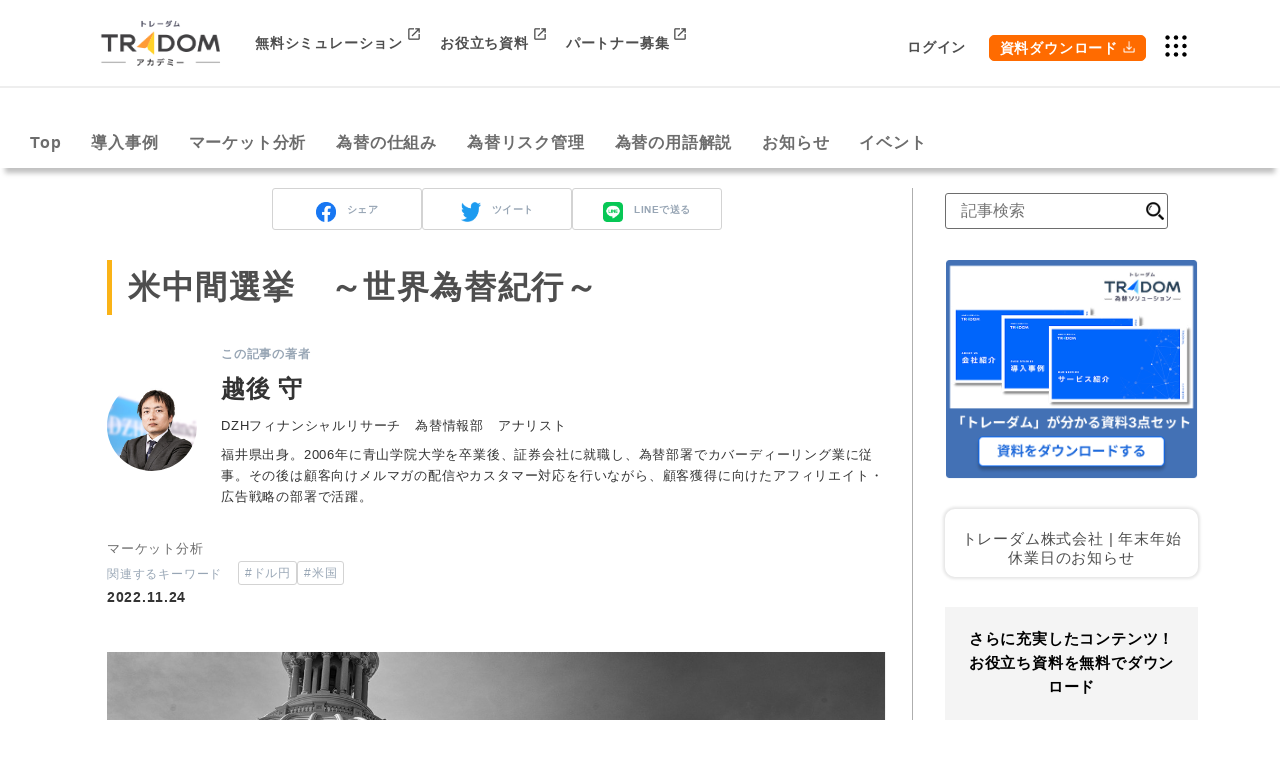

--- FILE ---
content_type: text/html; charset=UTF-8
request_url: https://www.tradom.jp/archives/serialization/%E7%B1%B3%E4%B8%AD%E9%96%93%E9%81%B8%E6%8C%99
body_size: 100548
content:
<!DOCTYPE html>
	<html lang="ja">

	<head>
		<meta charset="UTF-8" />
		<meta name="viewport" content="width=device-width,initial-scale=1.0" />
		<meta name="format-detection" content="telephone=no" />
		<link rel="icon" type="image/x-icon" href="https://www.tradom.jp/wp-content/themes/gfit_theme/assets/images/favicon256.png">
		<link rel="apple-touch-icon" href="https://www.tradom.jp/wp-content/themes/gfit_theme/assets/images/favicon256.png" sizes="114x114">


		<!-- Google Tag Manager -->
		<script>(function(w,d,s,l,i){w[l]=w[l]||[];w[l].push({'gtm.start':
		new Date().getTime(),event:'gtm.js'});var f=d.getElementsByTagName(s)[0],
		j=d.createElement(s),dl=l!='dataLayer'?'&l='+l:'';j.async=true;j.src=
		'https://www.googletagmanager.com/gtm.js?id='+i+dl;f.parentNode.insertBefore(j,f);
		})(window,document,'script','dataLayer','GTM-M87V8GB');</script>
		<!-- End Google Tag Manager --><meta name="google-site-verification" content="868H_hAv8uFEEgmH1MgxzdSTPxit5xxqcMY0i77qPks" /><meta name='robots' content='max-image-preview:large' />

<!-- Google Tag Manager for WordPress by gtm4wp.com -->
<script data-cfasync="false" data-pagespeed-no-defer>
	var gtm4wp_datalayer_name = "dataLayer";
	var dataLayer = dataLayer || [];
</script>
<!-- End Google Tag Manager for WordPress by gtm4wp.com --><link rel='dns-prefetch' href='//js.hs-scripts.com' />
<link rel='dns-prefetch' href='//code.jquery.com' />
<link rel='dns-prefetch' href='//cdn.jsdelivr.net' />
<link rel='dns-prefetch' href='//fonts.googleapis.com' />
<link rel="alternate" type="application/rss+xml" title="海外取引に携わるすべての企業のためのAI為替リスク管理システム【トレーダム】 &raquo; フィード" href="https://www.tradom.jp/feed" />
<link rel="alternate" type="application/rss+xml" title="海外取引に携わるすべての企業のためのAI為替リスク管理システム【トレーダム】 &raquo; コメントフィード" href="https://www.tradom.jp/comments/feed" />
<link rel="alternate" title="oEmbed (JSON)" type="application/json+oembed" href="https://www.tradom.jp/wp-json/oembed/1.0/embed?url=https%3A%2F%2Fwww.tradom.jp%2Farchives%2Fserialization%2F%25e7%25b1%25b3%25e4%25b8%25ad%25e9%2596%2593%25e9%2581%25b8%25e6%258c%2599" />
<link rel="alternate" title="oEmbed (XML)" type="text/xml+oembed" href="https://www.tradom.jp/wp-json/oembed/1.0/embed?url=https%3A%2F%2Fwww.tradom.jp%2Farchives%2Fserialization%2F%25e7%25b1%25b3%25e4%25b8%25ad%25e9%2596%2593%25e9%2581%25b8%25e6%258c%2599&#038;format=xml" />

<!-- SEO SIMPLE PACK 3.2.0 -->
<title>米中間選挙　～世界為替紀行～ - 海外取引に携わるすべての企業のためのAI為替リスク管理システム【トレーダム】</title>
<meta name="description" content="米中間選挙について 米中間選挙の結果、民主党の思わぬ善戦、トランプ前大統領の思惑などについて説明しています。 https://youtu.be/SZS7COtyJEI 本記事は2022年11月11日に「いまから投資」に掲載された記事を、許可">
<meta name="keywords" content="トレーダム">
<link rel="canonical" href="https://www.tradom.jp/archives/serialization/%e7%b1%b3%e4%b8%ad%e9%96%93%e9%81%b8%e6%8c%99">
<meta property="og:locale" content="ja_JP">
<meta property="og:type" content="article">
<meta property="og:image" content="https://www.tradom.jp/wp-content/uploads/2022/11/米中間選挙_top.jpg">
<meta property="og:title" content="米中間選挙　～世界為替紀行～ - 海外取引に携わるすべての企業のためのAI為替リスク管理システム【トレーダム】">
<meta property="og:description" content="米中間選挙について 米中間選挙の結果、民主党の思わぬ善戦、トランプ前大統領の思惑などについて説明しています。 https://youtu.be/SZS7COtyJEI 本記事は2022年11月11日に「いまから投資」に掲載された記事を、許可">
<meta property="og:url" content="https://www.tradom.jp/archives/serialization/%e7%b1%b3%e4%b8%ad%e9%96%93%e9%81%b8%e6%8c%99">
<meta property="og:site_name" content="海外取引に携わるすべての企業のためのAI為替リスク管理システム【トレーダム】">
<meta property="article:publisher" content="https://www.facebook.com/profile.php?id=100087503890413">
<meta name="twitter:card" content="summary_large_image">
<meta name="twitter:site" content="https://twitter.com/tradom_official/">
<!-- / SEO SIMPLE PACK -->

<style id='wp-img-auto-sizes-contain-inline-css' type='text/css'>
img:is([sizes=auto i],[sizes^="auto," i]){contain-intrinsic-size:3000px 1500px}
/*# sourceURL=wp-img-auto-sizes-contain-inline-css */
</style>
<style id='wp-emoji-styles-inline-css' type='text/css'>

	img.wp-smiley, img.emoji {
		display: inline !important;
		border: none !important;
		box-shadow: none !important;
		height: 1em !important;
		width: 1em !important;
		margin: 0 0.07em !important;
		vertical-align: -0.1em !important;
		background: none !important;
		padding: 0 !important;
	}
/*# sourceURL=wp-emoji-styles-inline-css */
</style>
<link rel='stylesheet' id='wp-block-library-css' href='https://www.tradom.jp/wp-includes/css/dist/block-library/style.min.css?ver=6.9' type='text/css' media='all' />
<style id='wp-block-heading-inline-css' type='text/css'>
h1:where(.wp-block-heading).has-background,h2:where(.wp-block-heading).has-background,h3:where(.wp-block-heading).has-background,h4:where(.wp-block-heading).has-background,h5:where(.wp-block-heading).has-background,h6:where(.wp-block-heading).has-background{padding:1.25em 2.375em}h1.has-text-align-left[style*=writing-mode]:where([style*=vertical-lr]),h1.has-text-align-right[style*=writing-mode]:where([style*=vertical-rl]),h2.has-text-align-left[style*=writing-mode]:where([style*=vertical-lr]),h2.has-text-align-right[style*=writing-mode]:where([style*=vertical-rl]),h3.has-text-align-left[style*=writing-mode]:where([style*=vertical-lr]),h3.has-text-align-right[style*=writing-mode]:where([style*=vertical-rl]),h4.has-text-align-left[style*=writing-mode]:where([style*=vertical-lr]),h4.has-text-align-right[style*=writing-mode]:where([style*=vertical-rl]),h5.has-text-align-left[style*=writing-mode]:where([style*=vertical-lr]),h5.has-text-align-right[style*=writing-mode]:where([style*=vertical-rl]),h6.has-text-align-left[style*=writing-mode]:where([style*=vertical-lr]),h6.has-text-align-right[style*=writing-mode]:where([style*=vertical-rl]){rotate:180deg}
/*# sourceURL=https://www.tradom.jp/wp-includes/blocks/heading/style.min.css */
</style>
<style id='wp-block-post-featured-image-inline-css' type='text/css'>
.wp-block-post-featured-image{margin-left:0;margin-right:0}.wp-block-post-featured-image a{display:block;height:100%}.wp-block-post-featured-image :where(img){box-sizing:border-box;height:auto;max-width:100%;vertical-align:bottom;width:100%}.wp-block-post-featured-image.alignfull img,.wp-block-post-featured-image.alignwide img{width:100%}.wp-block-post-featured-image .wp-block-post-featured-image__overlay.has-background-dim{background-color:#000;inset:0;position:absolute}.wp-block-post-featured-image{position:relative}.wp-block-post-featured-image .wp-block-post-featured-image__overlay.has-background-gradient{background-color:initial}.wp-block-post-featured-image .wp-block-post-featured-image__overlay.has-background-dim-0{opacity:0}.wp-block-post-featured-image .wp-block-post-featured-image__overlay.has-background-dim-10{opacity:.1}.wp-block-post-featured-image .wp-block-post-featured-image__overlay.has-background-dim-20{opacity:.2}.wp-block-post-featured-image .wp-block-post-featured-image__overlay.has-background-dim-30{opacity:.3}.wp-block-post-featured-image .wp-block-post-featured-image__overlay.has-background-dim-40{opacity:.4}.wp-block-post-featured-image .wp-block-post-featured-image__overlay.has-background-dim-50{opacity:.5}.wp-block-post-featured-image .wp-block-post-featured-image__overlay.has-background-dim-60{opacity:.6}.wp-block-post-featured-image .wp-block-post-featured-image__overlay.has-background-dim-70{opacity:.7}.wp-block-post-featured-image .wp-block-post-featured-image__overlay.has-background-dim-80{opacity:.8}.wp-block-post-featured-image .wp-block-post-featured-image__overlay.has-background-dim-90{opacity:.9}.wp-block-post-featured-image .wp-block-post-featured-image__overlay.has-background-dim-100{opacity:1}.wp-block-post-featured-image:where(.alignleft,.alignright){width:100%}
/*# sourceURL=https://www.tradom.jp/wp-includes/blocks/post-featured-image/style.min.css */
</style>
<style id='wp-block-search-inline-css' type='text/css'>
.wp-block-search__button{margin-left:10px;word-break:normal}.wp-block-search__button.has-icon{line-height:0}.wp-block-search__button svg{height:1.25em;min-height:24px;min-width:24px;width:1.25em;fill:currentColor;vertical-align:text-bottom}:where(.wp-block-search__button){border:1px solid #ccc;padding:6px 10px}.wp-block-search__inside-wrapper{display:flex;flex:auto;flex-wrap:nowrap;max-width:100%}.wp-block-search__label{width:100%}.wp-block-search.wp-block-search__button-only .wp-block-search__button{box-sizing:border-box;display:flex;flex-shrink:0;justify-content:center;margin-left:0;max-width:100%}.wp-block-search.wp-block-search__button-only .wp-block-search__inside-wrapper{min-width:0!important;transition-property:width}.wp-block-search.wp-block-search__button-only .wp-block-search__input{flex-basis:100%;transition-duration:.3s}.wp-block-search.wp-block-search__button-only.wp-block-search__searchfield-hidden,.wp-block-search.wp-block-search__button-only.wp-block-search__searchfield-hidden .wp-block-search__inside-wrapper{overflow:hidden}.wp-block-search.wp-block-search__button-only.wp-block-search__searchfield-hidden .wp-block-search__input{border-left-width:0!important;border-right-width:0!important;flex-basis:0;flex-grow:0;margin:0;min-width:0!important;padding-left:0!important;padding-right:0!important;width:0!important}:where(.wp-block-search__input){appearance:none;border:1px solid #949494;flex-grow:1;font-family:inherit;font-size:inherit;font-style:inherit;font-weight:inherit;letter-spacing:inherit;line-height:inherit;margin-left:0;margin-right:0;min-width:3rem;padding:8px;text-decoration:unset!important;text-transform:inherit}:where(.wp-block-search__button-inside .wp-block-search__inside-wrapper){background-color:#fff;border:1px solid #949494;box-sizing:border-box;padding:4px}:where(.wp-block-search__button-inside .wp-block-search__inside-wrapper) .wp-block-search__input{border:none;border-radius:0;padding:0 4px}:where(.wp-block-search__button-inside .wp-block-search__inside-wrapper) .wp-block-search__input:focus{outline:none}:where(.wp-block-search__button-inside .wp-block-search__inside-wrapper) :where(.wp-block-search__button){padding:4px 8px}.wp-block-search.aligncenter .wp-block-search__inside-wrapper{margin:auto}.wp-block[data-align=right] .wp-block-search.wp-block-search__button-only .wp-block-search__inside-wrapper{float:right}
/*# sourceURL=https://www.tradom.jp/wp-includes/blocks/search/style.min.css */
</style>
<style id='wp-block-embed-inline-css' type='text/css'>
.wp-block-embed.alignleft,.wp-block-embed.alignright,.wp-block[data-align=left]>[data-type="core/embed"],.wp-block[data-align=right]>[data-type="core/embed"]{max-width:360px;width:100%}.wp-block-embed.alignleft .wp-block-embed__wrapper,.wp-block-embed.alignright .wp-block-embed__wrapper,.wp-block[data-align=left]>[data-type="core/embed"] .wp-block-embed__wrapper,.wp-block[data-align=right]>[data-type="core/embed"] .wp-block-embed__wrapper{min-width:280px}.wp-block-cover .wp-block-embed{min-height:240px;min-width:320px}.wp-block-embed{overflow-wrap:break-word}.wp-block-embed :where(figcaption){margin-bottom:1em;margin-top:.5em}.wp-block-embed iframe{max-width:100%}.wp-block-embed__wrapper{position:relative}.wp-embed-responsive .wp-has-aspect-ratio .wp-block-embed__wrapper:before{content:"";display:block;padding-top:50%}.wp-embed-responsive .wp-has-aspect-ratio iframe{bottom:0;height:100%;left:0;position:absolute;right:0;top:0;width:100%}.wp-embed-responsive .wp-embed-aspect-21-9 .wp-block-embed__wrapper:before{padding-top:42.85%}.wp-embed-responsive .wp-embed-aspect-18-9 .wp-block-embed__wrapper:before{padding-top:50%}.wp-embed-responsive .wp-embed-aspect-16-9 .wp-block-embed__wrapper:before{padding-top:56.25%}.wp-embed-responsive .wp-embed-aspect-4-3 .wp-block-embed__wrapper:before{padding-top:75%}.wp-embed-responsive .wp-embed-aspect-1-1 .wp-block-embed__wrapper:before{padding-top:100%}.wp-embed-responsive .wp-embed-aspect-9-16 .wp-block-embed__wrapper:before{padding-top:177.77%}.wp-embed-responsive .wp-embed-aspect-1-2 .wp-block-embed__wrapper:before{padding-top:200%}
/*# sourceURL=https://www.tradom.jp/wp-includes/blocks/embed/style.min.css */
</style>
<style id='wp-block-paragraph-inline-css' type='text/css'>
.is-small-text{font-size:.875em}.is-regular-text{font-size:1em}.is-large-text{font-size:2.25em}.is-larger-text{font-size:3em}.has-drop-cap:not(:focus):first-letter{float:left;font-size:8.4em;font-style:normal;font-weight:100;line-height:.68;margin:.05em .1em 0 0;text-transform:uppercase}body.rtl .has-drop-cap:not(:focus):first-letter{float:none;margin-left:.1em}p.has-drop-cap.has-background{overflow:hidden}:root :where(p.has-background){padding:1.25em 2.375em}:where(p.has-text-color:not(.has-link-color)) a{color:inherit}p.has-text-align-left[style*="writing-mode:vertical-lr"],p.has-text-align-right[style*="writing-mode:vertical-rl"]{rotate:180deg}
/*# sourceURL=https://www.tradom.jp/wp-includes/blocks/paragraph/style.min.css */
</style>
<style id='wp-block-spacer-inline-css' type='text/css'>
.wp-block-spacer{clear:both}
/*# sourceURL=https://www.tradom.jp/wp-includes/blocks/spacer/style.min.css */
</style>
<style id='otter-posts-grid-style-inline-css' type='text/css'>
.wp-block-themeisle-blocks-posts-grid{--text-align: initial;--vert-align: initial;--img-border-radius: 0;--img-box-shadow: none;--border-width: 0;--text-color: inherit;--background-color: inherit;--border-color: inherit;--border-radius: 0;--box-shadow: none;--content-gap: 10px;--img-width: 100%;--img-width-tablet: var( --img-width );--img-width-mobile: var( --img-width-tablet );--title-text-size: initial;--title-text-size-tablet: var( --title-text-size );--title-text-size-mobile: var( --title-text-size-tablet );--description-text-size: 16px;--description-text-size-tablet: var( --description-text-size );--description-text-size-mobile: var( --description-text-size-tablet );--meta-text-size: 14px;--meta-text-size-tablet: var( --meta-text-size );--meta-text-size-mobile: var( --meta-text-size-tablet );--column-gap: 30px;--column-gap-tablet: var( --column-gap );--column-gap-mobile: var( --column-gap-tablet );--row-gap: 30px;--row-gap-tablet: var( --row-gap );--row-gap-mobile: var( --row-gap-tablet );--content-padding: inherit;--content-padding-tablet: var( --content-padding );--content-padding-mobile: var( --content-padding-tablet );border:none}.wp-block-themeisle-blocks-posts-grid.has-dark-bg{--text-color: #fff}.wp-block-themeisle-blocks-posts-grid.is-style-boxed{--border-width: 3px}.wp-block-themeisle-blocks-posts-grid.is-style-boxed .o-posts-grid-post-body{padding:var(--content-padding, 20px)}.wp-block-themeisle-blocks-posts-grid .is-grid{display:grid;column-gap:var(--column-gap);row-gap:var(--row-gap)}.wp-block-themeisle-blocks-posts-grid .is-list{display:flex;flex-wrap:wrap;row-gap:var(--row-gap)}.wp-block-themeisle-blocks-posts-grid .is-grid.o-posts-grid-columns-2{grid-template-columns:auto auto}.wp-block-themeisle-blocks-posts-grid .is-grid.o-posts-grid-columns-3{grid-template-columns:auto auto auto}.wp-block-themeisle-blocks-posts-grid .is-grid.o-posts-grid-columns-4{grid-template-columns:auto auto auto auto}.wp-block-themeisle-blocks-posts-grid .is-grid.o-posts-grid-columns-5{grid-template-columns:auto auto auto auto auto}.wp-block-themeisle-blocks-posts-grid .is-list .o-posts-grid-post{display:flex}.wp-block-themeisle-blocks-posts-grid .is-list .o-posts-grid-post .o-posts-grid-post-image{flex-basis:33.33%;padding-right:20px}.wp-block-themeisle-blocks-posts-grid .is-list .o-posts-grid-post .o-posts-grid-post-image a{height:100%}.wp-block-themeisle-blocks-posts-grid .is-list .o-posts-grid-post .o-posts-grid-post-image img{height:100%;object-fit:cover}.wp-block-themeisle-blocks-posts-grid .is-list .o-posts-grid-post .o-posts-grid-post-body{flex-basis:66.66%}.wp-block-themeisle-blocks-posts-grid .is-list .o-posts-grid-post .o-posts-grid-post-body.is-full{flex-basis:100%}.wp-block-themeisle-blocks-posts-grid .o-crop-img .o-posts-grid-post-blog .o-posts-grid-post .o-posts-grid-post-image img{width:150px;height:150px;object-fit:cover;border-radius:var(--img-border-radius)}.wp-block-themeisle-blocks-posts-grid .o-posts-grid-post-blog{width:100%;position:relative;display:inline-block;border:0;position:relative;word-wrap:break-word;background-clip:border-box}.wp-block-themeisle-blocks-posts-grid .o-posts-grid-post-blog .o-posts-grid-post{overflow:hidden;border-width:var(--border-width);border-style:solid;border-color:var(--border-color);border-radius:var(--border-radius);background:var(--background-color);box-shadow:var(--box-shadow)}.wp-block-themeisle-blocks-posts-grid .o-posts-grid-post-image{position:relative;display:flex;justify-content:center;align-items:center}.wp-block-themeisle-blocks-posts-grid .o-posts-grid-post-image a{width:var(--img-width);max-width:100%;text-align:var(--text-align)}.wp-block-themeisle-blocks-posts-grid .o-posts-grid-post-image img{width:var(--img-width);max-width:100%;height:auto;border-radius:5px;border-radius:var(--img-border-radius);box-shadow:var(--img-box-shadow)}.wp-block-themeisle-blocks-posts-grid .o-posts-grid-post-body{display:flex;flex-direction:column;justify-content:var(--vert-align);padding-bottom:15px;text-align:var(--text-align);padding:var(--content-padding);gap:var(--content-gap)}.wp-block-themeisle-blocks-posts-grid .o-posts-grid-post-body .o-posts-grid-post-category{font-size:var(--meta-text-size);color:var(--text-color);text-transform:capitalize;margin:0}.wp-block-themeisle-blocks-posts-grid .o-posts-grid-post-body .o-posts-grid-post-title{margin:0;line-height:1.25em}.wp-block-themeisle-blocks-posts-grid .o-posts-grid-post-body .o-posts-grid-post-title a{text-decoration:none;transition:all .15s ease 0s;font-size:var(--title-text-size);color:var(--text-color)}.wp-block-themeisle-blocks-posts-grid .o-posts-grid-post-body .o-posts-grid-post-title a:hover{text-decoration:underline}.wp-block-themeisle-blocks-posts-grid .o-posts-grid-post-body .o-posts-grid-post-meta{font-size:var(--meta-text-size);color:var(--text-color);margin:0}.wp-block-themeisle-blocks-posts-grid .o-posts-grid-post-body .o-posts-grid-post-description{margin:0}.wp-block-themeisle-blocks-posts-grid .o-posts-grid-post-body .o-posts-grid-post-description p{margin:0px;font-size:var(--description-text-size);color:var(--text-color)}.wp-block-themeisle-blocks-posts-grid .o-posts-grid-post-body .o-posts-grid-post-description .read-more{font-size:var(--description-text-size);color:var(--text-color);display:block;margin:0;margin-top:calc(var(--content-gap)/2)}.wp-block-themeisle-blocks-posts-grid .o-featured-container{display:flex}.wp-block-themeisle-blocks-posts-grid .o-featured-container .o-featured-post{width:100%;border-width:var(--border-width);border-style:solid;border-color:var(--border-color);border-radius:var(--border-radius);background-color:var(--background-color);box-shadow:var(--box-shadow);margin-bottom:var(--row-gap)}.wp-block-themeisle-blocks-posts-grid .o-featured-container .o-featured-post .o-posts-grid-post-image a{width:100%}.wp-block-themeisle-blocks-posts-grid .o-featured-container .o-featured-post .o-posts-grid-post-image a img{width:100%;height:250px;object-fit:cover}@media(max-width: 960px){.o-posts-grid-post-image img{width:min(var(--img-width),100%)}}@media(min-width: 600px)and (max-width: 960px){.wp-block-themeisle-blocks-posts-grid .is-grid.o-posts-grid-columns-4,.wp-block-themeisle-blocks-posts-grid .is-grid.o-posts-grid-columns-5{grid-template-columns:auto auto auto}.wp-block-themeisle-blocks-posts-grid .is-grid .o-posts-grid-post-blog{min-width:33%}.wp-block-themeisle-blocks-posts-grid .o-posts-grid-post-image a{width:var(--img-width-tablet)}.wp-block-themeisle-blocks-posts-grid .o-posts-grid-post-image img{width:var(--img-width-tablet)}.wp-block-themeisle-blocks-posts-grid.is-style-boxed .o-posts-grid-post-body{padding:var(--content-padding-tablet, 20px)}.wp-block-themeisle-blocks-posts-grid .is-list{row-gap:var(--row-gap-tablet)}.wp-block-themeisle-blocks-posts-grid .o-posts-grid-post-body{padding:var(--content-padding-tablet)}.wp-block-themeisle-blocks-posts-grid .o-posts-grid-post-body .o-posts-grid-post-category{font-size:var(--meta-text-size-tablet)}.wp-block-themeisle-blocks-posts-grid .o-posts-grid-post-body .o-posts-grid-post-meta{font-size:var(--meta-text-size-tablet)}.wp-block-themeisle-blocks-posts-grid .o-posts-grid-post-body .o-posts-grid-post-title a{font-size:var(--title-text-size-tablet)}.wp-block-themeisle-blocks-posts-grid .o-posts-grid-post-body .o-posts-grid-post-description p{font-size:var(--description-text-size-tablet)}.wp-block-themeisle-blocks-posts-grid .o-posts-grid-post-body .o-posts-grid-post-description .read-more{font-size:var(--description-text-size-tablet)}.wp-block-themeisle-blocks-posts-grid .is-grid{column-gap:var(--column-gap-tablet);row-gap:var(--row-gap-tablet)}.wp-block-themeisle-blocks-posts-grid .o-featured-container .o-featured-post{margin-bottom:var(--row-gap-tablet)}}@media(max-width: 600px){.wp-block-themeisle-blocks-posts-grid .is-grid{grid-template-columns:auto}.wp-block-themeisle-blocks-posts-grid .is-grid.o-posts-grid-columns-2,.wp-block-themeisle-blocks-posts-grid .is-grid.o-posts-grid-columns-3,.wp-block-themeisle-blocks-posts-grid .is-grid.o-posts-grid-columns-4,.wp-block-themeisle-blocks-posts-grid .is-grid.o-posts-grid-columns-5{grid-template-columns:auto}.wp-block-themeisle-blocks-posts-grid .is-list .o-posts-grid-post{flex-direction:column;padding:10px}.wp-block-themeisle-blocks-posts-grid .is-list .o-posts-grid-post .o-posts-grid-post-image{flex-basis:100%;padding:0}.wp-block-themeisle-blocks-posts-grid .is-list .o-posts-grid-post .o-posts-grid-post-body{flex-basis:100%;padding:0}.wp-block-themeisle-blocks-posts-grid .o-posts-grid-post-image a{width:var(--img-width-mobile)}.wp-block-themeisle-blocks-posts-grid .o-posts-grid-post-image img{width:var(--img-width-mobile)}.wp-block-themeisle-blocks-posts-grid.is-style-boxed .o-posts-grid-post-body{padding:var(--content-padding-mobile, 20px)}.wp-block-themeisle-blocks-posts-grid .is-list{row-gap:var(--row-gap-mobile)}.wp-block-themeisle-blocks-posts-grid .o-posts-grid-post-body{padding:var(--content-padding-mobile)}.wp-block-themeisle-blocks-posts-grid .o-posts-grid-post-body .o-posts-grid-post-category{font-size:var(--meta-text-size-mobile)}.wp-block-themeisle-blocks-posts-grid .o-posts-grid-post-body .o-posts-grid-post-meta{font-size:var(--meta-text-size-mobile)}.wp-block-themeisle-blocks-posts-grid .o-posts-grid-post-body .o-posts-grid-post-title a{font-size:var(--title-text-size-mobile)}.wp-block-themeisle-blocks-posts-grid .o-posts-grid-post-body .o-posts-grid-post-description p{font-size:var(--description-text-size-mobile)}.wp-block-themeisle-blocks-posts-grid .o-posts-grid-post-body .o-posts-grid-post-description .read-more{font-size:var(--description-text-size-mobile)}.wp-block-themeisle-blocks-posts-grid .is-grid{column-gap:var(--column-gap-mobile);row-gap:var(--row-gap-mobile)}.wp-block-themeisle-blocks-posts-grid .o-featured-container .o-featured-post{margin-bottom:var(--row-gap-mobile)}}/*# sourceMappingURL=style.css.map */

/*# sourceURL=https://www.tradom.jp/wp-content/plugins/otter-blocks/build/blocks/posts-grid/style.css */
</style>
<style id='global-styles-inline-css' type='text/css'>
:root{--wp--preset--aspect-ratio--square: 1;--wp--preset--aspect-ratio--4-3: 4/3;--wp--preset--aspect-ratio--3-4: 3/4;--wp--preset--aspect-ratio--3-2: 3/2;--wp--preset--aspect-ratio--2-3: 2/3;--wp--preset--aspect-ratio--16-9: 16/9;--wp--preset--aspect-ratio--9-16: 9/16;--wp--preset--color--black: #000000;--wp--preset--color--cyan-bluish-gray: #abb8c3;--wp--preset--color--white: #ffffff;--wp--preset--color--pale-pink: #f78da7;--wp--preset--color--vivid-red: #cf2e2e;--wp--preset--color--luminous-vivid-orange: #ff6900;--wp--preset--color--luminous-vivid-amber: #fcb900;--wp--preset--color--light-green-cyan: #7bdcb5;--wp--preset--color--vivid-green-cyan: #00d084;--wp--preset--color--pale-cyan-blue: #8ed1fc;--wp--preset--color--vivid-cyan-blue: #0693e3;--wp--preset--color--vivid-purple: #9b51e0;--wp--preset--gradient--vivid-cyan-blue-to-vivid-purple: linear-gradient(135deg,rgb(6,147,227) 0%,rgb(155,81,224) 100%);--wp--preset--gradient--light-green-cyan-to-vivid-green-cyan: linear-gradient(135deg,rgb(122,220,180) 0%,rgb(0,208,130) 100%);--wp--preset--gradient--luminous-vivid-amber-to-luminous-vivid-orange: linear-gradient(135deg,rgb(252,185,0) 0%,rgb(255,105,0) 100%);--wp--preset--gradient--luminous-vivid-orange-to-vivid-red: linear-gradient(135deg,rgb(255,105,0) 0%,rgb(207,46,46) 100%);--wp--preset--gradient--very-light-gray-to-cyan-bluish-gray: linear-gradient(135deg,rgb(238,238,238) 0%,rgb(169,184,195) 100%);--wp--preset--gradient--cool-to-warm-spectrum: linear-gradient(135deg,rgb(74,234,220) 0%,rgb(151,120,209) 20%,rgb(207,42,186) 40%,rgb(238,44,130) 60%,rgb(251,105,98) 80%,rgb(254,248,76) 100%);--wp--preset--gradient--blush-light-purple: linear-gradient(135deg,rgb(255,206,236) 0%,rgb(152,150,240) 100%);--wp--preset--gradient--blush-bordeaux: linear-gradient(135deg,rgb(254,205,165) 0%,rgb(254,45,45) 50%,rgb(107,0,62) 100%);--wp--preset--gradient--luminous-dusk: linear-gradient(135deg,rgb(255,203,112) 0%,rgb(199,81,192) 50%,rgb(65,88,208) 100%);--wp--preset--gradient--pale-ocean: linear-gradient(135deg,rgb(255,245,203) 0%,rgb(182,227,212) 50%,rgb(51,167,181) 100%);--wp--preset--gradient--electric-grass: linear-gradient(135deg,rgb(202,248,128) 0%,rgb(113,206,126) 100%);--wp--preset--gradient--midnight: linear-gradient(135deg,rgb(2,3,129) 0%,rgb(40,116,252) 100%);--wp--preset--font-size--small: 13px;--wp--preset--font-size--medium: 18px;--wp--preset--font-size--large: 22px;--wp--preset--font-size--x-large: 28px;--wp--preset--spacing--20: 0.44rem;--wp--preset--spacing--30: 0.67rem;--wp--preset--spacing--40: 1rem;--wp--preset--spacing--50: 1.5rem;--wp--preset--spacing--60: 2.25rem;--wp--preset--spacing--70: 3.38rem;--wp--preset--spacing--80: 5.06rem;--wp--preset--shadow--natural: 6px 6px 9px rgba(0, 0, 0, 0.2);--wp--preset--shadow--deep: 12px 12px 50px rgba(0, 0, 0, 0.4);--wp--preset--shadow--sharp: 6px 6px 0px rgba(0, 0, 0, 0.2);--wp--preset--shadow--outlined: 6px 6px 0px -3px rgb(255, 255, 255), 6px 6px rgb(0, 0, 0);--wp--preset--shadow--crisp: 6px 6px 0px rgb(0, 0, 0);}:where(.is-layout-flex){gap: 0.5em;}:where(.is-layout-grid){gap: 0.5em;}body .is-layout-flex{display: flex;}.is-layout-flex{flex-wrap: wrap;align-items: center;}.is-layout-flex > :is(*, div){margin: 0;}body .is-layout-grid{display: grid;}.is-layout-grid > :is(*, div){margin: 0;}:where(.wp-block-columns.is-layout-flex){gap: 2em;}:where(.wp-block-columns.is-layout-grid){gap: 2em;}:where(.wp-block-post-template.is-layout-flex){gap: 1.25em;}:where(.wp-block-post-template.is-layout-grid){gap: 1.25em;}.has-black-color{color: var(--wp--preset--color--black) !important;}.has-cyan-bluish-gray-color{color: var(--wp--preset--color--cyan-bluish-gray) !important;}.has-white-color{color: var(--wp--preset--color--white) !important;}.has-pale-pink-color{color: var(--wp--preset--color--pale-pink) !important;}.has-vivid-red-color{color: var(--wp--preset--color--vivid-red) !important;}.has-luminous-vivid-orange-color{color: var(--wp--preset--color--luminous-vivid-orange) !important;}.has-luminous-vivid-amber-color{color: var(--wp--preset--color--luminous-vivid-amber) !important;}.has-light-green-cyan-color{color: var(--wp--preset--color--light-green-cyan) !important;}.has-vivid-green-cyan-color{color: var(--wp--preset--color--vivid-green-cyan) !important;}.has-pale-cyan-blue-color{color: var(--wp--preset--color--pale-cyan-blue) !important;}.has-vivid-cyan-blue-color{color: var(--wp--preset--color--vivid-cyan-blue) !important;}.has-vivid-purple-color{color: var(--wp--preset--color--vivid-purple) !important;}.has-black-background-color{background-color: var(--wp--preset--color--black) !important;}.has-cyan-bluish-gray-background-color{background-color: var(--wp--preset--color--cyan-bluish-gray) !important;}.has-white-background-color{background-color: var(--wp--preset--color--white) !important;}.has-pale-pink-background-color{background-color: var(--wp--preset--color--pale-pink) !important;}.has-vivid-red-background-color{background-color: var(--wp--preset--color--vivid-red) !important;}.has-luminous-vivid-orange-background-color{background-color: var(--wp--preset--color--luminous-vivid-orange) !important;}.has-luminous-vivid-amber-background-color{background-color: var(--wp--preset--color--luminous-vivid-amber) !important;}.has-light-green-cyan-background-color{background-color: var(--wp--preset--color--light-green-cyan) !important;}.has-vivid-green-cyan-background-color{background-color: var(--wp--preset--color--vivid-green-cyan) !important;}.has-pale-cyan-blue-background-color{background-color: var(--wp--preset--color--pale-cyan-blue) !important;}.has-vivid-cyan-blue-background-color{background-color: var(--wp--preset--color--vivid-cyan-blue) !important;}.has-vivid-purple-background-color{background-color: var(--wp--preset--color--vivid-purple) !important;}.has-black-border-color{border-color: var(--wp--preset--color--black) !important;}.has-cyan-bluish-gray-border-color{border-color: var(--wp--preset--color--cyan-bluish-gray) !important;}.has-white-border-color{border-color: var(--wp--preset--color--white) !important;}.has-pale-pink-border-color{border-color: var(--wp--preset--color--pale-pink) !important;}.has-vivid-red-border-color{border-color: var(--wp--preset--color--vivid-red) !important;}.has-luminous-vivid-orange-border-color{border-color: var(--wp--preset--color--luminous-vivid-orange) !important;}.has-luminous-vivid-amber-border-color{border-color: var(--wp--preset--color--luminous-vivid-amber) !important;}.has-light-green-cyan-border-color{border-color: var(--wp--preset--color--light-green-cyan) !important;}.has-vivid-green-cyan-border-color{border-color: var(--wp--preset--color--vivid-green-cyan) !important;}.has-pale-cyan-blue-border-color{border-color: var(--wp--preset--color--pale-cyan-blue) !important;}.has-vivid-cyan-blue-border-color{border-color: var(--wp--preset--color--vivid-cyan-blue) !important;}.has-vivid-purple-border-color{border-color: var(--wp--preset--color--vivid-purple) !important;}.has-vivid-cyan-blue-to-vivid-purple-gradient-background{background: var(--wp--preset--gradient--vivid-cyan-blue-to-vivid-purple) !important;}.has-light-green-cyan-to-vivid-green-cyan-gradient-background{background: var(--wp--preset--gradient--light-green-cyan-to-vivid-green-cyan) !important;}.has-luminous-vivid-amber-to-luminous-vivid-orange-gradient-background{background: var(--wp--preset--gradient--luminous-vivid-amber-to-luminous-vivid-orange) !important;}.has-luminous-vivid-orange-to-vivid-red-gradient-background{background: var(--wp--preset--gradient--luminous-vivid-orange-to-vivid-red) !important;}.has-very-light-gray-to-cyan-bluish-gray-gradient-background{background: var(--wp--preset--gradient--very-light-gray-to-cyan-bluish-gray) !important;}.has-cool-to-warm-spectrum-gradient-background{background: var(--wp--preset--gradient--cool-to-warm-spectrum) !important;}.has-blush-light-purple-gradient-background{background: var(--wp--preset--gradient--blush-light-purple) !important;}.has-blush-bordeaux-gradient-background{background: var(--wp--preset--gradient--blush-bordeaux) !important;}.has-luminous-dusk-gradient-background{background: var(--wp--preset--gradient--luminous-dusk) !important;}.has-pale-ocean-gradient-background{background: var(--wp--preset--gradient--pale-ocean) !important;}.has-electric-grass-gradient-background{background: var(--wp--preset--gradient--electric-grass) !important;}.has-midnight-gradient-background{background: var(--wp--preset--gradient--midnight) !important;}.has-small-font-size{font-size: var(--wp--preset--font-size--small) !important;}.has-medium-font-size{font-size: var(--wp--preset--font-size--medium) !important;}.has-large-font-size{font-size: var(--wp--preset--font-size--large) !important;}.has-x-large-font-size{font-size: var(--wp--preset--font-size--x-large) !important;}
/*# sourceURL=global-styles-inline-css */
</style>

<style id='classic-theme-styles-inline-css' type='text/css'>
/*! This file is auto-generated */
.wp-block-button__link{color:#fff;background-color:#32373c;border-radius:9999px;box-shadow:none;text-decoration:none;padding:calc(.667em + 2px) calc(1.333em + 2px);font-size:1.125em}.wp-block-file__button{background:#32373c;color:#fff;text-decoration:none}
/*# sourceURL=/wp-includes/css/classic-themes.min.css */
</style>
<link rel='stylesheet' id='helpie-faq-bundle-styles-css' href='https://www.tradom.jp/wp-content/plugins/helpie-faq/assets/bundles/main.app.css?ver=1.16' type='text/css' media='all' />
<link rel='stylesheet' id='bbp-default-css' href='https://www.tradom.jp/wp-content/plugins/bbpress/templates/default/css/bbpress.min.css?ver=2.6.9' type='text/css' media='all' />
<link rel='stylesheet' id='contact-form-7-css' href='https://www.tradom.jp/wp-content/plugins/contact-form-7/includes/css/styles.css?ver=5.8' type='text/css' media='all' />
<link rel='stylesheet' id='swpm.common-css' href='https://www.tradom.jp/wp-content/plugins/simple-membership/css/swpm.common.css?ver=4.3.1' type='text/css' media='all' />
<link rel='stylesheet' id='toc-screen-css' href='https://www.tradom.jp/wp-content/plugins/table-of-contents-plus/screen.min.css?ver=2309' type='text/css' media='all' />
<style id='toc-screen-inline-css' type='text/css'>
div#toc_container {background: #ffffff;border: 1px solid #000000;width: 100%;}div#toc_container ul li {font-size: 18px;}div#toc_container p.toc_title {color: #000000;}div#toc_container p.toc_title a,div#toc_container ul.toc_list a {color: #000;}
/*# sourceURL=toc-screen-inline-css */
</style>
<link rel='stylesheet' id='megamenu-css' href='https://www.tradom.jp/wp-content/uploads/maxmegamenu/style_ja.css?ver=8c9692' type='text/css' media='all' />
<link rel='stylesheet' id='dashicons-css' href='https://www.tradom.jp/wp-includes/css/dashicons.min.css?ver=6.9' type='text/css' media='all' />
<link rel='stylesheet' id='swpm-form-builder-css-css' href='https://www.tradom.jp/wp-content/plugins/swpm-form-builder/css/swpm-form-builder.css?ver=5.0.1' type='text/css' media='all' />
<link rel='stylesheet' id='swpm-jqueryui-css-css' href='https://www.tradom.jp/wp-content/plugins/swpm-form-builder/css/smoothness/jquery-ui-1.10.3.min.css?ver=5.0.1' type='text/css' media='all' />
<link rel='stylesheet' id='wordpress-popular-posts-css-css' href='https://www.tradom.jp/wp-content/plugins/wordpress-popular-posts/assets/css/wpp.css?ver=6.3.4' type='text/css' media='all' />
<link rel='stylesheet' id='NotoSans-css' href='//fonts.googleapis.com/css2?family=Noto+Sans%3Awght%40400%3B500%3B700&#038;display=swap&#038;ver=1.0.0' type='text/css' media='all' />
<link rel='stylesheet' id='swiper-css' href='https://www.tradom.jp/wp-content/plugins/elementor/assets/lib/swiper/v8/css/swiper.min.css?ver=8.4.5' type='text/css' media='all' />
<link rel='stylesheet' id='my-css' href='https://www.tradom.jp/wp-content/themes/gfit_theme/assets/css/styles.css?ver=1.0.2' type='text/css' media='all' />
<link rel='stylesheet' id='forum-css' href='https://www.tradom.jp/wp-content/themes/gfit_theme/assets/css/forum.css?ver=1.0.2' type='text/css' media='all' />
<link rel='stylesheet' id='style_login_widget-css' href='https://www.tradom.jp/wp-content/plugins/miniorange-login-with-eve-online-google-facebook/css/style_login_widget.min.css?ver=6.24.9' type='text/css' media='all' />
<script type="text/javascript" src="//code.jquery.com/jquery-3.6.0.js?ver=3.6.0" id="jquery-js"></script>
<script type="text/javascript" src="https://www.tradom.jp/wp-content/plugins/simple-membership-favorite-post/js/script.js?ver=1.0.1" id="smfp-script-js"></script>
<script type="application/json" id="wpp-json">

{"sampling_active":0,"sampling_rate":100,"ajax_url":"https:\/\/www.tradom.jp\/wp-json\/wordpress-popular-posts\/v1\/popular-posts","api_url":"https:\/\/www.tradom.jp\/wp-json\/wordpress-popular-posts","ID":1370,"token":"8921a5f310","lang":"ja","debug":0}
//# sourceURL=wpp-json

</script>
<script type="text/javascript" src="https://www.tradom.jp/wp-content/plugins/wordpress-popular-posts/assets/js/wpp.min.js?ver=6.3.4" id="wpp-js-js"></script>
<link rel="https://api.w.org/" href="https://www.tradom.jp/wp-json/" /><link rel="alternate" title="JSON" type="application/json" href="https://www.tradom.jp/wp-json/wp/v2/serialization/1370" /><link rel="EditURI" type="application/rsd+xml" title="RSD" href="https://www.tradom.jp/xmlrpc.php?rsd" />
<meta name="generator" content="WordPress 6.9" />
<link rel='shortlink' href='https://www.tradom.jp/?p=1370' />
<link rel="alternate" type="application/feed+json" title="海外取引に携わるすべての企業のためのAI為替リスク管理システム【トレーダム】 &raquo; JSON Feed" href="https://www.tradom.jp/feed/json" />
			<!-- DO NOT COPY THIS SNIPPET! Start of Page Analytics Tracking for HubSpot WordPress plugin v11.1.34-->
			<script class="hsq-set-content-id" data-content-id="blog-post">
				var _hsq = _hsq || [];
				_hsq.push(["setContentType", "blog-post"]);
			</script>
			<!-- DO NOT COPY THIS SNIPPET! End of Page Analytics Tracking for HubSpot WordPress plugin -->
					<script type="text/javascript">
				(function(c,l,a,r,i,t,y){
					c[a]=c[a]||function(){(c[a].q=c[a].q||[]).push(arguments)};t=l.createElement(r);t.async=1;
					t.src="https://www.clarity.ms/tag/"+i+"?ref=wordpress";y=l.getElementsByTagName(r)[0];y.parentNode.insertBefore(t,y);
				})(window, document, "clarity", "script", "oqjol2vmjg");
		</script>
		        <script type="text/javascript">
            jQuery(document).ready(function($) {
                $('#respond').html('<div class="swpm-login-to-comment-msg">コメントを残すにはログインしてください。</div>');
            });
        </script>
        
<!-- Google Tag Manager for WordPress by gtm4wp.com -->
<!-- GTM Container placement set to footer -->
<script data-cfasync="false" data-pagespeed-no-defer type="text/javascript">
	var dataLayer_content = {"pagePostType":"serialization","pagePostType2":"single-serialization","pageCategory":["market-analytics"]};
	dataLayer.push( dataLayer_content );
</script>
<script data-cfasync="false">
(function(w,d,s,l,i){w[l]=w[l]||[];w[l].push({'gtm.start':
new Date().getTime(),event:'gtm.js'});var f=d.getElementsByTagName(s)[0],
j=d.createElement(s),dl=l!='dataLayer'?'&l='+l:'';j.async=true;j.src=
'//www.googletagmanager.com/gtm.js?id='+i+dl;f.parentNode.insertBefore(j,f);
})(window,document,'script','dataLayer','GTM-MHN4NRN');
</script>
<!-- End Google Tag Manager -->
<!-- End Google Tag Manager for WordPress by gtm4wp.com --><!-- <meta name="swpm" version="5.0.1" /> -->
            <style id="wpp-loading-animation-styles">@-webkit-keyframes bgslide{from{background-position-x:0}to{background-position-x:-200%}}@keyframes bgslide{from{background-position-x:0}to{background-position-x:-200%}}.wpp-widget-placeholder,.wpp-widget-block-placeholder,.wpp-shortcode-placeholder{margin:0 auto;width:60px;height:3px;background:#dd3737;background:linear-gradient(90deg,#dd3737 0%,#571313 10%,#dd3737 100%);background-size:200% auto;border-radius:3px;-webkit-animation:bgslide 1s infinite linear;animation:bgslide 1s infinite linear}</style>
            <meta name="generator" content="Elementor 3.27.0; features: e_font_icon_svg, additional_custom_breakpoints, e_element_cache; settings: css_print_method-external, google_font-enabled, font_display-swap">
			<style>
				.e-con.e-parent:nth-of-type(n+4):not(.e-lazyloaded):not(.e-no-lazyload),
				.e-con.e-parent:nth-of-type(n+4):not(.e-lazyloaded):not(.e-no-lazyload) * {
					background-image: none !important;
				}
				@media screen and (max-height: 1024px) {
					.e-con.e-parent:nth-of-type(n+3):not(.e-lazyloaded):not(.e-no-lazyload),
					.e-con.e-parent:nth-of-type(n+3):not(.e-lazyloaded):not(.e-no-lazyload) * {
						background-image: none !important;
					}
				}
				@media screen and (max-height: 640px) {
					.e-con.e-parent:nth-of-type(n+2):not(.e-lazyloaded):not(.e-no-lazyload),
					.e-con.e-parent:nth-of-type(n+2):not(.e-lazyloaded):not(.e-no-lazyload) * {
						background-image: none !important;
					}
				}
			</style>
			<style type="text/css">.helpie-faq.accordions.custom-styles .accordion .accordion__item .accordion__header .accordion__title{color:#1e6adb;font-size:24px;}.helpie-faq.accordions.custom-styles .accordion .accordion__item .accordion__header{padding-top:15px;padding-right:15px;padding-bottom:15px;padding-left:15px;}.helpie-faq.accordions.custom-styles .accordion .accordion__item .accordion__body,.helpie-faq.accordions.custom-styles .accordion .accordion__item .accordion__body p,.helpie-faq.accordions.custom-styles .accordion .accordion__item .accordion__body h1,.helpie-faq.accordions.custom-styles .accordion .accordion__item .accordion__body h2,.helpie-faq.accordions.custom-styles .accordion .accordion__item .accordion__body h3,.helpie-faq.accordions.custom-styles .accordion .accordion__item .accordion__body h4,.helpie-faq.accordions.custom-styles .accordion .accordion__item .accordion__body h5,.helpie-faq.accordions.custom-styles .accordion .accordion__item .accordion__body h6{font-size:20px;}.helpie-faq.accordions.custom-styles .accordion .accordion__item .accordion__body{padding-top:15px;padding-right:15px;padding-bottom:0px;padding-left:15px;}.helpie-faq.accordions.custom-styles .accordion .accordion__item{border-top-width:0px;border-right-width:0px;border-bottom-width:1px;border-left-width:0px;border-color:#44596B;border-style:solid;}.helpie-faq.custom-styles .accordion .accordion__item{margin-top:0px;margin-right:0px;margin-bottom:0px;margin-left:0px;}.helpie-faq.custom-styles .accordion__item .accordion__header .accordion__toggle .accordion__toggle-icons{color:#44596B!important}.helpie-faq.custom-styles .accordion__header:after,.helpie-faq.custom-styles .accordion__header:before{background-color:#44596B!important}</style><link rel="icon" href="https://www.tradom.jp/wp-content/uploads/2024/09/icon48.png" sizes="32x32" />
<link rel="icon" href="https://www.tradom.jp/wp-content/uploads/2024/09/icon48.png" sizes="192x192" />
<link rel="apple-touch-icon" href="https://www.tradom.jp/wp-content/uploads/2024/09/icon48.png" />
<meta name="msapplication-TileImage" content="https://www.tradom.jp/wp-content/uploads/2024/09/icon48.png" />
		<style type="text/css" id="wp-custom-css">
			/*会員周りのCSS*/
.sticky-pdfheader{
	position: sticky;
  top: 0;
  z-index: 999;
  background: white; 
  box-shadow: 0 2px 5px rgba(0,0,0,0.1); 
}
.wpsm__field--hidden{
	display: none !important;
	visibility: hidden !important;
}
.swpm-fieldset{
	background: none !important;
	border: none !important;
}
.swpm-legend{
	display: none !important;
}
input.swpm-text.p-contact-text__text {
	-moz-appearance: none;
  -webkit-appearance: none;
  appearance: none;
  background-color: #fff;
  background-image: none;
  border: 1px solid #D3D3D3;
  border-radius: 0;
  color: inherit;
  font-family: inherit;
  font-size: 13px;
  font-size: 0.8125rem;
  padding: 10.8px 10px;
  padding: 0.675rem 0.625rem;
  width: 100%;
  -webkit-box-sizing: border-box;
          box-sizing: border-box;
}
label.swpm-desc{
	display:none;
}
.swpm-form-builder ul{
	margin:0 !important;
}
.swpm-form-builder li{
	padding:0 !important;
}
.swpm-form-builder ul li:nth-child(n+2){
	margin-top:calc(0.75rem - 5px) !important;
}
.swpm-form-builder ul li.swpm-item-html{
	margin-top:0 !important;
}
.swpm-label,.swpm-remember-me{
	display:none;
}
.swpm-login-widget-form input{
	-moz-appearance: none;
  -webkit-appearance: none;
  appearance: none;
  background-color: #fff;
  background-image: none;
  border: 1px solid #D3D3D3;
  border-radius: 0;
  color: inherit;
  font-family: inherit;
  font-size: 13px;
  font-size: 0.8125rem;
  padding: 10.8px 10px;
  padding: 0.675rem 0.625rem;
  width: 100%;
  -webkit-box-sizing: border-box;
          box-sizing: border-box;
}
.swpm-login-form-inner{
	margin-top:2.1875rem;
}
.swpm-login-submit{
	width:12.5rem;
	margin:auto;
	order:2;
	margin-top:2rem;
}
.swpm-login-form-inner{
	display: flex;
	flex-direction:column;
  flex-wrap: wrap; }
.swpm-forgot-pass-link{
	order:1;
	margin:auto;
	color:#EA5504;
}
.swpm-join-us-link{
	display:none;
}
/*パスワード*/
.swpm-pw-reset-email-input{
	margin-top:2.1875rem;
}
.swpm-pw-reset-email-input input{
	-moz-appearance: none;
  -webkit-appearance: none;
  appearance: none;
  background-color: #fff;
  background-image: none;
  border: 1px solid #D3D3D3;
  border-radius: 0;
  color: inherit;
  font-family: inherit;
  font-size: 13px;
  font-size: 0.8125rem;
  padding: 10.8px 10px;
  padding: 0.675rem 0.625rem;
  width: 100%;
  -webkit-box-sizing: border-box;
          box-sizing: border-box;
}
.swpm-pw-reset-email{
	display:none;
}
.swpm-pw-reset-submit-button{
	width: 12.5rem;
    margin: auto;
    order: 2;
    margin-top: 2rem;
}

.swpm-pw-reset-submit-button input{
			appearance: none;
    background-color: #fff;
    background-image: none;
    border: 1px solid #D3D3D3;
    border-radius: 0;
    color: inherit;
    font-family: inherit;
    font-size: 13px;
    font-size: 0.8125rem;
    padding: 10.8px 10px;
    padding: 0.675rem 0.625rem;
    width: 100%;
    -webkit-box-sizing: border-box;
    box-sizing: border-box;
}
.page-id-11 fieldset{
	padding:0px;
	margin:0px;
}
.page-id-11 label.swpm-desc{
	display:block;
	font-size: 0.8125rem;
  letter-spacing: 0.05em;
  display: inline-block;
	font-weight:400;
}
.page-id-11 label.swpm-desc span{
	display:none;
}
.page-id-11 input.swpm-text.p-contact-text__text.email{
    background: #F7F7F7;
    border: 1px solid transparent;
}
.page-id-11 input.swpm-text#swpm-33{
    background: #F7F7F7;
    border: 1px solid transparent;
	-moz-appearance: none;
  -webkit-appearance: none;
  appearance: none;
  background-image: none;
  border-radius: 0;
  color: inherit;
  font-family: inherit;
  font-size: 13px;
  font-size: 0.8125rem;
  padding: 10.8px 10px;
  padding: 0.675rem 0.625rem;
  width: 45%;
  -webkit-box-sizing: border-box;
          box-sizing: border-box;
	display:block;
}

.page-id-11 ul.swpm-section{
	display:flex;
	flex-wrap:wrap;
}
.page-id-11 form.swpm-form-builder li ,.page-id-11 ul.swpm-section li{
	display:block;
	width:100% !important;
}
/*.page-id-11 ul.swpm-section li.swpm-item-password{
	display:none;
}*/
.page-id-11 ul.swpm-section li.swpm-left-half{
	display:block;
	width:45% !important;
	margin-right:5% !important;
}
.page-id-11 ul.swpm-section li.swpm-right-half{
		display:block;
	width:45% !important;
}
.page-id-11 ul.swpm-section li input{
background: #F7F7F7;
    border: 1px solid transparent;
	-moz-appearance: none;
  -webkit-appearance: none;
  appearance: none;
  background-image: none;
  border-radius: 0;
  color: inherit;
  font-family: inherit;
  font-size: 13px;
  font-size: 0.8125rem;
  padding: 10.8px 10px;
  padding: 0.675rem 0.625rem;
  -webkit-box-sizing: border-box;
          box-sizing: border-box;
	display:block;
	width:100%;
}
.page-id-11 ul.swpm-section li select{
background: #F7F7F7;
    border: 1px solid transparent;
	-moz-appearance: none;
  -webkit-appearance: none;
  appearance: none;
  background-image: none;
  border-radius: 0;
  color: inherit;
  font-family: inherit;
  font-size: 13px;
  font-size: 0.8125rem;
  padding: 10.8px 10px;
  padding: 0.675rem 0.625rem;
  -webkit-box-sizing: border-box;
          box-sizing: border-box;
	display:block;
	width:100%;
}

.wpcf7-spinner{
	display:none;
}
.swpm-item-file-upload>div{
	display:flex;
}
.swpm-item-file-upload img{
	   border-radius: 50%;
    width: 4rem;
    height: 4rem;
    object-fit: cover;
}
.swpm-form-builder li div {
    margin: 0;
    padding: 0;
    align-items: end;
    display: flex;
}
/*login popup fix*/
.p-header__search-block {
	z-index: 5;
}

/* お問い合わせLP関連CSS */
.p-contact-lp-table-2blocks{
	table-layout:auto;
	width:100% !important;
	background:white;
	background-color:white;
	margin-top: 0px !important;
	margin-bottom: 0px !important;
	margin-left: 0px !important;
	margin-right: 0px !important;
}
.p-contact-lp-table-2blocks tr td{
	background-color:white !important;
	width:45% !important;
	white-space: nowrap !important;
	border: 0px !important;
  padding: 0em 0.2em !important;
	margin-top: 0px !important;
	margin-bottom: 0px !important;
	margin-left: 0px !important;
	margin-right: 0px !important;
}
.p-contact-lp-inline-blocks{
  display: flex;
	flex: 0 1 35.9375rem;
}
.p-contact-lp-inline-blocks .item{
  padding: 0em 0.2em;
}
.p-contact-lp-text__text{
  background-color: #F7F7F7;
  color: #000;
  width: 100%;
  display: inline-block !important;
  padding: 1em 0.5em;
  line-height: 15px;
  font-size: 13px !important;
  font-size: 0.8125rem !important;
  margin-top: 0px !important;
  margin-bottom: 0px !important;
}

.p-contact-lp-inline-blocks-auto{
  display: flex;
}
.p-contact-lp-inline-blocks-auto .box1 {
     width: 55%;
     margin: auto;
}
.p-contact-lp-inline-blocks-auto .box2 {
     width: 45%;
     margin: auto .5rem;
}
 @media screen and (max-width: 767px) {
     .p-contact-lp-inline-blocks-auto {
         display: block;
     }
     .p-contact-lp-inline-blocks-auto .box1 {
         width: 100%;
         margin: 0 auto;
     }
     .p-contact-lp-inline-blocks-auto .box2 {
         width: 100%;
			   margin-top: 10x !important;
     }
}

.p-space-around-image {
	margin-bottom:15px;
}

/**/
.c-circle--red {
  background-color: unset;
}
.c-circle--red img {
  height: 100%;
  width: auto;
}

/*switch btn*/
.appswitch {
  margin-left: 8px;
}
.switchbtn {
  background-color: #eee;
  cursor: pointer;
  border: none;
  border-radius: 50%;
  width: 3.8rem;
  height: 3.8rem;
	line-height: 1;
}

.appswitch svg {
  width: 2.6rem;
	height: 2.6rem;
}

.bx {
	font-size: 1.1rem;
}

.disabled {
	opacity: 0.5 !important;
}

.dropdown {
	position: absolute;
	width: 250px;
	box-shadow: rgba(0, 0, 0, 0.05) 0px 6px 10px 0px;
  margin-top: 0.3rem;
	background: white;
	visibility: hidden;
	opacity: 0;
	transform: translateY(0.5rem);
	transition: all 0.1s cubic-bezier(0.16, 1, 0.5, 1);
	border: 3px solid #eee;
	border-radius: 10px;
	right: 20px;
}

.dropdown a {
	display: flex;
	align-items: center;
	padding: 0.8rem 1rem;
	text-decoration: none;
	color: black;
}

.dropdown a:hover {
	opacity: 0.7;
	color: white;
}

.dropdown img {
	max-width: 100%;
}

.show {
	visibility: visible;
	opacity: 1;
	transform: translateY(0rem);
}

@media screen and (max-width:767px){
.appswitch svg {
  width: 1.8em;
  height: 1.8rem;
}
.switchbtn {
  width: 2.6rem;
  height: 2.6rem;
}
.appswitch {
  margin-right: 0px;
}
}

/* AIレポート SNS共有ボタンOFF */
.postid-22119 .p-sns-btn {
  display: none;
}
/*avatar circular*/
.circular {
	display: inline-block;
	position: relative;
	width: 4rem;
	height: 4rem;
	overflow: hidden;
	border-radius: 50%;
} .circular img {
	width: auto;
	height: 100%;
	margin-left: -25%;
	border-radius: 0;
	max-width: unset;
}
/**/
a:-webkit-any-link, button, input[type=submit], .p-search-window__close {
    cursor: pointer;
}
select, .p-contact-checkbox input[type=checkbox] + span {
    cursor: auto;
}
/*fix*/
.p-article-details__body {
  background: unset !important;
  color: unset !important;
}

/**/
.page-id-25171 .zsiq_floatmain {
  display: none !important;
}		</style>
		<style type="text/css">/** Mega Menu CSS: fs **/</style>
				
	  	<link rel="stylesheet" href="https://cdn.jsdelivr.net/npm/bootstrap@5.2.3/dist/css/bootstrap.min.css">
	  	<link rel="stylesheet" href="https://unpkg.com/aos@2.3.1/dist/aos.css">

      <link rel="stylesheet" href="https://www.tradom.jp/wp-content/themes/gfit_theme/assets/css/styles-academy.css?v=3.0.1">
       <link rel="stylesheet" href="https://www.tradom.jp/wp-content/themes/gfit_theme/assets/css/styles-tradom-new.css">
	<link rel='stylesheet' id='mo_oauth_fontawesome-css' href='https://www.tradom.jp/wp-content/plugins/miniorange-login-with-eve-online-google-facebook/css/font-awesome.min.css?ver=4.7.0' type='text/css' media='all' />
<link rel='stylesheet' id='mo_oauth_wploginform-css' href='https://www.tradom.jp/wp-content/plugins/miniorange-login-with-eve-online-google-facebook/css/login-page.min.css?ver=6.24.9' type='text/css' media='all' />
<link rel='stylesheet' id='related-post-css' href='https://www.tradom.jp/wp-content/plugins/related-post/assets/front/css/related-post.css?ver=6.9' type='text/css' media='all' />
<link rel='stylesheet' id='otter-widgets-css' href='https://www.tradom.jp/wp-content/uploads/themeisle-gutenberg/widgets-1746092070.css?ver=2.3.4' type='text/css' media='all' />
</head>

	<body class="wp-singular serialization-template-default single single-serialization postid-1370 wp-theme-gfit_theme mega-menu-max-mega-menu-1 mega-menu-max-mega-menu-2 mega-menu-max-mega-menu-3 mega-menu-max-mega-menu-4 mega-menu-max-mega-menu-5 mega-menu-max-mega-menu-6 elementor-default elementor-kit-28546">
		<!-- Google Tag Manager (noscript) -->
		<noscript><iframe src="https://www.googletagmanager.com/ns.html?id=GTM-M87V8GB"
		height="0" width="0" style="display:none;visibility:hidden"></iframe></noscript>
		<!-- End Google Tag Manager (noscript) -->


    <nav class="navbar navbar-light navbar-expand-md">
            <div class="container">
                    <div class="logo-area">
                        <div><a href="https://www.tradom.jp/academy"><img class="logo_academy" src="https://www.tradom.jp/wp-content/themes/gfit_theme/assets/images/common/academy_logo.png"></a></div>
                    </div>

                 <!-- <div class="bs-hidden" bis_skin_checked="1" style="margin-right: 60px;font-size: 20px; "> <a class="nav-link" href="https://identity.tradom.jp/authenticationendpoint/login.do?client_id=BXRdsSxMJUnALzLP_Lmp4fTD3Pka&amp;commonAuthCallerPath=%2Foauth2%2Fauthorize&amp;forceAuth=false&amp;nonce=asd&amp;passiveAuth=false&amp;redirect_uri=https%3A%2F%2Fsmarthg.tradom.jp%2Fredirect&amp;response_type=code&amp;scope=openid+internal_user_mgt_update+profile+internal_user_mgt_create&amp;tenantDomain=carbon.super&amp;sessionDataKey=2d46a8fa-080b-4357-876b-a4caabb7e347&amp;relyingParty=BXRdsSxMJUnALzLP_Lmp4fTD3Pka&amp;type=oidc&amp;sp=Tradom+Solutions&amp;isSaaSApp=true&amp;authenticators=BasicAuthenticator%3ALOCAL">ログイン</a> </div> -->


                    <ul class="bs-hidden navbar-nav ms-auto" style="position: absolute;right: 72px;border: 2px solid #ccc;border-radius: 5px;">
                                                <li class="navbtn user">
                                                                        <button class="c-btn" id="myBtn" onclick="window.open('https://smarthg.tradom.jp')">ログイン</button>
                            </li>
                                        </ul>

                    <div id="mega-menu-wrap-max_mega_menu_5" class="mega-menu-wrap"><div class="mega-menu-toggle"><div class="mega-toggle-blocks-left"></div><div class="mega-toggle-blocks-center"></div><div class="mega-toggle-blocks-right"><div class='mega-toggle-block mega-menu-toggle-animated-block mega-toggle-block-1' id='mega-toggle-block-1'><button aria-label="Toggle Menu" class="mega-toggle-animated mega-toggle-animated-slider" type="button" aria-expanded="false">
                  <span class="mega-toggle-animated-box">
                    <span class="mega-toggle-animated-inner"></span>
                  </span>
                </button></div></div></div><ul id="mega-menu-max_mega_menu_5" class="mega-menu max-mega-menu mega-menu-horizontal mega-no-js" data-event="hover_intent" data-effect="fade" data-effect-speed="400" data-effect-mobile="slide_left" data-effect-speed-mobile="400" data-mobile-force-width="body" data-second-click="go" data-document-click="collapse" data-vertical-behaviour="standard" data-breakpoint="1200" data-unbind="true" data-mobile-state="collapse_all" data-hover-intent-timeout="300" data-hover-intent-interval="100"><li class='mega-ext mega-menu-item mega-menu-item-type-custom mega-menu-item-object-custom mega-align-bottom-left mega-menu-flyout mega-menu-item-29252 ext' id='mega-menu-item-29252'><a target="_blank" class="mega-menu-link" href="https://www.tradom.jp/contact-free-simulation" tabindex="0">無料シミュレーション</a></li><li class='mega-ext mega-menu-item mega-menu-item-type-custom mega-menu-item-object-custom mega-align-bottom-left mega-menu-flyout mega-menu-item-29253 ext' id='mega-menu-item-29253'><a target="_blank" class="mega-menu-link" href="https://www.tradom.jp/white-paper" tabindex="0">お役立ち資料</a></li><li class='mega-ext mega-menu-item mega-menu-item-type-custom mega-menu-item-object-custom mega-align-bottom-left mega-menu-flyout mega-menu-item-29254 ext' id='mega-menu-item-29254'><a target="_blank" class="mega-menu-link" href="https://www.tradom.jp/partners" tabindex="0">パートナー募集</a></li></ul></div>
                <div class="collapse navbar-collapse" id="navcol-1">

                    <ul class="ss-hidden navbar-nav ms-auto">
                                                <li class="navbtn user">
                                    <div class="widget">		<script type="text/javascript">

			function HandlePopupResult(result) {
				window.location.href = result;
			}

			function moOAuthLoginNew() {
				let app_name = document.getElementById('app-key').value;
				window.location.href = 'https://www.tradom.jp' + '/?option=oauthredirect&app_name=' + app_name;
			}
		</script>
		<style>.oauthloginbutton{background: #7272dc;height:40px;padding:8px;text-align:center;color:#fff;}</style><button class="c-btn" id="myBtn" onclick="moOAuthLoginNew()">ログイン</button><input type="hidden" id="app-key" value="wso2"/></div><div class="widget"><div class="wp-block-themeisle-blocks-posts-grid" id="wp-block-themeisle-blocks-posts-grid-8d2bb9f8"><div class="is-grid o-posts-grid-columns-1"></div> </div></div>                                    <!-- <button class="c-btn" id="myBtn" onclick="window.open('https://smarthg.tradom.jp')">ログイン</button> -->
                            </li>
                    
                        <li class="navbtn"><a class="nav-link btn orangebg dwn" href="https://www.tradom.jp/contact-inquiry" target="_blank">資料ダウンロード</a></li>
                    </ul>

                <div class="appswitch">
                    <button class="switchbtn" id="btn">
                        <svg xmlns="http://www.w3.org/2000/svg" viewBox="0 96 960 960">
                            <path d="M226 896q-28 0-47-19t-19-47q0-28 19-47t47-19q28 0 47 19t19 47q0 28-19 47t-47 19Zm254 0q-28 0-47-19t-19-47q0-28 19-47t47-19q28 0 47 19t19 47q0 28-19 47t-47 19Zm254 0q-28 0-47-19t-19-47q0-28 19-47t47-19q28 0 47 19t19 47q0 28-19 47t-47 19ZM226 642q-28 0-47-19t-19-47q0-28 19-47t47-19q28 0 47 19t19 47q0 28-19 47t-47 19Zm254 0q-28 0-47-19t-19-47q0-28 19-47t47-19q28 0 47 19t19 47q0 28-19 47t-47 19Zm254 0q-28 0-47-19t-19-47q0-28 19-47t47-19q28 0 47 19t19 47q0 28-19 47t-47 19ZM226 388q-28 0-47-19t-19-47q0-28 19-47t47-19q28 0 47 19t19 47q0 28-19 47t-47 19Zm254 0q-28 0-47-19t-19-47q0-28 19-47t47-19q28 0 47 19t19 47q0 28-19 47t-47 19Zm254 0q-28 0-47-19t-19-47q0-28 19-47t47-19q28 0 47 19t19 47q0 28-19 47t-47 19Z" />
                        </svg>
                    </button>
                    <div class="dropdown" id="dropdown">
                        <a href="https://smarthg.tradom.jp/" target="_blank"> <img src="https://www.tradom.jp/wp-content/themes/gfit_theme/assets/images/common/tradom-solution-logo.png" /></a>
                        <hr style="border: 0; border-top: 2px dashed #000; margin: 20px 0;">                      <a href="https://www.tradom.jp/academy"> <img src="https://www.tradom.jp/wp-content/themes/gfit_theme/assets/images/common/tradom-academy-logo.png" /></a>
                    </div>
                </div>
                
                </div>

            </div>
    </nav>
<div class="megamenu sticky-menu">
	<li id="block-10" class="widget widget_block"><div id="mega-menu-wrap-max_mega_menu_1" class="mega-menu-wrap"><div class="mega-menu-toggle"><div class="mega-toggle-blocks-left"></div><div class="mega-toggle-blocks-center"></div><div class="mega-toggle-blocks-right"><div class='mega-toggle-block mega-menu-toggle-animated-block mega-toggle-block-1' id='mega-toggle-block-1'><button aria-label="Toggle Menu" class="mega-toggle-animated mega-toggle-animated-slider" type="button" aria-expanded="false">
                  <span class="mega-toggle-animated-box">
                    <span class="mega-toggle-animated-inner"></span>
                  </span>
                </button></div></div></div><ul id="mega-menu-max_mega_menu_1" class="mega-menu max-mega-menu mega-menu-horizontal mega-no-js" data-event="hover_intent" data-effect="fade" data-effect-speed="200" data-effect-mobile="disabled" data-effect-speed-mobile="0" data-mobile-force-width="body" data-second-click="go" data-document-click="collapse" data-vertical-behaviour="standard" data-breakpoint="767" data-unbind="true" data-mobile-state="collapse_all" data-hover-intent-timeout="300" data-hover-intent-interval="100"><li class='mega-menu-item mega-menu-item-type-post_type mega-menu-item-object-page mega-align-bottom-left mega-menu-flyout mega-menu-item-26325' id='mega-menu-item-26325'><a class="mega-menu-link" href="https://www.tradom.jp/academy" tabindex="0">Top</a></li><li class='mega-menu-item mega-menu-item-type-custom mega-menu-item-object-custom mega-align-bottom-left mega-menu-flyout mega-menu-item-29250' id='mega-menu-item-29250'><a class="mega-menu-link" href="https://www.tradom.jp/archives/category/forex-articles/casestudy" tabindex="0">導入事例</a></li><li class='mega-menu-item mega-menu-item-type-taxonomy mega-menu-item-object-category mega-current-serialization-ancestor mega-current-menu-parent mega-current-serialization-parent mega-align-bottom-left mega-menu-flyout mega-menu-item-26432' id='mega-menu-item-26432'><a class="mega-menu-link" href="https://www.tradom.jp/archives/category/forex-articles/market-analytics" tabindex="0">マーケット分析</a></li><li class='mega-menu-item mega-menu-item-type-taxonomy mega-menu-item-object-category mega-align-bottom-left mega-menu-flyout mega-menu-item-26331' id='mega-menu-item-26331'><a class="mega-menu-link" href="https://www.tradom.jp/archives/category/forex-articles/mechanism" tabindex="0">為替の仕組み</a></li><li class='mega-menu-item mega-menu-item-type-taxonomy mega-menu-item-object-category mega-align-bottom-left mega-menu-flyout mega-menu-item-26329' id='mega-menu-item-26329'><a class="mega-menu-link" href="https://www.tradom.jp/archives/category/forex-articles/riskcontroll" tabindex="0">為替リスク管理</a></li><li class='mega-menu-item mega-menu-item-type-custom mega-menu-item-object-custom mega-align-bottom-left mega-menu-flyout mega-menu-item-29251' id='mega-menu-item-29251'><a class="mega-menu-link" href="https://www.tradom.jp/archives/category/forex-articles/forex-articles-glossary" tabindex="0">為替の用語解説</a></li><li class='mega-menu-item mega-menu-item-type-taxonomy mega-menu-item-object-category mega-align-bottom-left mega-menu-flyout mega-menu-item-26433' id='mega-menu-item-26433'><a class="mega-menu-link" href="https://www.tradom.jp/archives/category/forex-articles/events-releases" tabindex="0">お知らせ</a></li><li class='mega-menu-item mega-menu-item-type-custom mega-menu-item-object-custom mega-align-bottom-left mega-menu-flyout mega-menu-item-29249' id='mega-menu-item-29249'><a class="mega-menu-link" href="https://www.tradom.jp/archives/category/forex-articles/events-releases/events" tabindex="0">イベント</a></li></ul></div></li>
</div>
<main class="container">
<div class="row">


	<div class="main col-md-9">


		<div class="p-page js-page">
	<div class="p-main p-main--sub is-single-open is-close">
		<div class="p-main__top">
			<div class="l-inner">
				<div class="p-main__sns">
					<div class="p-sns-btn">
						<div class="p-sns-btn__item">
							<a class="c-sns-btn" href="http://www.facebook.com/share.php?u=https://www.tradom.jp/archives/serialization/%e7%b1%b3%e4%b8%ad%e9%96%93%e9%81%b8%e6%8c%99" target="_blank" rel="nofollow noopener">
							<div class="c-sns-btn__logo"><img src="https://www.tradom.jp/wp-content/themes/gfit_theme/assets/images/common/facebook.svg" alt="facebook"></div>
							<div class="c-sns-btn__text">シェア</div>
							</a>
						</div>
						<div class="p-sns-btn__item">
							<a class="c-sns-btn" href="http://twitter.com/share?url=https://www.tradom.jp/archives/serialization/%e7%b1%b3%e4%b8%ad%e9%96%93%e9%81%b8%e6%8c%99&via=TRADOM_official&hashtags=#TRADOM" target="_blank" rel="nofollow noopener">
							<div class="c-sns-btn__logo"><img src="https://www.tradom.jp/wp-content/themes/gfit_theme/assets/images/common/twitter.svg" alt="twitter"></div>
							<div class="c-sns-btn__text">ツイート</div>
							</a>
						</div>
						<div class="p-sns-btn__item">
							<a class="c-sns-btn" href="https://timeline.line.me/social-plugin/share?url=url=https://www.tradom.jp/archives/serialization/%e7%b1%b3%e4%b8%ad%e9%96%93%e9%81%b8%e6%8c%99" target="_blank" rel="nofollow noopener">
							<div class="c-sns-btn__logo"><img src="https://www.tradom.jp/wp-content/themes/gfit_theme/assets/images/common/line.svg" alt="line"></div>
							<div class="c-sns-btn__text">LINEで送る</div>
							</a>
						</div>
					</div>
				</div>
				<div class="p-main__contents">
					<div class="p-article-details">
						<div class="p-article-details__head">
							<div class="p-article-details__head-item">
								<div class="c-title c-title__single">米中間選挙　～世界為替紀行～</div>
							</div>
																<div class="p-article-details__item is-author">
										<div class="p-media2">
											<div class="p-media2__content1">
												<figure class="p-media2__img">
													<a href="https://www.tradom.jp/archives/author_list/%e8%b6%8a%e5%be%8c-%e5%ae%88"><img src="https://www.tradom.jp/wp-content/uploads/2022/11/dzh_echigo.jpg" alt="越後 守"></a>
												</figure>
											</div>
											<div class="p-media2__contents">
												<div class="p-media2__content2">
													<div class="p-media2__cat">この記事の著者</div>
													<div class="p-media2__name"><a href="https://www.tradom.jp/archives/author_list/%e8%b6%8a%e5%be%8c-%e5%ae%88">越後 守</a></div>
													<div class="p-media2__text1">DZHフィナンシャルリサーチ　為替情報部　アナリスト</div>
												</div>
												<div class="p-media2__content3">
													<p class="p-media2__text1"> 福井県出身。2006年に青山学院大学を卒業後、証券会社に就職し、為替部署でカバーディーリング業に従事。その後は顧客向けメルマガの配信やカスタマー対応を行いながら、顧客獲得に向けたアフィリエイト・広告戦略の部署で活躍。 </p>
												</div>
											</div>
										</div>
									</div>
																						<div class="p-article-details__head-item">
								<div class="c-category">マーケット分析</div>
							</div>
																						<div class="p-article-details__item">
									<div class="p-relation">
										<div class="p-relation__text">関連するキーワード</div>
										<div class="p-relation__body">
											<div class="p-keywords p-keywords--2">
																									<div class="c-keyword c-keyword--3"><a href="https://www.tradom.jp/search_tag/%e3%83%89%e3%83%ab%e5%86%86">#ドル円</a></div>
																									<div class="c-keyword c-keyword--3"><a href="https://www.tradom.jp/search_tag/%e7%b1%b3%e5%9b%bd">#米国</a></div>
																							</div>
										</div>
									</div>
								</div>
														<div class="p-article-details__head-item">
								<time class="c-date" datetime="2022-11-24">2022.11.24</time>
							</div>
						</div>
						<div class="p-article-details__body">
							
<div style="height:19px" aria-hidden="true" class="wp-block-spacer"></div>


<figure class="wp-block-post-featured-image"><img fetchpriority="high" decoding="async" width="1280" height="720" src="https://www.tradom.jp/wp-content/uploads/2022/11/米中間選挙_top.jpg" class="attachment-post-thumbnail size-post-thumbnail wp-post-image" alt="" style="object-fit:cover;" /></figure>


<div style="height:20px" aria-hidden="true" class="wp-block-spacer"></div>



<h2 class="wp-block-heading"><strong>米中間選挙について</strong></h2>



<p class="has-medium-font-size">米中間選挙の結果、民主党の思わぬ善戦、トランプ前大統領の思惑などについて説明しています。</p>



<figure class="wp-block-embed is-type-video is-provider-youtube wp-block-embed-youtube wp-embed-aspect-16-9 wp-has-aspect-ratio"><div class="wp-block-embed__wrapper">
<iframe title="【第18回】米中間選挙　～世界為替紀行～" width="500" height="281" src="https://www.youtube.com/embed/SZS7COtyJEI?feature=oembed" frameborder="0" allow="accelerometer; autoplay; clipboard-write; encrypted-media; gyroscope; picture-in-picture; web-share" referrerpolicy="strict-origin-when-cross-origin" allowfullscreen></iframe>
</div></figure>



<div style="height:20px" aria-hidden="true" class="wp-block-spacer"></div>



<p class="has-small-font-size">本記事は2022年11月11日に「いまから投資」に掲載された記事を、許可を得て転載しています。</p>
  <div class="related-post grid">
        <div class="headline">関連記事</div>
    <div class="post-list ">

            <div class="item">
            <div class="thumb post_thumb">
    <a  title="【朝日電器株式会社】トレーダムの導入により為替変動による精神的負担が軽減。丁寧なフォローアップとスピーディーな開発により、エクセルでの為替管理もトレーダムで一元管理が可能に" href="https://www.tradom.jp/archives/serialization/case-studies-vol8-20251021">

      <img decoding="async" width="750" height="450" src="https://www.tradom.jp/wp-content/uploads/2025/10/導入事例_new.png" class="attachment-full size-full wp-post-image" alt="" />

    </a>
  </div>

  <a class="title post_title"  title="【朝日電器株式会社】トレーダムの導入により為替変動による精神的負担が軽減。丁寧なフォローアップとスピーディーな開発により、エクセルでの為替管理もトレーダムで一元管理が可能に" href="https://www.tradom.jp/archives/serialization/case-studies-vol8-20251021">
        【朝日電器株式会社】トレーダムの導入により為替変動による精神的負担が軽減。丁寧なフォローアップとスピーディーな開発により、エクセルでの為替管理もトレーダムで一元管理が可能に  </a>

  <p class="excerpt post_excerpt">
    はじめに 配線器具、AVアクセサリー、照 <a class="read-more" href="https://www.tradom.jp/archives/serialization/case-studies-vol8-20251021"> Read more</a>  </p>
        </div>
              <div class="item">
            <div class="thumb post_thumb">
    <a  title="【株式会社final】為替差損を経験しトレーダムを導入。安定した利益確保に繋がっている" href="https://www.tradom.jp/archives/serialization/vol8_250507_final">

      <img decoding="async" width="750" height="450" src="https://www.tradom.jp/wp-content/uploads/2025/05/導入事例_new.png" class="attachment-full size-full wp-post-image" alt="" />

    </a>
  </div>

  <a class="title post_title"  title="【株式会社final】為替差損を経験しトレーダムを導入。安定した利益確保に繋がっている" href="https://www.tradom.jp/archives/serialization/vol8_250507_final">
        【株式会社final】為替差損を経験しトレーダムを導入。安定した利益確保に繋がっている  </a>

  <p class="excerpt post_excerpt">
    はじめに 高度な音質や技術にこだわり、高 <a class="read-more" href="https://www.tradom.jp/archives/serialization/vol8_250507_final"> Read more</a>  </p>
        </div>
              <div class="item">
            <div class="thumb post_thumb">
    <a  title="【AeroEdge株式会社】トレーダムを活用することで、判断が難しい為替予約を、明確な数値に従いできるように" href="https://www.tradom.jp/archives/serialization/case-studies-vol7-20250327">

      <img loading="lazy" decoding="async" width="750" height="450" src="https://www.tradom.jp/wp-content/uploads/2025/03/導入事例_new-2.png" class="attachment-full size-full wp-post-image" alt="" />

    </a>
  </div>

  <a class="title post_title"  title="【AeroEdge株式会社】トレーダムを活用することで、判断が難しい為替予約を、明確な数値に従いできるように" href="https://www.tradom.jp/archives/serialization/case-studies-vol7-20250327">
        【AeroEdge株式会社】トレーダムを活用することで、判断が難しい為替予約を、明確な数値に従いできるように  </a>

  <p class="excerpt post_excerpt">
    はじめに 次世代航空機用エンジン「LEA <a class="read-more" href="https://www.tradom.jp/archives/serialization/case-studies-vol7-20250327"> Read more</a>  </p>
        </div>
      
  </div>

  <script>
      </script>
  <style>
    .related-post {}

    .related-post .post-list {
      text-align: left;
          }

    .related-post .post-list .item {
      margin: 10px;
      padding: 0px;
          }

    .related-post .headline {
      font-size: 18px !important;
      color: #999999 !important;
          }

    .related-post .post-list .item .post_thumb {
      max-height: 220px;
      margin: 10px 0px;
      padding: 0px;
      display: block;
          }

    .related-post .post-list .item .post_title {
      font-size: 16px;
      color: #3f3f3f;
      margin: 10px 0px;
      padding: 0px;
      display: block;
      text-decoration: none;
          }

    .related-post .post-list .item .post_excerpt {
      font-size: 13px;
      color: #3f3f3f;
      margin: 10px 0px;
      padding: 0px;
      display: block;
      text-decoration: none;
          }

    @media only screen and (min-width: 1024px) {
      .related-post .post-list .item {
        width: 30%;
      }
    }

    @media only screen and (min-width: 768px) and (max-width: 1023px) {
      .related-post .post-list .item {
        width: 90%;
      }
    }

    @media only screen and (min-width: 0px) and (max-width: 767px) {
      .related-post .post-list .item {
        width: 90%;
      }
    }

      </style>
    </div>
							<div class="p-article-details__item">
								<div></div>
								<!-- <div class="c-card__heart js-heart"></div> -->
							</div>
													</div>
																			</div>
					<div class="p-sns-btn p-sns_bottom">
						<div class="p-sns-btn__item">
							<a class="c-sns-btn" href="http://www.facebook.com/share.php?u=https://www.tradom.jp/archives/serialization/%e7%b1%b3%e4%b8%ad%e9%96%93%e9%81%b8%e6%8c%99" target="_blank" rel="nofollow noopener">
							<div class="c-sns-btn__logo"><img src="https://www.tradom.jp/wp-content/themes/gfit_theme/assets/images/common/facebook.svg" alt="facebook"></div>
							<div class="c-sns-btn__text">シェア</div>
							</a>
						</div>
						<div class="p-sns-btn__item">
							<a class="c-sns-btn" href="http://twitter.com/share?url=https://www.tradom.jp/archives/serialization/%e7%b1%b3%e4%b8%ad%e9%96%93%e9%81%b8%e6%8c%99&via=TRADOM_official&hashtags=#TRADOM" target="_blank" rel="nofollow noopener">
							<div class="c-sns-btn__logo"><img src="https://www.tradom.jp/wp-content/themes/gfit_theme/assets/images/common/twitter.svg" alt="twitter"></div>
							<div class="c-sns-btn__text">ツイート</div>
							</a>
						</div>
						<div class="p-sns-btn__item">
							<a class="c-sns-btn" href="https://timeline.line.me/social-plugin/share?url=url=https://www.tradom.jp/archives/serialization/%e7%b1%b3%e4%b8%ad%e9%96%93%e9%81%b8%e6%8c%99" target="_blank" rel="nofollow noopener">
							<div class="c-sns-btn__logo"><img src="https://www.tradom.jp/wp-content/themes/gfit_theme/assets/images/common/line.svg" alt="line"></div>
							<div class="c-sns-btn__text">LINEで送る</div>
							</a>
						</div>
					</div>
					
					
			
					<div class="p-up-block js-up-block ">
						<div class="p-sign-window p-sign-window--sub2">
							<div class="p-sign-window__contents p-sign-window__contents--sub">
								<div class="p-sign-window__title">
									<p class="c-title c-title--blue">ようこそ、トレーダムコミュニティへ！</p>
									<p class="p-sign-window__sub-title-link"><a href="https://smarthg.tradom.jp">ログインして続きを読む</a></p>
								</div>
							</div>
						</div>
					</div>
				</div>
			</div>
		</div>
	</div>
</div>
	</div>

		<div class="sidebar col-md-3">
	        <div id="sidebar-primary" class="sidebar">
	          <div id="block-9" class="widget widget_block widget_search"><form role="search" method="get" action="https://www.tradom.jp/" class="wp-block-search__button-outside wp-block-search__text-button wp-block-search"    ><label class="wp-block-search__label screen-reader-text" for="wp-block-search__input-1" >検索</label><div class="wp-block-search__inside-wrapper" ><input class="wp-block-search__input" id="wp-block-search__input-1" placeholder="記事検索" value="" type="search" name="s" required /><button aria-label="検索" class="wp-block-search__button wp-element-button" type="submit" >検索</button></div></form></div><div id="block-14" class="widget widget_block"><a href="https://tradom.jp/contact-inquiry" target="_blank"><img fetchpriority="high" decoding="async"  src="https://www.tradom.jp/wp-content/uploads/2025/04/pop-up-button.png" width="304" class="attachment-full size-full" alt=""></a></div><div id="block-12" class="widget widget_block"><div class="event-sidebar wp-block-themeisle-blocks-posts-grid" id="wp-block-themeisle-blocks-posts-grid-e1b0a60d"><div class="is-grid o-posts-grid-columns-1"><div class="o-posts-grid-post-blog o-posts-grid-post-plain"><div class="o-posts-grid-post"><div class="o-posts-grid-post-body is-full"><h5 class="o-posts-grid-post-title"><a href="https://www.tradom.jp/archives/event/%e3%83%88%e3%83%ac%e3%83%bc%e3%83%80%e3%83%a0%e6%a0%aa%e5%bc%8f%e4%bc%9a%e7%a4%be-%e5%b9%b4%e6%9c%ab%e5%b9%b4%e5%a7%8b%e4%bc%91%e6%a5%ad%e6%97%a5%e3%81%ae%e3%81%8a%e7%9f%a5%e3%82%89%e3%81%9b">トレーダム株式会社 | 年末年始休業日のお知らせ</a></h5></div></div></div></div> </div></div><div id="block-15" class="widget widget_block"><h3 class="whitepaper-side-title"><a href="https://www.tradom.jp/white-paper" target="_blank">さらに充実したコンテンツ！<br>
お役立ち資料を無料でダウンロード</a></h3></div><div id="block-16" class="widget widget_block"><div class="white-paper-sidebar wp-block-themeisle-blocks-posts-grid" id="wp-block-themeisle-blocks-posts-grid-20490f6e"><div class="is-grid o-posts-grid-columns-1"><div class="o-posts-grid-post-blog o-posts-grid-post-plain"><div class="o-posts-grid-post"><div class="o-posts-grid-post-image"><a href="https://www.tradom.jp/archives/whitepaper/white-paper-1"><img loading="lazy" decoding="async" width="668" height="922" src="https://www.tradom.jp/wp-content/uploads/2025/03/white-paper-1-1.png" class="attachment-full size-full" alt="" /></a></div><div class="o-posts-grid-post-body"><h5 class="o-posts-grid-post-title"><a href="https://www.tradom.jp/archives/whitepaper/white-paper-1">為替ヘッジ取引完全事典：フラット為替・クーポンスワップの仕組み</a></h5></div></div></div><div class="o-posts-grid-post-blog o-posts-grid-post-plain"><div class="o-posts-grid-post"><div class="o-posts-grid-post-image"><a href="https://www.tradom.jp/archives/whitepaper/white-paper-2"><img loading="lazy" decoding="async" width="668" height="922" src="https://www.tradom.jp/wp-content/uploads/2025/03/white-paper-2.png" class="attachment-full size-full" alt="" /></a></div><div class="o-posts-grid-post-body"><h5 class="o-posts-grid-post-title"><a href="https://www.tradom.jp/archives/whitepaper/white-paper-2">【輸入企業 向け】為替リスク完全対策ガイド：円安・円高で動じない実践戦略</a></h5></div></div></div><div class="o-posts-grid-post-blog o-posts-grid-post-plain"><div class="o-posts-grid-post"><div class="o-posts-grid-post-image"><a href="https://www.tradom.jp/archives/whitepaper/white-paper-3"><img loading="lazy" decoding="async" width="668" height="922" src="https://www.tradom.jp/wp-content/uploads/2025/04/whitepaper3.png" class="attachment-full size-full" alt="whitepaper3" /></a></div><div class="o-posts-grid-post-body"><h5 class="o-posts-grid-post-title"><a href="https://www.tradom.jp/archives/whitepaper/white-paper-3">【輸出企業向け】 為替リスク完全対策ガイド 利益を支える円安・円高対応策</a></h5></div></div></div></div> </div></div>	        </div>
	    </div>
</div>
</main>
    <footer>
        <div class="container small">
            <div class="row">
                <div class="col-md-4">
                    <a href="https://www.tradom.jp/company" target="_blank"><img src="https://www.tradom.jp/wp-content/themes/gfit_theme/assets/images/lp/tradom_footer.png"></a>
                    <p class="my-3" style="  color: #ffffff;font-size:12px;">
                        業法登録：金融商品取引業者 関東財務局長（金商）<br>
                        第3329号<br>
                        加入協会：<br />
                         ・一般社団法人 日本投資顧問業協会<br />
                         ・一般社団法人 Fintech協会<br />
                        ISMS認証：認証規格 ISO/IEC 27001:2022 <br>
                        認定取得：AWS ファンデーショナルテクニカル <br>
                        レビュー（FTR)
                    </p>
                   <img style="max-width: 200px;margin: 0 auto;display: block;" src="https://www.tradom.jp/wp-content/themes/gfit_theme/assets/images/lp/iso.jpg"><br />
                   <img style="max-width: 200px;margin: 0 auto;display: block;" src="https://gmo-cybersecurity.com/wp-content/uploads/2025/02/IERAE_d_a_JP_L.png">
               </div>

                <ul class="footer-nav col-md-4">
                    <li style="margin-bottom: 30px;font-size: 14px; margin-top:30px;" class="navbtn ext"><a href="https://www.tradom.jp/company" target="_blank">トレーダム株式会社</a></li>
                    <li style="margin-bottom: 30px;font-size: 13px;">〒100-0004<br>東京都千代田区大手町1-6-1<br>大手町ビル４階FINOLAB内</li>
                    <li class="navbtn ext"><a target="_blank" href="https://www.tradom.jp/company/company" target="_blank">運営会社</a></li>
                    <li class="navbtn ext"><a target="_blank" href="https://www.tradom.jp/company/careers" target="_blank">採用情報</a></li>
                    <li class="navbtn spl"><a href="https://www.tradom.jp/contact-category">お問い合わせ</a></li>
                    <li class="navbtn ext"><a target="_blank" href="https://www.tradom.jp/faqs">FAQ</a></li>
                    <li class="navbtn ext"><a target="_blank" href="https://www.tradom.jp/archives/category/forex-articles/events-releases/events">イベント</a></li>
                </ul>
                <div class="footer-nav right col-md-4">
                    <a href="https://smarthg.tradom.jp/" target="_blank" class="btn blue">トレーダム為替ソリューションへ 
                        <br /><span>【AI為替リスク管理システム】</span> <span class="arrow">&#x2192;</span></a><br />
                    <a href="https://www.tradom.jp/academy" target="_blank" class="btn">トレーダムアカデミーへ
                    <br /><span>【為替特化の情報提供サイト】</span> <span class="arrow">&#x2192;</span></a>
                    <ul>
                        <li class="navbtn ext"><a target="_blank" href="https://www.tradom.jp/wp-content/uploads/2025/06/トレーダム_コンプライアンス.pdf">コンプライアンス</a></li>
                        <li class="navbtn ext"><a target="_blank" href="https://www.tradom.jp/wp-content/uploads/2025/06/トレーダム_ご留意事項.pdf">ご留意事項</a></li>
                        <li class="navbtn ext"><a target="_blank" href="https://www.tradom.jp/wp-content/uploads/2025/06/トレーダム_金融商品取引業者情報.pdf">金融商品取引業者情報</a></li>
                        <li class="navbtn ext"><a target="_blank" href="https://www.tradom.jp/wp-content/uploads/2025/06/トレーダム_情報セキュリティ基本方針.pdf">情報セキュリティ基本方針</a></li>
                        <li class="navbtn ext"><a target="_blank" href="https://www.tradom.jp/privacy-policy">プライバシーポリシー</a></li>
                        <li class="navbtn ext"><a target="_blank" href="https://www.tradom.jp/wp-content/uploads/2025/06/トレーダム_利用規約.pdf">利用規約</a></li>
                    </ul>
                </div>

            </div>
            <p class="copyright">Copyright © トレーダム為替ソリューション</p>
        </div>
    </footer>

    <div class="bs-hidden">
        <div>
            <nav class="mobile-bottom-nav">

 <a href="https://www.tradom.jp/academy" class="mobile-bottom-nav__item">
                    <div class="mobile-bottom-nav__item-content">
                        <img src="https://www.tradom.jp/wp-content/themes/gfit_theme/assets/images/lp/newtab.png" />
                    </div>
                </a>
                <a href="https://www.tradom.jp/contact-inquiry" class="mobile-bottom-nav__item">
                    <div class="mobile-bottom-nav__item-content">
                        <img src="https://www.tradom.jp/wp-content/themes/gfit_theme/assets/images/lp/mobile-icon2.png" /><span>資料を請求する</span>
                    </div>
                </a>
            </nav>
        </div>
    </div>


<script type="speculationrules">
{"prefetch":[{"source":"document","where":{"and":[{"href_matches":"/*"},{"not":{"href_matches":["/wp-*.php","/wp-admin/*","/wp-content/uploads/*","/wp-content/*","/wp-content/plugins/*","/wp-content/themes/gfit_theme/*","/*\\?(.+)"]}},{"not":{"selector_matches":"a[rel~=\"nofollow\"]"}},{"not":{"selector_matches":".no-prefetch, .no-prefetch a"}}]},"eagerness":"conservative"}]}
</script>

<!-- GTM Container placement set to footer -->
<!-- Google Tag Manager (noscript) -->
				<noscript><iframe src="https://www.googletagmanager.com/ns.html?id=GTM-MHN4NRN" height="0" width="0" style="display:none;visibility:hidden" aria-hidden="true"></iframe></noscript>
<!-- End Google Tag Manager (noscript) -->			<script>
				const lazyloadRunObserver = () => {
					const lazyloadBackgrounds = document.querySelectorAll( `.e-con.e-parent:not(.e-lazyloaded)` );
					const lazyloadBackgroundObserver = new IntersectionObserver( ( entries ) => {
						entries.forEach( ( entry ) => {
							if ( entry.isIntersecting ) {
								let lazyloadBackground = entry.target;
								if( lazyloadBackground ) {
									lazyloadBackground.classList.add( 'e-lazyloaded' );
								}
								lazyloadBackgroundObserver.unobserve( entry.target );
							}
						});
					}, { rootMargin: '200px 0px 200px 0px' } );
					lazyloadBackgrounds.forEach( ( lazyloadBackground ) => {
						lazyloadBackgroundObserver.observe( lazyloadBackground );
					} );
				};
				const events = [
					'DOMContentLoaded',
					'elementor/lazyload/observe',
				];
				events.forEach( ( event ) => {
					document.addEventListener( event, lazyloadRunObserver );
				} );
			</script>
			<script type="text/javascript" id="jquery-form-validation-js-extra">
/* <![CDATA[ */
var swpmFbValidation = {"str":{"checkOne":"Please check at least one."}};
//# sourceURL=jquery-form-validation-js-extra
/* ]]> */
</script>
<script type="text/javascript" src="https://www.tradom.jp/wp-content/plugins/swpm-form-builder/js/jquery.validate.min.js?ver=5.0.1" id="jquery-form-validation-js"></script>
<script type="text/javascript" src="https://www.tradom.jp/wp-content/plugins/swpm-form-builder/js/swpm-validation.js?ver=5.0.1" id="swpm-form-builder-validation-js"></script>
<script type="text/javascript" src="https://www.tradom.jp/wp-content/plugins/swpm-form-builder/js/jquery.metadata.js?ver=5.0.1" id="swpm-form-builder-metadata-js"></script>
<script type="text/javascript" src="https://www.tradom.jp/wp-content/plugins/swpm-form-builder/js/i18n/validate/messages-en_US.js?ver=1.9.0" id="swpm-validation-i18n-js"></script>
<script type="text/javascript" src="https://www.tradom.jp/wp-content/plugins/contact-form-7/includes/swv/js/index.js?ver=5.8" id="swv-js"></script>
<script type="text/javascript" id="contact-form-7-js-extra">
/* <![CDATA[ */
var wpcf7 = {"api":{"root":"https://www.tradom.jp/wp-json/","namespace":"contact-form-7/v1"}};
//# sourceURL=contact-form-7-js-extra
/* ]]> */
</script>
<script type="text/javascript" src="https://www.tradom.jp/wp-content/plugins/contact-form-7/includes/js/index.js?ver=5.8" id="contact-form-7-js"></script>
<script type="text/javascript" id="helpie-faq-bundle-js-extra">
/* <![CDATA[ */
var helpie_faq_object = {"nonce":"9e3e719421","ajax_url":"https://www.tradom.jp/wp-admin/admin-ajax.php","current_post_id":"1370","plan":"free","url":"https://www.tradom.jp/wp-content/plugins/helpie-faq/","enabled_submission":"1","enable_search_highlight":""};
var faqStrings = {"hide":"Hide","addFAQ":"Add FAQ","noFaqsFound":"No FAQ found"};
//# sourceURL=helpie-faq-bundle-js-extra
/* ]]> */
</script>
<script type="text/javascript" src="https://www.tradom.jp/wp-content/plugins/helpie-faq/assets/bundles/main.app.js?ver=1.16" id="helpie-faq-bundle-js"></script>
<script type="text/javascript" id="leadin-script-loader-js-js-extra">
/* <![CDATA[ */
var leadin_wordpress = {"userRole":"visitor","pageType":"post","leadinPluginVersion":"11.1.34"};
//# sourceURL=leadin-script-loader-js-js-extra
/* ]]> */
</script>
<script type="text/javascript" src="https://js.hs-scripts.com/46461886.js?integration=WordPress&amp;ver=11.1.34" id="leadin-script-loader-js-js"></script>
<script type="text/javascript" id="toc-front-js-extra">
/* <![CDATA[ */
var tocplus = {"visibility_show":"\u8868\u793a","visibility_hide":"\u975e\u8868\u793a","width":"100%"};
//# sourceURL=toc-front-js-extra
/* ]]> */
</script>
<script type="text/javascript" src="https://www.tradom.jp/wp-content/plugins/table-of-contents-plus/front.min.js?ver=2309" id="toc-front-js"></script>
<script type="text/javascript" src="https://www.tradom.jp/wp-content/plugins/elementor/assets/lib/swiper/v8/swiper.min.js?ver=8.4.5" id="swiper-js"></script>
<script type="text/javascript" src="//cdn.jsdelivr.net/npm/lazyload@2.0.0-rc.2/lazyload.min.js?ver=2.0.0" id="lazy-js"></script>
<script type="text/javascript" src="https://www.tradom.jp/wp-content/themes/gfit_theme/assets/js/script.js?ver=1.0.4" id="my-js"></script>
<script type="text/javascript" src="https://www.tradom.jp/wp-content/themes/gfit_theme/assets/js/slide.js?ver=1.0.1" id="slide-js"></script>
<script type="text/javascript" src="https://www.google.com/recaptcha/api.js?render=6LekDjcpAAAAAAA97v-rMCJ2Yxt9y9SGgjDTVqsA&amp;ver=3.0" id="google-recaptcha-js"></script>
<script type="text/javascript" src="https://www.tradom.jp/wp-includes/js/dist/vendor/wp-polyfill.min.js?ver=3.15.0" id="wp-polyfill-js"></script>
<script type="text/javascript" id="wpcf7-recaptcha-js-extra">
/* <![CDATA[ */
var wpcf7_recaptcha = {"sitekey":"6LekDjcpAAAAAAA97v-rMCJ2Yxt9y9SGgjDTVqsA","actions":{"homepage":"homepage","contactform":"contactform"}};
//# sourceURL=wpcf7-recaptcha-js-extra
/* ]]> */
</script>
<script type="text/javascript" src="https://www.tradom.jp/wp-content/plugins/contact-form-7/modules/recaptcha/index.js?ver=5.8" id="wpcf7-recaptcha-js"></script>
<script type="text/javascript" src="https://www.tradom.jp/wp-includes/js/hoverIntent.min.js?ver=1.10.2" id="hoverIntent-js"></script>
<script type="text/javascript" id="megamenu-js-extra">
/* <![CDATA[ */
var megamenu = {"timeout":"300","interval":"100"};
//# sourceURL=megamenu-js-extra
/* ]]> */
</script>
<script type="text/javascript" src="https://www.tradom.jp/wp-content/plugins/megamenu/js/maxmegamenu.js?ver=3.2.4" id="megamenu-js"></script>
<script type="text/javascript" src="https://www.tradom.jp/wp-content/plugins/otter-blocks/build/animation/frontend.js?ver=b6a928c1b2eccf07159a" id="otter-animation-frontend-js" async></script>
<script id="wp-emoji-settings" type="application/json">
{"baseUrl":"https://s.w.org/images/core/emoji/17.0.2/72x72/","ext":".png","svgUrl":"https://s.w.org/images/core/emoji/17.0.2/svg/","svgExt":".svg","source":{"concatemoji":"https://www.tradom.jp/wp-includes/js/wp-emoji-release.min.js?ver=6.9"}}
</script>
<script type="module">
/* <![CDATA[ */
/*! This file is auto-generated */
const a=JSON.parse(document.getElementById("wp-emoji-settings").textContent),o=(window._wpemojiSettings=a,"wpEmojiSettingsSupports"),s=["flag","emoji"];function i(e){try{var t={supportTests:e,timestamp:(new Date).valueOf()};sessionStorage.setItem(o,JSON.stringify(t))}catch(e){}}function c(e,t,n){e.clearRect(0,0,e.canvas.width,e.canvas.height),e.fillText(t,0,0);t=new Uint32Array(e.getImageData(0,0,e.canvas.width,e.canvas.height).data);e.clearRect(0,0,e.canvas.width,e.canvas.height),e.fillText(n,0,0);const a=new Uint32Array(e.getImageData(0,0,e.canvas.width,e.canvas.height).data);return t.every((e,t)=>e===a[t])}function p(e,t){e.clearRect(0,0,e.canvas.width,e.canvas.height),e.fillText(t,0,0);var n=e.getImageData(16,16,1,1);for(let e=0;e<n.data.length;e++)if(0!==n.data[e])return!1;return!0}function u(e,t,n,a){switch(t){case"flag":return n(e,"\ud83c\udff3\ufe0f\u200d\u26a7\ufe0f","\ud83c\udff3\ufe0f\u200b\u26a7\ufe0f")?!1:!n(e,"\ud83c\udde8\ud83c\uddf6","\ud83c\udde8\u200b\ud83c\uddf6")&&!n(e,"\ud83c\udff4\udb40\udc67\udb40\udc62\udb40\udc65\udb40\udc6e\udb40\udc67\udb40\udc7f","\ud83c\udff4\u200b\udb40\udc67\u200b\udb40\udc62\u200b\udb40\udc65\u200b\udb40\udc6e\u200b\udb40\udc67\u200b\udb40\udc7f");case"emoji":return!a(e,"\ud83e\u1fac8")}return!1}function f(e,t,n,a){let r;const o=(r="undefined"!=typeof WorkerGlobalScope&&self instanceof WorkerGlobalScope?new OffscreenCanvas(300,150):document.createElement("canvas")).getContext("2d",{willReadFrequently:!0}),s=(o.textBaseline="top",o.font="600 32px Arial",{});return e.forEach(e=>{s[e]=t(o,e,n,a)}),s}function r(e){var t=document.createElement("script");t.src=e,t.defer=!0,document.head.appendChild(t)}a.supports={everything:!0,everythingExceptFlag:!0},new Promise(t=>{let n=function(){try{var e=JSON.parse(sessionStorage.getItem(o));if("object"==typeof e&&"number"==typeof e.timestamp&&(new Date).valueOf()<e.timestamp+604800&&"object"==typeof e.supportTests)return e.supportTests}catch(e){}return null}();if(!n){if("undefined"!=typeof Worker&&"undefined"!=typeof OffscreenCanvas&&"undefined"!=typeof URL&&URL.createObjectURL&&"undefined"!=typeof Blob)try{var e="postMessage("+f.toString()+"("+[JSON.stringify(s),u.toString(),c.toString(),p.toString()].join(",")+"));",a=new Blob([e],{type:"text/javascript"});const r=new Worker(URL.createObjectURL(a),{name:"wpTestEmojiSupports"});return void(r.onmessage=e=>{i(n=e.data),r.terminate(),t(n)})}catch(e){}i(n=f(s,u,c,p))}t(n)}).then(e=>{for(const n in e)a.supports[n]=e[n],a.supports.everything=a.supports.everything&&a.supports[n],"flag"!==n&&(a.supports.everythingExceptFlag=a.supports.everythingExceptFlag&&a.supports[n]);var t;a.supports.everythingExceptFlag=a.supports.everythingExceptFlag&&!a.supports.flag,a.supports.everything||((t=a.source||{}).concatemoji?r(t.concatemoji):t.wpemoji&&t.twemoji&&(r(t.twemoji),r(t.wpemoji)))});
//# sourceURL=https://www.tradom.jp/wp-includes/js/wp-emoji-loader.min.js
/* ]]> */
</script>

<script type="text/javascript">
    function PopUp(hideOrshow) {
    if (hideOrshow == 'hide') document.getElementById('openModal').style.display = "none";
    else document.getElementById('openModal').removeAttribute('style');
}
window.onload = function () {
    setTimeout(function () {
        PopUp('show');
    }, 5000);
}
</script>


    <script src="https://unpkg.com/aos@2.3.1/dist/aos.js"></script>
    <script>
    AOS.init();
    </script>

    <script>
        (function(d) {
            var config = {
                    kitId: 'ruh8iuf',
                    scriptTimeout: 3000,
                    async: true
                },
                h = d.documentElement,
                t = setTimeout(function() {
                    h.className = h.className.replace(/\bwf-loading\b/g, "") + " wf-inactive";
                }, config.scriptTimeout),
                tk = d.createElement("script"),
                f = false,
                s = d.getElementsByTagName("script")[0],
                a;
            h.className += " wf-loading";
            tk.src = 'https://use.typekit.net/' + config.kitId + '.js';
            tk.async = true;
            tk.onload = tk.onreadystatechange = function() {
                a = this.readyState;
                if(f || a && a != "complete" && a != "loaded") return;
                f = true;
                clearTimeout(t);
                try {
                    Typekit.load(config)
                } catch(e) {}
            };
            s.parentNode.insertBefore(tk, s)
        })(document);
     </script>

    <script src="https://www.tradom.jp/wp-content/themes/gfit_theme/lp1/assets/js/linebreak.js"></script>
    <script>
    var jpline = document.querySelectorAll('jp-ln');
    jpline.forEach(line => {
        const parentDiv = line.parentNode;
        const jpbreak = JPLineBreak(line.innerHTML);
        parentDiv.replaceChild(jpbreak, line);
    });

    function JPLineBreak(sentence) {
      var tokens = Linebreak.split(sentence);
      var container = document.createElement('jp-ln');
      tokens.forEach(function(token) {
        var sp = document.createElement('jp-wd');
        var textNode = document.createTextNode(token);

        sp.appendChild(textNode);
        container.appendChild(sp);
      })
      return container;
    }
  </script>

<script type="text/javascript" src="https://www.tradom.jp/wp-content/themes/gfit_theme/lp1/assets/js/jquery-1.11.0.min.js"></script>
<script type="text/javascript" src="https://www.tradom.jp/wp-content/themes/gfit_theme/lp1/assets/js/jquery-migrate-1.2.1.min.js"></script>

<script type="text/javascript">
const dropdownBtn = document.getElementById("btn");
const dropdownMenu = document.getElementById("dropdown");
const toggleDropdown = function() {
    dropdownMenu.classList.toggle("show");
};
dropdownBtn.addEventListener("click", function(e) {
    e.stopPropagation();
    toggleDropdown();
});
document.addEventListener('click', event => {
    const isClickInside = dropdownMenu.contains(event.target)
    if(!isClickInside) {
        if(dropdownMenu.classList.contains("show")) {
            toggleDropdown();
        }
    }
})

</script>
</body>

</html>

--- FILE ---
content_type: text/html; charset=utf-8
request_url: https://www.google.com/recaptcha/api2/anchor?ar=1&k=6LekDjcpAAAAAAA97v-rMCJ2Yxt9y9SGgjDTVqsA&co=aHR0cHM6Ly93d3cudHJhZG9tLmpwOjQ0Mw..&hl=en&v=PoyoqOPhxBO7pBk68S4YbpHZ&size=invisible&anchor-ms=20000&execute-ms=30000&cb=y6rs98d4j1u1
body_size: 48479
content:
<!DOCTYPE HTML><html dir="ltr" lang="en"><head><meta http-equiv="Content-Type" content="text/html; charset=UTF-8">
<meta http-equiv="X-UA-Compatible" content="IE=edge">
<title>reCAPTCHA</title>
<style type="text/css">
/* cyrillic-ext */
@font-face {
  font-family: 'Roboto';
  font-style: normal;
  font-weight: 400;
  font-stretch: 100%;
  src: url(//fonts.gstatic.com/s/roboto/v48/KFO7CnqEu92Fr1ME7kSn66aGLdTylUAMa3GUBHMdazTgWw.woff2) format('woff2');
  unicode-range: U+0460-052F, U+1C80-1C8A, U+20B4, U+2DE0-2DFF, U+A640-A69F, U+FE2E-FE2F;
}
/* cyrillic */
@font-face {
  font-family: 'Roboto';
  font-style: normal;
  font-weight: 400;
  font-stretch: 100%;
  src: url(//fonts.gstatic.com/s/roboto/v48/KFO7CnqEu92Fr1ME7kSn66aGLdTylUAMa3iUBHMdazTgWw.woff2) format('woff2');
  unicode-range: U+0301, U+0400-045F, U+0490-0491, U+04B0-04B1, U+2116;
}
/* greek-ext */
@font-face {
  font-family: 'Roboto';
  font-style: normal;
  font-weight: 400;
  font-stretch: 100%;
  src: url(//fonts.gstatic.com/s/roboto/v48/KFO7CnqEu92Fr1ME7kSn66aGLdTylUAMa3CUBHMdazTgWw.woff2) format('woff2');
  unicode-range: U+1F00-1FFF;
}
/* greek */
@font-face {
  font-family: 'Roboto';
  font-style: normal;
  font-weight: 400;
  font-stretch: 100%;
  src: url(//fonts.gstatic.com/s/roboto/v48/KFO7CnqEu92Fr1ME7kSn66aGLdTylUAMa3-UBHMdazTgWw.woff2) format('woff2');
  unicode-range: U+0370-0377, U+037A-037F, U+0384-038A, U+038C, U+038E-03A1, U+03A3-03FF;
}
/* math */
@font-face {
  font-family: 'Roboto';
  font-style: normal;
  font-weight: 400;
  font-stretch: 100%;
  src: url(//fonts.gstatic.com/s/roboto/v48/KFO7CnqEu92Fr1ME7kSn66aGLdTylUAMawCUBHMdazTgWw.woff2) format('woff2');
  unicode-range: U+0302-0303, U+0305, U+0307-0308, U+0310, U+0312, U+0315, U+031A, U+0326-0327, U+032C, U+032F-0330, U+0332-0333, U+0338, U+033A, U+0346, U+034D, U+0391-03A1, U+03A3-03A9, U+03B1-03C9, U+03D1, U+03D5-03D6, U+03F0-03F1, U+03F4-03F5, U+2016-2017, U+2034-2038, U+203C, U+2040, U+2043, U+2047, U+2050, U+2057, U+205F, U+2070-2071, U+2074-208E, U+2090-209C, U+20D0-20DC, U+20E1, U+20E5-20EF, U+2100-2112, U+2114-2115, U+2117-2121, U+2123-214F, U+2190, U+2192, U+2194-21AE, U+21B0-21E5, U+21F1-21F2, U+21F4-2211, U+2213-2214, U+2216-22FF, U+2308-230B, U+2310, U+2319, U+231C-2321, U+2336-237A, U+237C, U+2395, U+239B-23B7, U+23D0, U+23DC-23E1, U+2474-2475, U+25AF, U+25B3, U+25B7, U+25BD, U+25C1, U+25CA, U+25CC, U+25FB, U+266D-266F, U+27C0-27FF, U+2900-2AFF, U+2B0E-2B11, U+2B30-2B4C, U+2BFE, U+3030, U+FF5B, U+FF5D, U+1D400-1D7FF, U+1EE00-1EEFF;
}
/* symbols */
@font-face {
  font-family: 'Roboto';
  font-style: normal;
  font-weight: 400;
  font-stretch: 100%;
  src: url(//fonts.gstatic.com/s/roboto/v48/KFO7CnqEu92Fr1ME7kSn66aGLdTylUAMaxKUBHMdazTgWw.woff2) format('woff2');
  unicode-range: U+0001-000C, U+000E-001F, U+007F-009F, U+20DD-20E0, U+20E2-20E4, U+2150-218F, U+2190, U+2192, U+2194-2199, U+21AF, U+21E6-21F0, U+21F3, U+2218-2219, U+2299, U+22C4-22C6, U+2300-243F, U+2440-244A, U+2460-24FF, U+25A0-27BF, U+2800-28FF, U+2921-2922, U+2981, U+29BF, U+29EB, U+2B00-2BFF, U+4DC0-4DFF, U+FFF9-FFFB, U+10140-1018E, U+10190-1019C, U+101A0, U+101D0-101FD, U+102E0-102FB, U+10E60-10E7E, U+1D2C0-1D2D3, U+1D2E0-1D37F, U+1F000-1F0FF, U+1F100-1F1AD, U+1F1E6-1F1FF, U+1F30D-1F30F, U+1F315, U+1F31C, U+1F31E, U+1F320-1F32C, U+1F336, U+1F378, U+1F37D, U+1F382, U+1F393-1F39F, U+1F3A7-1F3A8, U+1F3AC-1F3AF, U+1F3C2, U+1F3C4-1F3C6, U+1F3CA-1F3CE, U+1F3D4-1F3E0, U+1F3ED, U+1F3F1-1F3F3, U+1F3F5-1F3F7, U+1F408, U+1F415, U+1F41F, U+1F426, U+1F43F, U+1F441-1F442, U+1F444, U+1F446-1F449, U+1F44C-1F44E, U+1F453, U+1F46A, U+1F47D, U+1F4A3, U+1F4B0, U+1F4B3, U+1F4B9, U+1F4BB, U+1F4BF, U+1F4C8-1F4CB, U+1F4D6, U+1F4DA, U+1F4DF, U+1F4E3-1F4E6, U+1F4EA-1F4ED, U+1F4F7, U+1F4F9-1F4FB, U+1F4FD-1F4FE, U+1F503, U+1F507-1F50B, U+1F50D, U+1F512-1F513, U+1F53E-1F54A, U+1F54F-1F5FA, U+1F610, U+1F650-1F67F, U+1F687, U+1F68D, U+1F691, U+1F694, U+1F698, U+1F6AD, U+1F6B2, U+1F6B9-1F6BA, U+1F6BC, U+1F6C6-1F6CF, U+1F6D3-1F6D7, U+1F6E0-1F6EA, U+1F6F0-1F6F3, U+1F6F7-1F6FC, U+1F700-1F7FF, U+1F800-1F80B, U+1F810-1F847, U+1F850-1F859, U+1F860-1F887, U+1F890-1F8AD, U+1F8B0-1F8BB, U+1F8C0-1F8C1, U+1F900-1F90B, U+1F93B, U+1F946, U+1F984, U+1F996, U+1F9E9, U+1FA00-1FA6F, U+1FA70-1FA7C, U+1FA80-1FA89, U+1FA8F-1FAC6, U+1FACE-1FADC, U+1FADF-1FAE9, U+1FAF0-1FAF8, U+1FB00-1FBFF;
}
/* vietnamese */
@font-face {
  font-family: 'Roboto';
  font-style: normal;
  font-weight: 400;
  font-stretch: 100%;
  src: url(//fonts.gstatic.com/s/roboto/v48/KFO7CnqEu92Fr1ME7kSn66aGLdTylUAMa3OUBHMdazTgWw.woff2) format('woff2');
  unicode-range: U+0102-0103, U+0110-0111, U+0128-0129, U+0168-0169, U+01A0-01A1, U+01AF-01B0, U+0300-0301, U+0303-0304, U+0308-0309, U+0323, U+0329, U+1EA0-1EF9, U+20AB;
}
/* latin-ext */
@font-face {
  font-family: 'Roboto';
  font-style: normal;
  font-weight: 400;
  font-stretch: 100%;
  src: url(//fonts.gstatic.com/s/roboto/v48/KFO7CnqEu92Fr1ME7kSn66aGLdTylUAMa3KUBHMdazTgWw.woff2) format('woff2');
  unicode-range: U+0100-02BA, U+02BD-02C5, U+02C7-02CC, U+02CE-02D7, U+02DD-02FF, U+0304, U+0308, U+0329, U+1D00-1DBF, U+1E00-1E9F, U+1EF2-1EFF, U+2020, U+20A0-20AB, U+20AD-20C0, U+2113, U+2C60-2C7F, U+A720-A7FF;
}
/* latin */
@font-face {
  font-family: 'Roboto';
  font-style: normal;
  font-weight: 400;
  font-stretch: 100%;
  src: url(//fonts.gstatic.com/s/roboto/v48/KFO7CnqEu92Fr1ME7kSn66aGLdTylUAMa3yUBHMdazQ.woff2) format('woff2');
  unicode-range: U+0000-00FF, U+0131, U+0152-0153, U+02BB-02BC, U+02C6, U+02DA, U+02DC, U+0304, U+0308, U+0329, U+2000-206F, U+20AC, U+2122, U+2191, U+2193, U+2212, U+2215, U+FEFF, U+FFFD;
}
/* cyrillic-ext */
@font-face {
  font-family: 'Roboto';
  font-style: normal;
  font-weight: 500;
  font-stretch: 100%;
  src: url(//fonts.gstatic.com/s/roboto/v48/KFO7CnqEu92Fr1ME7kSn66aGLdTylUAMa3GUBHMdazTgWw.woff2) format('woff2');
  unicode-range: U+0460-052F, U+1C80-1C8A, U+20B4, U+2DE0-2DFF, U+A640-A69F, U+FE2E-FE2F;
}
/* cyrillic */
@font-face {
  font-family: 'Roboto';
  font-style: normal;
  font-weight: 500;
  font-stretch: 100%;
  src: url(//fonts.gstatic.com/s/roboto/v48/KFO7CnqEu92Fr1ME7kSn66aGLdTylUAMa3iUBHMdazTgWw.woff2) format('woff2');
  unicode-range: U+0301, U+0400-045F, U+0490-0491, U+04B0-04B1, U+2116;
}
/* greek-ext */
@font-face {
  font-family: 'Roboto';
  font-style: normal;
  font-weight: 500;
  font-stretch: 100%;
  src: url(//fonts.gstatic.com/s/roboto/v48/KFO7CnqEu92Fr1ME7kSn66aGLdTylUAMa3CUBHMdazTgWw.woff2) format('woff2');
  unicode-range: U+1F00-1FFF;
}
/* greek */
@font-face {
  font-family: 'Roboto';
  font-style: normal;
  font-weight: 500;
  font-stretch: 100%;
  src: url(//fonts.gstatic.com/s/roboto/v48/KFO7CnqEu92Fr1ME7kSn66aGLdTylUAMa3-UBHMdazTgWw.woff2) format('woff2');
  unicode-range: U+0370-0377, U+037A-037F, U+0384-038A, U+038C, U+038E-03A1, U+03A3-03FF;
}
/* math */
@font-face {
  font-family: 'Roboto';
  font-style: normal;
  font-weight: 500;
  font-stretch: 100%;
  src: url(//fonts.gstatic.com/s/roboto/v48/KFO7CnqEu92Fr1ME7kSn66aGLdTylUAMawCUBHMdazTgWw.woff2) format('woff2');
  unicode-range: U+0302-0303, U+0305, U+0307-0308, U+0310, U+0312, U+0315, U+031A, U+0326-0327, U+032C, U+032F-0330, U+0332-0333, U+0338, U+033A, U+0346, U+034D, U+0391-03A1, U+03A3-03A9, U+03B1-03C9, U+03D1, U+03D5-03D6, U+03F0-03F1, U+03F4-03F5, U+2016-2017, U+2034-2038, U+203C, U+2040, U+2043, U+2047, U+2050, U+2057, U+205F, U+2070-2071, U+2074-208E, U+2090-209C, U+20D0-20DC, U+20E1, U+20E5-20EF, U+2100-2112, U+2114-2115, U+2117-2121, U+2123-214F, U+2190, U+2192, U+2194-21AE, U+21B0-21E5, U+21F1-21F2, U+21F4-2211, U+2213-2214, U+2216-22FF, U+2308-230B, U+2310, U+2319, U+231C-2321, U+2336-237A, U+237C, U+2395, U+239B-23B7, U+23D0, U+23DC-23E1, U+2474-2475, U+25AF, U+25B3, U+25B7, U+25BD, U+25C1, U+25CA, U+25CC, U+25FB, U+266D-266F, U+27C0-27FF, U+2900-2AFF, U+2B0E-2B11, U+2B30-2B4C, U+2BFE, U+3030, U+FF5B, U+FF5D, U+1D400-1D7FF, U+1EE00-1EEFF;
}
/* symbols */
@font-face {
  font-family: 'Roboto';
  font-style: normal;
  font-weight: 500;
  font-stretch: 100%;
  src: url(//fonts.gstatic.com/s/roboto/v48/KFO7CnqEu92Fr1ME7kSn66aGLdTylUAMaxKUBHMdazTgWw.woff2) format('woff2');
  unicode-range: U+0001-000C, U+000E-001F, U+007F-009F, U+20DD-20E0, U+20E2-20E4, U+2150-218F, U+2190, U+2192, U+2194-2199, U+21AF, U+21E6-21F0, U+21F3, U+2218-2219, U+2299, U+22C4-22C6, U+2300-243F, U+2440-244A, U+2460-24FF, U+25A0-27BF, U+2800-28FF, U+2921-2922, U+2981, U+29BF, U+29EB, U+2B00-2BFF, U+4DC0-4DFF, U+FFF9-FFFB, U+10140-1018E, U+10190-1019C, U+101A0, U+101D0-101FD, U+102E0-102FB, U+10E60-10E7E, U+1D2C0-1D2D3, U+1D2E0-1D37F, U+1F000-1F0FF, U+1F100-1F1AD, U+1F1E6-1F1FF, U+1F30D-1F30F, U+1F315, U+1F31C, U+1F31E, U+1F320-1F32C, U+1F336, U+1F378, U+1F37D, U+1F382, U+1F393-1F39F, U+1F3A7-1F3A8, U+1F3AC-1F3AF, U+1F3C2, U+1F3C4-1F3C6, U+1F3CA-1F3CE, U+1F3D4-1F3E0, U+1F3ED, U+1F3F1-1F3F3, U+1F3F5-1F3F7, U+1F408, U+1F415, U+1F41F, U+1F426, U+1F43F, U+1F441-1F442, U+1F444, U+1F446-1F449, U+1F44C-1F44E, U+1F453, U+1F46A, U+1F47D, U+1F4A3, U+1F4B0, U+1F4B3, U+1F4B9, U+1F4BB, U+1F4BF, U+1F4C8-1F4CB, U+1F4D6, U+1F4DA, U+1F4DF, U+1F4E3-1F4E6, U+1F4EA-1F4ED, U+1F4F7, U+1F4F9-1F4FB, U+1F4FD-1F4FE, U+1F503, U+1F507-1F50B, U+1F50D, U+1F512-1F513, U+1F53E-1F54A, U+1F54F-1F5FA, U+1F610, U+1F650-1F67F, U+1F687, U+1F68D, U+1F691, U+1F694, U+1F698, U+1F6AD, U+1F6B2, U+1F6B9-1F6BA, U+1F6BC, U+1F6C6-1F6CF, U+1F6D3-1F6D7, U+1F6E0-1F6EA, U+1F6F0-1F6F3, U+1F6F7-1F6FC, U+1F700-1F7FF, U+1F800-1F80B, U+1F810-1F847, U+1F850-1F859, U+1F860-1F887, U+1F890-1F8AD, U+1F8B0-1F8BB, U+1F8C0-1F8C1, U+1F900-1F90B, U+1F93B, U+1F946, U+1F984, U+1F996, U+1F9E9, U+1FA00-1FA6F, U+1FA70-1FA7C, U+1FA80-1FA89, U+1FA8F-1FAC6, U+1FACE-1FADC, U+1FADF-1FAE9, U+1FAF0-1FAF8, U+1FB00-1FBFF;
}
/* vietnamese */
@font-face {
  font-family: 'Roboto';
  font-style: normal;
  font-weight: 500;
  font-stretch: 100%;
  src: url(//fonts.gstatic.com/s/roboto/v48/KFO7CnqEu92Fr1ME7kSn66aGLdTylUAMa3OUBHMdazTgWw.woff2) format('woff2');
  unicode-range: U+0102-0103, U+0110-0111, U+0128-0129, U+0168-0169, U+01A0-01A1, U+01AF-01B0, U+0300-0301, U+0303-0304, U+0308-0309, U+0323, U+0329, U+1EA0-1EF9, U+20AB;
}
/* latin-ext */
@font-face {
  font-family: 'Roboto';
  font-style: normal;
  font-weight: 500;
  font-stretch: 100%;
  src: url(//fonts.gstatic.com/s/roboto/v48/KFO7CnqEu92Fr1ME7kSn66aGLdTylUAMa3KUBHMdazTgWw.woff2) format('woff2');
  unicode-range: U+0100-02BA, U+02BD-02C5, U+02C7-02CC, U+02CE-02D7, U+02DD-02FF, U+0304, U+0308, U+0329, U+1D00-1DBF, U+1E00-1E9F, U+1EF2-1EFF, U+2020, U+20A0-20AB, U+20AD-20C0, U+2113, U+2C60-2C7F, U+A720-A7FF;
}
/* latin */
@font-face {
  font-family: 'Roboto';
  font-style: normal;
  font-weight: 500;
  font-stretch: 100%;
  src: url(//fonts.gstatic.com/s/roboto/v48/KFO7CnqEu92Fr1ME7kSn66aGLdTylUAMa3yUBHMdazQ.woff2) format('woff2');
  unicode-range: U+0000-00FF, U+0131, U+0152-0153, U+02BB-02BC, U+02C6, U+02DA, U+02DC, U+0304, U+0308, U+0329, U+2000-206F, U+20AC, U+2122, U+2191, U+2193, U+2212, U+2215, U+FEFF, U+FFFD;
}
/* cyrillic-ext */
@font-face {
  font-family: 'Roboto';
  font-style: normal;
  font-weight: 900;
  font-stretch: 100%;
  src: url(//fonts.gstatic.com/s/roboto/v48/KFO7CnqEu92Fr1ME7kSn66aGLdTylUAMa3GUBHMdazTgWw.woff2) format('woff2');
  unicode-range: U+0460-052F, U+1C80-1C8A, U+20B4, U+2DE0-2DFF, U+A640-A69F, U+FE2E-FE2F;
}
/* cyrillic */
@font-face {
  font-family: 'Roboto';
  font-style: normal;
  font-weight: 900;
  font-stretch: 100%;
  src: url(//fonts.gstatic.com/s/roboto/v48/KFO7CnqEu92Fr1ME7kSn66aGLdTylUAMa3iUBHMdazTgWw.woff2) format('woff2');
  unicode-range: U+0301, U+0400-045F, U+0490-0491, U+04B0-04B1, U+2116;
}
/* greek-ext */
@font-face {
  font-family: 'Roboto';
  font-style: normal;
  font-weight: 900;
  font-stretch: 100%;
  src: url(//fonts.gstatic.com/s/roboto/v48/KFO7CnqEu92Fr1ME7kSn66aGLdTylUAMa3CUBHMdazTgWw.woff2) format('woff2');
  unicode-range: U+1F00-1FFF;
}
/* greek */
@font-face {
  font-family: 'Roboto';
  font-style: normal;
  font-weight: 900;
  font-stretch: 100%;
  src: url(//fonts.gstatic.com/s/roboto/v48/KFO7CnqEu92Fr1ME7kSn66aGLdTylUAMa3-UBHMdazTgWw.woff2) format('woff2');
  unicode-range: U+0370-0377, U+037A-037F, U+0384-038A, U+038C, U+038E-03A1, U+03A3-03FF;
}
/* math */
@font-face {
  font-family: 'Roboto';
  font-style: normal;
  font-weight: 900;
  font-stretch: 100%;
  src: url(//fonts.gstatic.com/s/roboto/v48/KFO7CnqEu92Fr1ME7kSn66aGLdTylUAMawCUBHMdazTgWw.woff2) format('woff2');
  unicode-range: U+0302-0303, U+0305, U+0307-0308, U+0310, U+0312, U+0315, U+031A, U+0326-0327, U+032C, U+032F-0330, U+0332-0333, U+0338, U+033A, U+0346, U+034D, U+0391-03A1, U+03A3-03A9, U+03B1-03C9, U+03D1, U+03D5-03D6, U+03F0-03F1, U+03F4-03F5, U+2016-2017, U+2034-2038, U+203C, U+2040, U+2043, U+2047, U+2050, U+2057, U+205F, U+2070-2071, U+2074-208E, U+2090-209C, U+20D0-20DC, U+20E1, U+20E5-20EF, U+2100-2112, U+2114-2115, U+2117-2121, U+2123-214F, U+2190, U+2192, U+2194-21AE, U+21B0-21E5, U+21F1-21F2, U+21F4-2211, U+2213-2214, U+2216-22FF, U+2308-230B, U+2310, U+2319, U+231C-2321, U+2336-237A, U+237C, U+2395, U+239B-23B7, U+23D0, U+23DC-23E1, U+2474-2475, U+25AF, U+25B3, U+25B7, U+25BD, U+25C1, U+25CA, U+25CC, U+25FB, U+266D-266F, U+27C0-27FF, U+2900-2AFF, U+2B0E-2B11, U+2B30-2B4C, U+2BFE, U+3030, U+FF5B, U+FF5D, U+1D400-1D7FF, U+1EE00-1EEFF;
}
/* symbols */
@font-face {
  font-family: 'Roboto';
  font-style: normal;
  font-weight: 900;
  font-stretch: 100%;
  src: url(//fonts.gstatic.com/s/roboto/v48/KFO7CnqEu92Fr1ME7kSn66aGLdTylUAMaxKUBHMdazTgWw.woff2) format('woff2');
  unicode-range: U+0001-000C, U+000E-001F, U+007F-009F, U+20DD-20E0, U+20E2-20E4, U+2150-218F, U+2190, U+2192, U+2194-2199, U+21AF, U+21E6-21F0, U+21F3, U+2218-2219, U+2299, U+22C4-22C6, U+2300-243F, U+2440-244A, U+2460-24FF, U+25A0-27BF, U+2800-28FF, U+2921-2922, U+2981, U+29BF, U+29EB, U+2B00-2BFF, U+4DC0-4DFF, U+FFF9-FFFB, U+10140-1018E, U+10190-1019C, U+101A0, U+101D0-101FD, U+102E0-102FB, U+10E60-10E7E, U+1D2C0-1D2D3, U+1D2E0-1D37F, U+1F000-1F0FF, U+1F100-1F1AD, U+1F1E6-1F1FF, U+1F30D-1F30F, U+1F315, U+1F31C, U+1F31E, U+1F320-1F32C, U+1F336, U+1F378, U+1F37D, U+1F382, U+1F393-1F39F, U+1F3A7-1F3A8, U+1F3AC-1F3AF, U+1F3C2, U+1F3C4-1F3C6, U+1F3CA-1F3CE, U+1F3D4-1F3E0, U+1F3ED, U+1F3F1-1F3F3, U+1F3F5-1F3F7, U+1F408, U+1F415, U+1F41F, U+1F426, U+1F43F, U+1F441-1F442, U+1F444, U+1F446-1F449, U+1F44C-1F44E, U+1F453, U+1F46A, U+1F47D, U+1F4A3, U+1F4B0, U+1F4B3, U+1F4B9, U+1F4BB, U+1F4BF, U+1F4C8-1F4CB, U+1F4D6, U+1F4DA, U+1F4DF, U+1F4E3-1F4E6, U+1F4EA-1F4ED, U+1F4F7, U+1F4F9-1F4FB, U+1F4FD-1F4FE, U+1F503, U+1F507-1F50B, U+1F50D, U+1F512-1F513, U+1F53E-1F54A, U+1F54F-1F5FA, U+1F610, U+1F650-1F67F, U+1F687, U+1F68D, U+1F691, U+1F694, U+1F698, U+1F6AD, U+1F6B2, U+1F6B9-1F6BA, U+1F6BC, U+1F6C6-1F6CF, U+1F6D3-1F6D7, U+1F6E0-1F6EA, U+1F6F0-1F6F3, U+1F6F7-1F6FC, U+1F700-1F7FF, U+1F800-1F80B, U+1F810-1F847, U+1F850-1F859, U+1F860-1F887, U+1F890-1F8AD, U+1F8B0-1F8BB, U+1F8C0-1F8C1, U+1F900-1F90B, U+1F93B, U+1F946, U+1F984, U+1F996, U+1F9E9, U+1FA00-1FA6F, U+1FA70-1FA7C, U+1FA80-1FA89, U+1FA8F-1FAC6, U+1FACE-1FADC, U+1FADF-1FAE9, U+1FAF0-1FAF8, U+1FB00-1FBFF;
}
/* vietnamese */
@font-face {
  font-family: 'Roboto';
  font-style: normal;
  font-weight: 900;
  font-stretch: 100%;
  src: url(//fonts.gstatic.com/s/roboto/v48/KFO7CnqEu92Fr1ME7kSn66aGLdTylUAMa3OUBHMdazTgWw.woff2) format('woff2');
  unicode-range: U+0102-0103, U+0110-0111, U+0128-0129, U+0168-0169, U+01A0-01A1, U+01AF-01B0, U+0300-0301, U+0303-0304, U+0308-0309, U+0323, U+0329, U+1EA0-1EF9, U+20AB;
}
/* latin-ext */
@font-face {
  font-family: 'Roboto';
  font-style: normal;
  font-weight: 900;
  font-stretch: 100%;
  src: url(//fonts.gstatic.com/s/roboto/v48/KFO7CnqEu92Fr1ME7kSn66aGLdTylUAMa3KUBHMdazTgWw.woff2) format('woff2');
  unicode-range: U+0100-02BA, U+02BD-02C5, U+02C7-02CC, U+02CE-02D7, U+02DD-02FF, U+0304, U+0308, U+0329, U+1D00-1DBF, U+1E00-1E9F, U+1EF2-1EFF, U+2020, U+20A0-20AB, U+20AD-20C0, U+2113, U+2C60-2C7F, U+A720-A7FF;
}
/* latin */
@font-face {
  font-family: 'Roboto';
  font-style: normal;
  font-weight: 900;
  font-stretch: 100%;
  src: url(//fonts.gstatic.com/s/roboto/v48/KFO7CnqEu92Fr1ME7kSn66aGLdTylUAMa3yUBHMdazQ.woff2) format('woff2');
  unicode-range: U+0000-00FF, U+0131, U+0152-0153, U+02BB-02BC, U+02C6, U+02DA, U+02DC, U+0304, U+0308, U+0329, U+2000-206F, U+20AC, U+2122, U+2191, U+2193, U+2212, U+2215, U+FEFF, U+FFFD;
}

</style>
<link rel="stylesheet" type="text/css" href="https://www.gstatic.com/recaptcha/releases/PoyoqOPhxBO7pBk68S4YbpHZ/styles__ltr.css">
<script nonce="CHfEcPhLeDmoz5Brmp4weg" type="text/javascript">window['__recaptcha_api'] = 'https://www.google.com/recaptcha/api2/';</script>
<script type="text/javascript" src="https://www.gstatic.com/recaptcha/releases/PoyoqOPhxBO7pBk68S4YbpHZ/recaptcha__en.js" nonce="CHfEcPhLeDmoz5Brmp4weg">
      
    </script></head>
<body><div id="rc-anchor-alert" class="rc-anchor-alert"></div>
<input type="hidden" id="recaptcha-token" value="[base64]">
<script type="text/javascript" nonce="CHfEcPhLeDmoz5Brmp4weg">
      recaptcha.anchor.Main.init("[\x22ainput\x22,[\x22bgdata\x22,\x22\x22,\[base64]/[base64]/MjU1Ong/[base64]/[base64]/[base64]/[base64]/[base64]/[base64]/[base64]/[base64]/[base64]/[base64]/[base64]/[base64]/[base64]/[base64]/[base64]\\u003d\x22,\[base64]\\u003d\\u003d\x22,\[base64]/[base64]/Cp1nDssK5CgECw4Fkw7AIKMKIdcKCNiNKNBnChSHDgTXDnmjDrE7DosK3wpFbwrnCvsK9NVLDuDrCt8K0PSTCnUTDqMK9w4k3CMKRJGUnw5PCvXfDiRzDmcKER8OxwqbDkSEWZ2nChiPDj1LCkCI0QC7ClcOiwoEPw4TDmsKPYx/CsgFAOknDmMKMwpLDmWbDosOVORnDk8OCIlRRw4VEw5TDocKcSGjCssOnOBEeUcKuPxPDkCvDuMO0H1jCti06MsK7wr3CiMKJZMOSw4/CvAZTwrNewrd3HQDCiMO5I8KMwrFNMHFeLztbCMKdCBhpTC/DgilJEjR/wpTCvQzCnMKAw5zDpsOaw44NHyXClsKSw6wpWjPDrcOnQhlRwo4YdG9vKsO5w6nDtcKXw5FFw50zTRnCskBcEsKow7NUVsKGw6QQwqRLcMKewokXDQ8Yw7t+ZsKSw6B6wp/Cg8KsPF7CrcKOWisBw7ciw61LSTPCvMOdGkPDuQsWCDwIaBIYwrxWWjTDhwPDqcKhAAJ3BMKCBsKSwrVHYBbDgEjCgGI/w6EVUHLDpcOvwoTDrhHDv8OKccOHw4c9GhlVKh3Dry1CwrfDh8OuGzfDssKlLARJPcOAw7HDj8Kyw6/CiCrCv8OeJ2/CrMK8w4wlwqHCnh3Co8OAM8Opw7U4O2EnwrHChRh5bQHDgDE7UhAyw7AZw6XDu8O3w7UEHQcjOQgOwo7DjWDCvno6CsKBECTDv8OncATDqAnDsMKWZhpndcK7w6TDnEo5w4zChsOdU8O1wqDCnsOKw4Zrw4fDh8KtRB/CkmZkwpjDjMO9w6EkYgzDrcOSUcKIw7MmOMO6w4nCr8Omw6TCr8OvNsOLwqrDtMK3MF4oECRrFUczwocnYw9tK1ETUMKYNcOqHV/[base64]/YnA/BTfCuHthdQxAwqoLTG90c1NQbUJ4FwEpw5ZAFAHCm8OWYsOcwo/DmTbDkMORMcOCWFJWwp7DhcKpGD4EwpogX8KYw5nCtzvDoMK8XTLCpcK8w5LDjsO7w7QQwpTCnMO2UCoSwpzCk2XCmTPClFU9fxIlYCgYwoPCncOLwogew7DCncOlT1rDgcKWWRLCg2bDsAbDiwhqw48fw4DCizxDw6rCthxjGU/CkgNLQ1PDnkIDw47Dr8KTFsOiwojCrcOkF8KJOsOLw4p6w4tAwobClyfCsC06wo7DlisVwrbClw7DpMO1GcOfbHZINcODPiUowqfCpMOyw4VzQ8Oocm/[base64]/wpnCkMKCwq/CjGHCnB1Pw7t9w6M1EgvColTCnWknOMO8w4UHfEXCvsO4S8KQBMKjbcK+MsO5w6/DvELChHvDh0VtM8KrYMOqF8O0w6dlDSFZw4xOTzJEacOvRBs3FsKkVW0hw4zCrz0KHhdkDcOQwrA0c1HCpMOAI8OcwpvDkh0keMOnw64VS8OZAx55wrpCQCXDqcOuRcOcwqLDggXDqDszw4dYWsKPwp7CrkF/R8OtwqZmLcOKwrplw4XCu8KoLA/[base64]/Ch8KAwpvCuGPCnsKIw6dWNMKyLMK+wqpTw6vDmMKqdcKUw6kwwpIaw5hrWVbDgB1owr4Ow70xwpDCsMOIE8O+wpXCjC95wrIaQ8OjSnDCmhdRwr8zI3Z1w5rCsHt0Z8KiRcO4c8KzUsKMakPCmC/Dg8ODOMOTDyPClFjDvMKcPsO5w5Z0UcK7UMKdwobCmsOVwrgqT8OoworDiCXCncOFwqbDocOGIEYZPADDs27DriYrJ8KWGSvDjMKWw7MNFhcEwr7DosKQJjzCtl0Aw6PChFYbbMKMUMKbwpNgwql/diQswqXCsS3Ci8K7BzALZhMLIWbCicOaezzDvRHCiEsaZsKtw4jCo8KKWB94wpJIwr7Ctxg6ZmbCnjEYwp1Zwpt8TmMUG8OTwpHCh8K5wpxRw7rDhsOICg/CusO/wrZewp7CnU3CvMOEFDbDhMK0wrl+w6gZwrzCnsKbwq04w5TClG3DpcOnwolIKjbCr8KVbUrDu1sXSB7CqcO4CcKPW8O/[base64]/ChcO6EcOwwqHDqsOPw50EwrFew58bEjfCocK6F8KrPcOuBVLDrVrDqMKRw6jDrXYWwpkbw7vDqMOnwrRWwoTCoMK6VMKURMKHFcKHSVXDvQJ3wq7DlU5MEwjChMOsHE9kPsOnAMKvw6srbW3DncKwD8KEaxHDrV/Cj8Kfw7LDp2FZwpsdwpsaw7XDgjLCpsK9Mg8owoI9wqTDm8K0woPCo8ONw6l4wo7DtsKjw4LCkMKNwqXDuULCgVBSfmtjwqvDmcOgw6AdU3gRXRbDmh4aPsKCw4Yyw5zDvsOcw6fDvMOkw7Mjw5MnKMOWwpQgw6VuD8OJw4/CpFfClcOSw5fDk8OdMsKGccO1wpFifcOQTMOjDEjCpcKfwrbDgGnCtMONwoVMwpTDvsK3wqjCnSlEw6nDncKaEcOmWcKsF8KHFsKjw6RLwp/DmcOEw7/DucKdw6zDk8OXesKCw7Miw5UuNcKTw7A3wr/DiB0yWlUJw6cDwqVvLwh2RMOnwpPCjcKmw4TDmS/DhF0HK8OfXMOXT8Oxw6rChMO2eyzDl2J+EDPCucOMMsOjD3sJVMOJGwbCjsOzWMKbwpbCn8KxaMKswrTCukHDtnLDr3XCn8OSw4jDjcKHPGkyJnVOAT/Cm8OFw5nCtcKLwqDDvsOaQcK5DwptHmsVwpMlYsO8LBnDtsKmwocsw7LCnV4EwoTCn8Kwwo/[base64]/CqcONwo4sJMOgw5sjw447YQttL8K+M0bCrQrCjsObA8KuHijCp8OBwqdiwpsTwpTDucOawrbCvX4cw64VwoUlbsKDWMOHTxZQPsKiw4vCvDs1VG3DoMO0XR1RDMKUXTInwpV/D3/Dq8KHNsKIdibDoUXCllMcNcOnwrkeWSciF37DusODM3DCucOWwpVFBcO7w5HDqsOxR8KXZ8K/wpnDp8KrwqrDiktnw6PDisKjfMKRYcKwYcKXKmnCrUjDq8KRMsOHHGUhwpAww6/CuUDDnzAKLMKXS3jCp0hcwoEiFRvDvj/CkAjDkjrDpsKfw6zDo8O6w5PConnDmy7DqMOrwqoHJcKqw5Nqw7LCsRIWwqdcFGvDuELDq8OUw7orBzvCtXTDg8OHEmTDgQsVFwJ/[base64]/wp/CscKaZzBqacKRe1t6wrvDtMKJwo3CjMKELcOXDgsJblUxd1oBT8OEasOKwrfClMKow7sDw67Ch8OLw6NXW8O3fcOPesOzw5c/w4HCi8OBwoXDr8Omw6IAN1LCgnDCuMOeE1fCo8KgwpHDrynDr1bCs8O/woV1CcO1T8Ojw7PCgy/DhzpMwq3DvsKbY8Odw5vDjsOfw5VfMMOqwonDpsOUcMO1wpNAUsOTawHDvsO5w77CiwVBwqbDqsOVO3bCtXfDlcKhw6lSw6IdNsKzw7B5X8OSeTPCrMK+AhnCnmPDhScNaMKZbkHDtAnCmT7ChWTCqWbCpkw2ZcK7YsKawrvDhsKLwp/DrDrDg1PCgH3CgsO/w6UQMg/DhSHCggnChsKJGMO6w4ljwp4wWMKRL199w6cFY3hQw7DCpsOmQ8OREzbDqzPCjMO9woXCuxNtwrPDmF/Dt3kJFBXDh3ICIhjDq8OwLsOVw59Lw545w6UfQRhzKmHCo8K+w6PCoGJ3w7bCgmHDnVPDlcOmw5owC1c1dsK9w67Ds8KjQMOiw7NkwpMIwpl6Q8KTw6hSw5E0w5gaX8ObTDxBUMK1w50+wqPDtsOEwoUvw4nClT/DjRvDvsOjRmBHL8O5cMK4ElAPw5xVwpNXw54dwpsCwozCsyLDq8OVCMK0wo1Lw4fDpsKQb8Khw4/DjQ53dxXClynDnsKxO8KCKcOLAClDw6cPw7bDrwMxwpvCoj5uE8KiMHHCs8OQAcOoSUJ3F8OAw6Eww7Fjw5/DhxDDvSlhw7wZXljCjMOMwovDqMKwwqgrbRwsw4xCwrbCu8O9w6A5wqcWwq7Cnn4TwrNfw59DwoobwpFZwr/CjsKsNjXCpHN0w61CVSpkw5nCkcOPBcKuHGPDscKEd8Kdwr/DqsOpIcKpw4HCgcOvwrFuw54WLMKmw7UOwrANNlBcYVprA8KfSAfDosKzWcOPZ8KCw40Pw6xXZA42fMO7wp3DlwcnKMKHwr/Ch8ObwqTDiAMUwrDCgWpjwroow759w7XDrMOfwqovaMKaPEoPfB7CgWVFw5VdYn10w4LCnsKvw43Cozkaw63DhsOsCRrCmsO1w7vDosK6wrHCnVDCocKkdsOzDcOkwpfCq8K/[base64]/CqXceKGk7GmjCiHNDORzDmwrCgFF4w4bCjjR7w7zDrMKkT3YWw6DCjMKlwoJ/w5cnwqdFbsKkw7/[base64]/w7kgD1vDnBjDhiV1LsOgWMKUw53ChUTDucOUw6rDi13CskjDslrDpsOpw5Zgwr8LAl0iLcKUwpXCqBrCocOIwo7DtzlNPERcTGTDu01Xw57Dhhl4wpFIIl7CisKcw6TDgcKkYSvCuSvCtsKMFcKiLWt3wr3DqMKLw5/CuSoyXsO8DsOew4bCg1LCqWbDm1XCiGHCsC1zU8KLDQMlMRAvw45gVsOcw7I8FcKgcQwJRWnDjCjCoMK9IyXDqxYTE8KYMUnDhcOQKizDhcKISsONDCg5w4/DgsOGYS3ClMOTbFnDm1pmwr8Qwo4wwoEAwodwwpcLZC/CoFXDnMKQWis3YwfDvsKew6ovalPDrsO8RDDDqjHDh8KDcMKlCcKSW8OlwrZ0w7jDtXrCtE/DhkMbwqnCo8KcAl93w5VDPMO9d8Oow701NcK1PU1pRnYHwq8FCSPCoznCp8O0WhXDusOjwrDDpsKKNRMRwr/CjsO+w5LCtn/CiCcNRhp3I8K2LcKgNsOpXsK0wptbwozCscO9McK4cF7DmxMsw60uUsKbw5/DmcKDwpFzwoR1RC3ChyXCuHnDpTLCpFxHwq40XmQbICZEw4AVS8OSwpbDgWvCgsOZBknDrS7Cmi3CnHFWdGQXQSsfw599A8KOWsOkw5xdZ3/CtcKJw4LDtxjCnsO+ZClgUD/[base64]/[base64]/Cq3DCoMKCwql+QSbDkcOYwoXCvsO+w7YVZ8O4Rh3DvcO8Nwpvw5YpczQxXMKbUsKiI0vDrGgnRmXCmWNqw6gLCGDDnsOuMsOJwrDDn3PClcOuw4TCn8KMBAEdwpLCt8KCwopjwrRcBsKtNsK0dMOYw4MvwprDrh3Cu8OkTj/Cn1DCicKwTTDDmsO9ZcOzw7/CpsOtwpNwwqJaP0nDuMOnZAIRwpXDiQXCsUTDhFIyE3NgwrTDpWQvLWXDp0/DgMOZUx5/w6lzHAQ8QcKeU8O6DlbCuGDDgMOTw6I+w5l/[base64]/Y1DDrcOQP8KFICN/w7jDrH5Fw6Y+eHvChFZQwr1kwpNVw6QTQQDDmXXCsMO1wqHCqsOjw4TChW7CvsOEw45tw5Jbw4kPP8KSScOORcK+Mj/CrMOlw4DDlw3CnMO/wpkiw6zCgG/Do8K+w7nDqMOCwqrCsMO+WMK6JMOFdW4vwoAow6ApVkjDj3bClnnCgMOIw59AQMOqTUY+wowDDcOrMBMiw6zDmcKDw4HCvMKzw54Db8OMwpPDtgTDosO/XcOkMRDCocO4VTjCj8KgwrlBw5fCtsOVwoZLEhvCjMKgYAwsw5LCsS5ew5jDsSFDIC4GwpZKwoxpN8OhBUrDmmHChcOnw4/CtwZFw6LDtMKCw4fCpMO8a8O/WHfCpMK4wpnCu8OkwoBXwp/CrRQMMWF4w4PDrcKQCSsbEMKvw5VVVnjCncOgGEHDsB9Wwr4uwpJ1w5xBSwIww6/DoMKfTDjDjE8jw7zCujVjeMKow5TCvsKZw5xZw41FaMOiIyjCnzrDqBAhPsKnw7ALw6jChXU/w5JDF8Kbw4XCoMKMVi/[base64]/Ds34Qwrh7w4jDt8Ktw5QBw7vCq8KPR1M+wplfMsK/XnrCpcOABsK3Pm1hw4XDmhDDl8KFTjI9MMKVwqPDozAmwqTDlsOHw4Buw4rCsiV/N8KxFcO0IjbCl8KOU3MCwrAmQ8KqXGPCpSZ/woMiwo4RwqVZXB7CnhTCkDXDgTjDgUzDucOTUAVPfGYkwoPDozsRwqHDjsOxw4Y/wrvDocOJQkwvw7xOwoAMdsKLPifCqFPDtsOifApKQlXDpsKhIxHDtHkOw5l6w48zHSUOFl/Co8O3Xn7CrMK6VsKWWsO4wqYNZMKNXxw/w7TDrDTDviAdwrs/dxtEw5tIwoDDvnPDnzM0KEZyw6fDh8KNw6sGw50UbMKiwqEuw4/CtsOKw4bDiDXDn8OGw6vClE8CKCfCuMOSw6JjLMO7w71mw4DCvjB8w5JSTmRENsOZw6t4woDCpcKuwo5hf8KqKMOVb8KMDXNCw4Y0w4LCk8OJw7rCrl/Cr1llZXgxw4rCjjpNw6FbUMKWwq9tR8OROBh8REctAsKEwoLDlxITAMKGw5BLRMOLI8OAwo7DgGIdw5HCtsKGwoZuw4s+YsOJwpDCrg3Cg8KZw4zDucOeQcK/[base64]/[base64]/dRvCrcK7w4bDhXXDoxzDgsKaw5teZwV7w6UVw6jDj8KSw5VBw5bDoXs8wrTCosOfKn9Zw45uw48lw5Q1woUnGsKyw7Z8AzMyPWnDrHskEwQgw5TCnBwlAELCnCXDqcKKX8OgQ23DmDl1NsO0wqvCjWorw6/ChCDDrcOnW8K8b3Y/[base64]/[base64]/wrQIwqIpEsKAagLCq8OiwpjCqsONwpPDmGIMw5vDoxsmw6INdTTCmsOFOgV5XiAYO8OrS8O6QjBwJMKSw73Dg2l8wp98A0XDrXRSwqTChXzDnMKaAzdjw6vCt3xLw7/Chi1aRVfCggvCpDTCmMOPwrjDo8O+XVvDqi7DpMOIUjVgw5/DmU4BwrMWE8KoAMOxRAolwqBCfcK5FkE1wowOw5vDq8KQHMOBXQnCoDvCkl3Dj3LDgsKIw4XDusOYwplMM8OdPgR2SnQDOynCkXnChwPCjWLDmyM3KsK1DsODw7TChAfDu3/[base64]/RsKtw40cJWp9fVfChMKxw6rClcKDwpTDtmhpKlYKXSrDhsK9c8OEbMK2w4bDucOQwoZlVsO+NsKQw4rCn8OawqvCgBgOI8KmJREEEsKaw5k8f8K2eMKDw7vCs8KGRRtVK2TDjsOIYsKwTEkwZXvDmsO2N0BXI2MNwoBsw5Y3IsOIwolOw7vDiwFEMX/CksKHw4smwp0qeQcGw6HDlMKUGsKfCiHCnsO1w7LCnsKgw4PDp8Kzw6PCjT7DkcKZwrUjwqbChcKbKn/DrAt5dMKuwrrCo8OJwp5Gw5s+ScO/w755I8OUfMO3wpPDjD0gwqTDpcOhCcKfwqM7XFYXwpRrw5XDs8O1wr/DpxHCtcO9MzvDgsO2wofDoXsUw6B/[base64]/CvsOyw7dOOBR0F2bDjHbDtcKYw4PDkMKpVsO1w4E4w4PClMKKAMOiS8O0R2F+w652DsKcwrZJw6fCvk7CpsKnAsKRwqjCkVnCp0fCuMOFP0p1wqJBViTDpXjDoTLCn8OsAAZlwrjDiG3Cq8KEwqTCn8KxcAcTMcKawpzDhX3CssKTP3sFw448wqLChgDCqxY8OcO/w6rDscOnD0vDh8KvTTfDpcOGdBbCvMKXQ27DgnxvAcK/FMKewrLDkcKnwqTDq3/[base64]/G8O2w6fCmcOkQ8Oyw4xEwqg8wrfCgTBZw6ptegtSCXpzKcKbV8OLw7VPw7rDoMKtwqYMP8KCwqBpMcOcwqp6CQwKwphaw5/CksKmKsOQwrLCusOiw6jCqMKwSk1xTXzCrjthKcOlwpLDkmnDiiTDlBHCrsOtwqsPEQjDiEjDm8OwTsO/[base64]/DiDfDqcKUXWDCg8OjAHDDosOmwpYIw5vCuHZDwr7ChHbDhh3DocOmw7LDtWQMw7XDhcKtw7TDuXLCvsO2w5DDisO8L8OOOgMKOsO4RkgFAVI6w7NJw6LDuFnCt37Dn8OzO13DvCzCvMOvJMKaw4/Cn8OZw64sw6nDinDCiDMpGEUwwqLDkjDClcK+worClsKVK8OSw5crYllwwrAAJ2hsJgNRH8OQOT7DuMKUNDMCwo5Mw7TDpcKQdcKWcCPCrxtrw7IFDi/CsXI/AcOJwqXDrDLClEVZfMOxbiZLwofDkUQnw58qYMKZworCuMK7C8Ozw4HDiFLDgGJ8w7xzwrTDqMOtwr1uJsKgw4bCkcKKw4wsBcKWVcOjM1zCvTHCpsOYw71pFsOiM8K5wrUMK8KIw5vCvFguw7nDuy/DnDY9FyEKw44qfcOgw5PDvAnDpMKqwqXCj1UCG8KARcKHBS3DiD3CqEM/Og/[base64]/DpGLDujfDhlh1FMOHQCt6w4wvwonDo8Otw6DDusKdcTxtw5DDtgZsw7E5G2Z2bivCnjPClWfCkcO1wq88w73DksOew70dEhcjCcOLw7/CiTDDvGXCvcO5GcKtwqfCsFDCmMKUJsKPw4c0HCUlesKbw5ZcMBnDgcOiAsK9w53DsHBuWyDCoGdxwqJew6vDvjLCmyY7wr/Dn8Kyw6YywqrCs048J8KxXxIdwodXGcKkcAnCtcKkQhfDkXM/[base64]/[base64]/DjcK1FcOVEwrCtnktF2F0a8KFPsKJw75bEsOqwq/DggZDw5/[base64]/DtHjDvUrDk8K2Q8ORwqZMwqLCkGTCsWLDocK7Ky/DusONVsKZw5zDjEVsJmnCjcOWfALClUhkw63CosKODlPChsOMw588woYiYcK9dcO1JG3Clm7Dkh49w5VFaV/ChcOKw7PDhMOMwqPCnMOzw7J2wqREwrjDpcKuw5vDmMKswrpsw6vCiAzCrGlgworDu8Ksw6nDp8O+woHDhcKTOEPCjcK7V20GNMKINMKhHynCr8KIwrNvw67Cp8KMwr/DshMPUMKAQMKPwpDCsMKvdzXCkRt4w4HDncKnwrbDp8KmwpRzw50Mw6fDlcOmwrTCksKOBMKBHSbCjsKvUsKEThXChMKNKgLDicOnT2bDg8KyXsOtN8O8wppZwqkxw6Zuw6rDqQ3CmcKWC8Otw7bCpzrDuD9jEQ/CkwIJdyjCuSPCmHvCrwPDkMKYwrR2w7bCi8KHwqMCwr94fmQbw5UJDMO3N8OYOcKkw5IxwrAtwqPCjE7DosO3fcKsw53DpsOFw6FfGUvDqgfDvMODwobDkXoGMxQGwpdsP8OOw6FjVcKjwrwVwqYKSsOZMVZZwq/Dm8KyFsORw5ZNXyzCjS/Csz7ChSwaVzbDtnvDmMOwMkEow7w7wqbCjXZYAxsbVMOEMy3Cg8O2T8OrwqNKWcOOw7ojw7zDksOhw7wbwohOw5UzUcOAw7YTIlzDsS13wqAHw5vCjsOwOhMLcsOKLCXDgVHCjAZ8OD4ZwoN/wrLCph7DvgTDjVlvwqvDsn/DkU5owo4zwrHCvwXDscOjw4QXCFIbC8KQw7/CpcOVw47DpsO+wp/CtEMobcOpw5pbwpDDnMKsLRZ0woXDuRMrecKSwqHCv8KdBMKiw7NsccKOF8KtbTRtw4YiX8O5w5rDilTCvMOobmdQZhNGw6jCvy8Nwo/Dth5QVsKbwqx/asOUw4XDjQrDrMORwrTCqFFnJiDDusK8LAPDsmhBPj7Dg8O4wq/DoMOqwqzCv2LCt8KyEzXCvcK8wpUSw4nDmG5qw6AdOcKPe8K/wpTDgsKhfE1Jw57DtSo2XhJyecKcw65BQ8OwwqnDg3LDrAluVcKRGhfCk8OcwrjDisKJwoXDiUV2eydoaSJ3ScK0w5YESnbCicOEGMKmYDzDkR/CvznCucO9w7HCpgnDssKZwqTCtsOzHsOTYMOtNk/CiVY9bcKbw6bDo8KEwqTDrMKAw5dywqVsw77Di8KgR8KawpfCrE7CoMKOclLDncOiwrscIF7Cn8KlKsOtBsKYw77CuMK+bhPDvmnCtsKHw6c6wppyw5NHf0QuDxlvwpzCiR7DqCdVdTofwo58IggJAsOLAVFvw7ACMCgmwoIPecOCQ8K6LmbDuCXDisOQw4HCs3/DosOIAzl1LUXCssOkw6vDqMO5HsO6LcO/wrPCjEXDv8OHIBDCuMO/CcOVwqLDtMOrbjrCgiXDnXHDicO2f8OONcOKX8K1w5QbBcOqw7zCsMOhAHTCmTIhw7TCi0kaw5F/w7HDusK2w5QHF8OzwrfDnUTDkHDDusKNdhlmd8Osw4TDpsKYDnBww43CisKjwoRlMsKiw4zDs0pUw4/[base64]/CkcOJB8Orw6TCsHBOwqLCgMO1wofDvMK1wqDChVs1GMO+LE5Dw7DCrMKZwovDrMOPwrfDvcK2woELw6p1VsK+w5jCiQZPflMmwosQYcKAwrjCrsKdw7p9wpPCpsOAc8OswobCo8OSZ3/Dn8KgwosGw4pyw6pqZ2w4w61oG18PJMKjRSrDr1YHKngXw7DDrsOHbcOJccO6w4YMw6pIw6LDpMK6wp7CkcKsOQ/CtnbDmDEIVzXCocOBwp9hVD14w7jCqHxRwovCo8KvMMOYwooJwqMmwrxcwrtNwprDumfCuk7Dkz/CuR3DtTd0PsOlK8KWb2PDgHLDlQoMLsKXwo3CssKGw7hRRMONAcKLwpXCpsKsDmnCqsOcw74bwrxEw5LCmMOzbkLCpcKNJcOTw47CsMK9wqUmwrwRVzvDpsKJJ0nChxLDs1cWbQJcTMOTw7fCgEpRDnnDisKKKsOWEMOhFxAwZlk7AVLCl0TDsMOpw6HCpcKSw6g4wr/Do0bCvyPDpDfClcOgw7/CjcOEwp84wrMKBScMXUhQw4nDnmzDvSrCli/Cv8KONAVOW0hLwo8Ewrd6UMKaw5RQWnTCk8KZw6TCsMKAQcO0c8Kiw43CrsK/wpfDo2nCncONw7LDn8KoCUYJwozCjsORwonDgwxIw6zDgsKjw7LCpQ8qw4syDMKoaTzCjsKlw70zXsKhCUHDuzVQO0VrRMKRw4VkB1HDkHTCt2JuMH9PZxDDpsOEwqzCsWvCiA0gRS17w6YMPGk/wo/Cp8KNwo9qw51Tw5DDsMKUwoUmw4ccwoPCiTfCuz/[base64]/[base64]/DmEh5OGBzf1HCriDDvMOIw742woTChsKQG8KJw5szw7HDlVfCkSbDgDVqGHBgA8KgN2xkwqnCsVxxKcOKw65PYEfDtiBqw4kKw7JIASTDsREcw57CmcOcwpoqTMKNw6xXah/[base64]/DmxjCr8OtIQogw4IBw5U7wodRLsOqwr5qL8Ktwo3DncKpcMK/Lh1jw6LDicK+fUEvG1PCjcOow7DCjBDClhTCjcKoYy3CjsOVwqvCoBQ2KsO4wr4/EHgLIMO1wr/DshLDsXwMwopXbsKvYDtpw7rDsMKMeUUUHhPDisKaTiXDlBTDm8K9VsOWS2MEwo5IQMKJwpTCsHVOLMO4H8KBAUTDu8OTwqtww5XDriHDp8KIwoozcTIzwonDt8K4woV+w44tFsO9RR1NwqvDh8KcEkrDqDDClxFBa8OnwolDCcOYeiF/[base64]/wrwnPHDDnCY0wroAFMKgWW9XDsKQwp9nHsOowrvCuMKTN0bCkcO8w4nClkbClsKcw4vDs8OrwrMswrohaEpnw4TCnCd9KcKGw4PCn8KTfcOGw5PCk8KZwqdoE0llFcO4I8Kmwq5ALcOUEcOZK8OTw4HDr37Cu3LDqcOMw67CqMKcwq9SXMO1wqjDvQgAJS/[base64]/CuMKVwrc4wojDisOkw7TCiGxyTAt7RCl4UBvDscOow7fCvMOZaypRLhjCicKYIjVlw6FId2FFw7R4dhBPMsKlw7HCqykdfMO1dMO5WMK6w5x1w67Dp0Rcw63DgMOATcKwQcKlA8OpwrEmZT7DgH7CjMKpB8O3GRrCgVQ5KyR9wosuw6/DnsK6w6V/BsOhwrdzw7jCvzNIwpXDmCjDvMKXOz9HwoFWV1lVw5zCtWHDq8KsDMK9dXwPVMOfw6DCnSnCpcKmUcKTwqbClAvDoVoADMKvZkTCiMKswr88wofDjknDsHtUw7hzcAXDhsK7JsO7w7/DpgxOBgVlRcKmWsKHN1XCmcOfGsKtw6hZV8KLwr5aY8Knwqwkdm/DqcOWw7vCrMOdw7oMAgF0w5rCm1AOCkzCmz55wp5pwrnCv21EwqBzFyNkwqAawrjDsMKWw6bDrihDwpEgJsKuw7oUGMKzwp3Dv8KtfMKCw4MvTFJKw67DpcOwRB7Dh8Ozw7lWw73Dr2oWwqwVZcKIwoTCgMKIPsKzGyjDjytmTlHCkcKuUWTDmFLDpsKnwq/CtsKow7hMezTClDLCpV4kw7xEYcK8VMKqP0HCrMKlwo5cw7V6Tm3DsEDDuMKiSCR4RF8UJgjDh8KYwqwJwonCnsKLwptzNngpbHQOW8KmFcOsw6AqKsORw7dLw7VHwrvCmgzDsi7DkcK5X3B/w7fCjRgLw4XDgsKCwo8Jw40FS8KowoAjVcKQw4xEwonDjsOIGcONw67DvMKYGcKESsK+CMOMaA3DqQzCnCoSw6TDpysFPm/Ds8KVH8Kpw5c4wrgGKsK8wpHDp8K7Ol7Dow8iw7XDgjfDhkM1wqtcw6HCkl87MVkTw7fDomhXwrTDm8Kiw6QswrNFw4/CncKvMCc+ACrDrWxOcsODP8OaQ3bClMOXbn9Uw7vDmMO/w5nCnEXDm8KnH1IXw5JIwrfChxfDgcOgw5zDvcKYwoLCusOowrpwUcOJMXRdw4QAFCMyw5sUwozDu8OCwrYpVMKvNMOtX8KrMVrDllDDsxMLw7DCmsOVPxcOVEDDkwgvfEnCssKfHHLCr3vChn/ChnZew7BafyDCt8OEf8KfwoTDq8KXwobClVd7d8KbHGfCtMKLw77CnzLCpBvCicOkQMOMS8KewqZmwqDCrgtBGGtyw7hkwo4wAUl6W3okw4gsw415w7/DvUYiK37DmsKpw4h3w7Qzw7jDlMKSwobDn8KOY8OObB1aw71ZwokSw5Qkw78ZwqvDsTjCgFfCtcKYw4R6M0ZAwpbCicK2TsK0BmQ5w6xBGlwEEMOaPhZATcOcJ8K/w5fDj8KRAWTCm8O6Hj1OCCVcw6LCimvDlFLDh3QdRcKWCSfDjkhCQ8KGDMKQBsOhw4DDgMOZDk8Aw6jCoMOlw4gfdAtSUE3CiCdBw5DCkcKYQVrCrnllBw7CpkvDvsOSLCBxNFXDj21zw69bwr/ChMOZwqTDj3rDrcKAOMO6w7vDiBAKwpnCk1nCvnY5S0nDnwwxwq0YQcOWw6Mrw6cmwrUiwoQJw7BJGMKOw6MOw7HDpjUgIS/ClMKDZsOzI8OHwpICCMOoRgHDsAYvw6jCnmjCrhltw7QBwqEPXwFoD1/Dmx7DocO3WsOuWB7DqcK2wptqDBJPwqDCisKHezLCkCh+w6jDnMKDwpTCicOvZsKMc10jRgpCwqsDwqFrw4l2wonCj2XDs07Dvht9w5rDvmcVw5x6R0JGw6PCuh/DrMK9Kx1LB2rDn3XCq8KAbEjCg8OVw55UaTYAwqsDd8KOFsKzwq8Lw6ozZsOBQ8K9wq9wwp3CoEvChMKPw4wIacKrwrR+OGHCv1xMJ8OuUsODVcOYfcKvNHPDoxvCjE/DiDrCsQPDhsOsw551wpJuw5jCicKBw6/CqmFEw4tNMcKPw53CicK/wqPCjU8jSsKGBcK8w4MtfgfDo8OOw5MhRMKfD8OiEnXCl8Kuw5JBS0ZpHG7Cox3CucO3GiLDv3BOw6DCsnzDuRfDgcKUHGzDoz3CiMO+cBYvwoE0w4w/dcOLYF9fw6HCvmHCs8KFLQzCkVfCti91wrbDlXnCtMO9wofCkw5AVsOkWMKnw6w2QcK8w6YUZcKpwobCtC9UQho/KGHDtAxlwqQCRXkWeDNhw4knwpfDrh0rCcOKblzDpSLCk3nDh8KMa8Kyw6haBiUAwr1IQk8CYMOEeVVvwozDmyZPwohNcMORERQXC8Kdw6PDtMKdwqLDusO8NcOOwr4gHsK+wo7CqMOFwqzDs38BcRDDpmsbwr/Cqj7CtHQuw4ULb8ODw6LDicOmw4TDlsOJF2PCnToRwrvDm8OZB8OTw7krw67DiW/[base64]/DosO+woHCnMOMGmbCmsKywonCq0jDkkXDo8KjRxp5Z8KXw41Nw7XDokHDmcO9DcKoYijDuXPCn8KzPsOCMmgOw7wFc8OKwpcyAMO6BGJ7wrnCjsOTwphuwrcmSVzDvAMIwqjCncKDw7HDgsOew7JVOGDCkcOdC1gzwr/DtsKaLxUeD8OWwrHCgUnDi8OVeTcOwq/[base64]/Dm33DnDLCscKObTHCt8OxwoHDicK5w4oGRAgrw4kBC8OeZsOaL2zCkcKRwovCiMOdEMOKwp8nI8OIwqHCgcKww5VtBcKSAcOHYBzCucOrwok9wq9/wpTDhhvCvsOFw7TDpSbDkcKywp3DkMOOO8K7aXlQw63CoRsgVsKgwo/Dh8K/w4bCh8KrdcKLw77DtsKyMcOlwp7DtcKDwrHDhUg7PVATw4/CtD3CglovwrU1CxcEwqI/[base64]/CqsKSEFFFEGZaw4hqw77CjcOePS/Ck8OaF2bDgMKDw4PDn13DtMK7ccKJUsKrwqtTwqg0w4jDqA/Cu27Cp8Kqw5h/UkV1PcKtwqDDmUHDtcKOHyzDmVEtwoTCssOlwoADwrfChsOqwrzDlyzDlCkiQTzCnxM4D8KTcMOew70NW8OUScOrBHElw7fCqMO9YR/Cv8KjwrA6WnbDuMOpw6J6woU2H8OKA8KSIzHCiVA8DsKAw6/[base64]/CoAbDpsO/w4zDtcKYR8Kcw7NiLijCkUgfEyTDhQ5TScO7E8K8ITHCsEfDtRLDh0LDhQPCpsOeCHl6w57DrsOpEmbCpcKWNsOIwpJnwpjDqMOowpTDr8O+wp3Dr8OfEsK6C2DCq8KdEG41w63CnD7ClMKuVcKIwoRKw5PCrcOmw7l/wqnDk31KNMOlw4VMBl8YDn43ZC0QBcKKwpx+eV/CvljCoyFmPG7CmsO5wppGRGlnwoI4RGVRKglbw4xew5UUwqpfwqbDvy/DiEnCjT/[base64]/DisKbfgdcXcOnAXgubMK3w7bDqCJ6wohXeAzCkUlzbmTDhMOJw5/[base64]/DvMOhOcODwofCrjbDryXDvl4Rw5t9wqnCpwQFw4nDlcKrw4/DlhEJPyx4HsOZYMKWbsO0ZMK+SRRmwqpyw5IWw4N4FwnCiDAuJMOSCcKRw7xvwrDDqsKTO0TCuRR/w5YFwr7DhXBawrI4wpYcM0DCj3l+IU5Jw5jDgcOjD8KtKUzDicOewptFw4/DvMOFCcKFwrNiw7Q1LG1WwqpKERbCgTHCpSnDqlLDqB3Dsw57w57CphnCq8KCwpbCsXvCpsOxf1tDwoN7wpJ7wrTDvsKsdCtOwoMUwrNZdcKxbcO3RMOMTG9xcMKWMinDncO6XMKzQUVewpfDm8O2w4bDvsK5H2UCwoQkNRvDnh7DtMOWUcKRwq/[base64]/w5/Dq8OPw4BxwpfDuizCmlBpVhcpED0/R8OFMlPClCXDtMOkwrfDhMOnw6V2wrPDrRBVw715w7zDs8KPSSQ5BcKrSsO1asOowpXCj8Otw7TCkX3DqA1WGsOxBcKBVcKGTcOiw4/DgFMjwrfCjj98wo81w44hw5zDnsK6wo/DgVPDslLDmcOFEm/DiyTCu8OKLWFhw7ZEw5vDlcO/w690OTvChMOoGUt5PWViF8KswpdowoA/HSh8wrQBwq/CjMObw4DDj8OSwqw6XcKLw5FHw7zDqMODwr1GdMOtfgDDvcOkwqxZE8Kxw6vDncOaXcOdw4pqw7YXw5w3wobDgsKsw6oiw6rCp1PDk2ALwr/DoU/CmQhvWkrCl2DDh8O2w7PCrDHCoMKpw47Cu3PDtcOLXsOSw7zCvMOteBdCwpLDlsKRXGLCnUUsw7zDmA0Aw7AGKnnDhClrw6gNGjjCoTfDm2zCrm9UPFFMPcOnw5JaNMKFDg7DnsOFwo/DqcOISMOwQcKhwpTDnALDocOtblIuw4rDnQXChcK4PMOeR8OIw4HDjMKlGMKQw6vCs8Oja8OFw4XCocKRwqzCn8OlXDJyw7/[base64]/w6rDkhvDuA7DtsOPwrkBw71FwrcdwqLCp8Kvwo/[base64]/wp5SF0IywqdhUyDCjAjCqcKncSUHwqzDihIkc301bl4SGg3Dpx1rw5gXw5pGNsK+w7R4cMOjcsKQwpJDw746eBdEw43Dr0pOw6d5R8Otw4AhwqHDt2bCuHcmdMO0w5BuwoNLGsKfwoLDlGzDryvDl8Kuw4/CrXxpaW1Gw63Dhwgtw6nCsQ/ChXLCulAzwoNVeMKNw5gQwpxDw58DHcK/w5bDhMKpw4IEfHbDmMOUAyoARcKrb8O9DCPDssOmNcKvLS5XXcOLRSDCsMObw5jCmcOOCzLDiMOfwojDncKSAQk/[base64]/[base64]/[base64]/[base64]/YsKkwoZJQCNmUC3CjsOnw5FcUMOTMH7CvQDDtMKTw55YwpMtwpTCvG3DqE0UwqrCtMKpwoZKDMKQD8OgPijCjsK5IlcLwpd3LFgXSU3Co8KdwocpZnweEsK2woXCrV3DmMKuw594wpNkwpvDj8KQLlovRcOPHw3CrBPDg8OLwqx2cHHDtsK/VG/DqsKFwrsTw7dZwp5GGFHDv8OLKMK9AsKmLi9Vw67Dt3NVMjPCtQ99NMKOKglowqHCncK0OUvDgsKYJcKvwpbCtsOgGcOZwrQYwqXDj8K6acOiw5bCiMKOZMKbJnjCsjTCnRgcT8KlwrvDjcO/[base64]/CnsOofz8FAsKVScOfC8KKw6lxOMKzwrgMJQ7Dv8KtwozCmE5cwpfDugPDhADDvykWOnRcwq/CuHLCs8KEX8OGwo8iCcK6H8O4wrHCuFVOZm8JBMKBw68jwp1mwqx3w7jDhjnCo8KwwrMqw4DCsRsaw58aLcO7ZlnDv8KrwpvCn1DChcKfwrvDpAdzwr06wpYXwoYow55DCcOPMhnDk17DoMOkPXnCkcKVwo/CpcOrNz4Pw77DtwIRXCnCjTjDuGw7w5pvw5fDvcKtHhEbw4MpcMKDR0jDvSocbsOkwrbCkDLDtsKww4oeAk3DtVd/[base64]/wqczw77Dv8OHTlZ6w6vCmsKRwqQaZU3CnsOkTMOVFsO1JcKcw4xjJlITw6hmw5XCl0/DpsKPVMKgw4bDsMOPw6HCiCMgc2YvwpRoZ8Kzwrg2GAHCoz7CpMOlw4LCoMK+w5fCgsKhEnrDqcK3woDCnETDocKcB2vCjsO1wqrDiQzCqB4QwpEOw4nDq8O4fFFrFVTCgMOxwqrCn8KUc8O0RMO4NcKUSsKLCcOjTD/CoF12EsK4w5nDmMKhwojCoE8MG8KCwpzDq8ObRnwCwo7DpcKdLVrChn07XGjCoiMkOMOmf27DkVN8ekXCr8KjChvCrE1KwolJGsOwc8Kuw5PDusOOwrh0wqjCtQPCvMK9wrXDqXgww7TCk8KGwow5w657HcOww6kABMKEU28qwq/CpMKaw4JQwqJqwobDjcKMQMO4H8K4OMO6JcKFwp1vEUrDpjHDpMK5wrx4LMOof8OOeADDmMOpwogYwoXDgALDvW7CsMOfw7hKw7VMbMKjwp7ClMO7DMKjYMOZworDiGImw6FXXhdLw6w9wostwrM/ahESwqrCsBYNZcKGw5kew73DvwbDrAphfiDDh13Di8KIwqd1wo/DgyXDtcOSw77CrcO+RiIEwrXCqsOxdMOqw4nDgRnCoHLCjcK2w7DDs8KRPn/Dr2TDhXLDvcK6OsOxVl9KVWQKwoXCjQZDw4bDnMOjZ8K/[base64]/CrnnCsnTCiyvDrhYMw7JCwo/Cg1jCvypjT8OHYH8fwr7CosKKKQ/[base64]/wpTCgsKXNcOLw6wcKsKWJUk5ZGhRw6RuQsKlw7fCtkDCnADDhHAZwrjClcOIw7fCqcOKWcObXBF8w6cJw6tDIsKSw5V+ewxUwqwAaGssbcOOw5fDrsKyfMOcwq/CsRLDgi7DozjCtjRfdMKpw7E8wpY3w58BwqJmwo3CoQbDokJseSVgSTrDuMOuXsOqRlDCpMKLw5gxOxsZOMOlw5E/L2YXwp8yJMKOw5gIXS/ClWfCqsKXw7VMVMKmD8OBwofDtcKFwq0/JMKgW8O0Z8K9w7gAfsOPGAZ+EcK4KCHDuMOow7BtHMOlOHnDmsKPwofDpsOXwrV7emN2Ex1dwo/[base64]/DrghTVsK+w7DCr8KXKzsvwqRiwotDw65IZSYWwqwQwonCvybDiMKyExc9K8OjZ2UowrR8TWMhU3sHS1gNUMK3FMODSMOlFR7CuwnDoG5KwqQRZwIqwrTDhsKyw5PDn8KqcXbDtztzwrBjw6F/YMKFSn3Drl4LQsOmA8K7w5bDrcKDEFViI8ORGENmw5/CmkgsH0xNfB4TchQpd8OkXMKwwoAwY8O2BsOJP8KXIMOjTMOhBMO4acOEwqoiw4YBUMOWwplaS1ZDKXpmYMKdeyoUFntzw5/CisOPw4M7w4U9wp8DwoVfHQ5jWyPDkcKVw4AeTHjDsMOEXsKsw4LDtcOteMKSaTfDqxbClQsnwrXCmMOzegfDlMOfaMKywp40wqrDmgYUwrkAfA\\u003d\\u003d\x22],null,[\x22conf\x22,null,\x226LekDjcpAAAAAAA97v-rMCJ2Yxt9y9SGgjDTVqsA\x22,0,null,null,null,1,[21,125,63,73,95,87,41,43,42,83,102,105,109,121],[1017145,652],0,null,null,null,null,0,null,0,null,700,1,null,0,\[base64]/76lBhnEnQkZnOKMAhnM8xEZ\x22,0,0,null,null,1,null,0,0,null,null,null,0],\x22https://www.tradom.jp:443\x22,null,[3,1,1],null,null,null,1,3600,[\x22https://www.google.com/intl/en/policies/privacy/\x22,\x22https://www.google.com/intl/en/policies/terms/\x22],\x22Ib+j5dZd7DAEILFg4oWKfievfpr/TvRHf8yjGZWKrG4\\u003d\x22,1,0,null,1,1769028212168,0,0,[10,177,233,126,223],null,[81,149,151],\x22RC-bqgeE8iuxcS3jw\x22,null,null,null,null,null,\x220dAFcWeA76o1_se8EEQq4rXOjIbo0zco08FRSA_IpC9LVhOo_iRY0ixKPSya8PG65agVgF7gmVzoxzkwdwMGIqSjaQBUDbqswvug\x22,1769111012176]");
    </script></body></html>

--- FILE ---
content_type: text/css
request_url: https://www.tradom.jp/wp-content/themes/gfit_theme/assets/css/styles.css?ver=1.0.2
body_size: 120053
content:
@charset "UTF-8";
body {
  font-family: "Noto Sans", sans-serif;
  color: #000;
  font-weight: 400;
  background: #fff;
  letter-spacing: 0.05em;
}
/*
#cursor{
  position: fixed;
  width: 30px;
  height: 30px;
  z-index: 200;/*一番手前に来るように*/
  /*pointer-events: none;/*クリックできなくなるのを防ぐため。noneで対応*/
  /*opacity: 0;
	background: url(../images/common/cursor.png) no-repeat center center/contain;
}*/

@media screen and (max-width: 767px) {
  .u-desktop {
    display: none !important;
  }
}

.u-mobile {
  display: none;
}
@media screen and (max-width: 767px) {
  .u-mobile {
    display: block;
  }
}
.c-breadcrumb{
	display: none;
}
.c-breadcrumb.is-select{
	display: block;
}
/* リキッドレイアウト対応 */
html {
  font-size: 16px;
}
@media (max-width: 1023px) {
  html {
    font-size: 1.5625vw;
  }
}
@media (max-width: 767px) {
  html {
    font-size: 16px;
  }
}
@media (max-width: 375px) {
  html {
    font-size: 4.2666666667vw;
  }
}

/* pcの電話番号発信対応 */
@media screen and (max-width: 767px) {
  a[href^="tel:"] {
    pointer-events: none;
  }
}

/* ホバー */
a {
  text-decoration: none;
  color: inherit;
  -webkit-transition: opacity 0.3s;
  transition: opacity 0.3s;
}
*,
*::before,
*::after {
  -webkit-box-sizing: border-box;
          box-sizing: border-box;
}

/* Remove default padding */
ul,
ol {
  padding: 0;
}

/* Remove default margin */
body,
h1,
h2,
h3,
h4,
p,
ul,
ol,
figure,
blockquote,
dl,
dd {
  margin: 0;
}

h1,
h2,
h3,
h4 {
  font-size: medium;
  font-size: initial;
  font-weight: normal;
  font-weight: initial;
}

/* Set core root defaults */
html {
  scroll-behavior: smooth;
}

/* Set core body defaults */
body {
  min-height: 100vh;
  text-rendering: optimizeSpeed;
  line-height: 1.5;
}

/* Remove list styles on ul, ol elements with a class attribute */
ul,
ol {
  list-style: none;
}

/* A elements that don't have a class get default styles */
a:not([class]) {
  text-decoration-skip-ink: auto;
}

/* Make images easier to work with */
img {
  max-width: 100%;
  /*display: block;*/
  height: auto;
}
/* Natural flow and rhythm in articles by default */
article > * + * {
  margin-top: 1em;
}

/* Inherit fonts for inputs and buttons */
input,
button,
textarea,
select {
  font: inherit;
}


/* フォームリセット */
input,
button,
select,
textarea {
  -webkit-appearance: none;
  -moz-appearance: none;
  appearance: none;
  background: transparent;
  border: none;
  border-radius: 0;
  font: inherit;
}

textarea {
  resize: vertical;
}

input[type=checkbox],
input[type=radio] {
  display: none;
}

input[type=submit],
input[type=button],
label,
button,
select,
a:-webkit-any-link {
  cursor: url(../images/common/cursor.png) 1 1, pointer;
}

select::-ms-expand {
  display: none;
}

.c-analyst {
	width: 100%;
  }
  
  .c-analyst__img {
	width: 100%;
	position: relative;
	border-radius: 50%;
	overflow: hidden;
  }
  .c-analyst__img::after {
	content: "";
	display: block;
	padding-top: 100%;
  }
  .c-analyst__img img {
	width: 100%;
	height: 100%;
	-o-object-fit: cover;
	   object-fit: cover;
	-o-object-position: center;
	   object-position: center;
	position: absolute;
	top: 50%;
	left: 50%;
	-webkit-transform: translate(-50%, -50%);
			transform: translate(-50%, -50%);
  }
  
  .c-analyst__name {
	font-size: 16px;
	font-size: 1rem;
	font-weight: 700;
	text-align: center;
	margin-top: 10px;
	margin-top: 0.625rem;
  }

.c-breadcrumbs {
  font-size: 11px;
  font-size: 0.6875rem;
  color: #898989;
}

.c-breadcrumbs li {
  display: inline-block;
}

.c-breadcrumbs a {
  font-weight: bold;
  -webkit-transition: 0.3s;
  transition: 0.3s;
}

.c-breadcrumbs a:hover {
  opacity: 0.8;
}

.c-breadcrumbs li:nth-child(n+2) {
  margin-left: 25px;
  margin-left: 1.5625rem;
  position: relative;
}
.c-breadcrumbs li:nth-child(n+2)::before {
  content: ">";
  display: block;
  font-size: 11px;
  font-size: 0.6875rem;
  color: #898989;
  position: absolute;
  top: 50%;
  left: -16px;
  left: -1rem;
  -webkit-transform: translateY(-50%);
          transform: translateY(-50%);
}

.c-btn {
  display: inline-block;
  font-size: 15px;
  font-size: 0.9375rem;
  font-weight: 700;
  background: #fff;
  letter-spacing: 0.05em;
  padding: 8.8px 5px;
  padding: 0.55rem 0.3125rem;
  width: 120px;
  width: 7.5rem;
  text-align: center;
  border: 1px solid #D3D3D3;
  border-radius: 3px;
  -webkit-transition: 0.3s;
  transition: 0.3s;
}
@media screen and (max-width: 767px) {
  .c-btn {
    font-size: 0.875rem;
    padding: 0.55rem 0.3125rem;
  }
}

.c-btn--red {
  width: auto;
  width: initial;
  padding: 8.8px 10px;
  padding: 0.55rem 0.625rem;
  color: #fff;
  background: #EA5504;
  border: none;
}
@media screen and (max-width: 767px) {
  .c-btn--red {
    width: auto;
    width: initial;
    padding: 0.55rem 0.625rem;
  }
}

.c-btn--large {
  width: 200px;
  width: 12.5rem;
}
@media screen and (max-width: 767px) {
  .c-btn--large {
    width: 9.375rem;
  }
}

.c-btn--red-large {
  width: 200px;
  width: 12.5rem;
  color: #fff;
  background: #EA5504;
  border: none;
}
@media screen and (max-width: 767px) {
  .c-btn--red-large {
    width: 11.3125rem;
  }
}

.c-btn--red-large:hover {
  background: #4694D1;
}

.c-btn--yellow-large {
  width: 100%;
  max-width: 300px;
  max-width: 18.75rem;
  color: #fff;
  background: #F6AB00;
  padding: 13.8px 5px;
  padding: 0.8625rem 0.3125rem;
  border: none;
}
@media screen and (max-width: 767px) {
  .c-btn--yellow-large {
    width: 9.375rem;
  }
}

.c-btn--yellow-large2 {
  width: 100%;
  max-width: 300px;
  max-width: 18.75rem;
  color: #fff;
  background: #F6AB00;
  padding: 13.8px 5px;
  padding: 0.8625rem 0.3125rem;
  border: none;
}
@media screen and (max-width: 767px) {
  .c-btn--yellow-large2 {
    width: 16.25rem;
    padding: 0.6125rem 0.3125rem;
  }
}

.c-btn--blue-large {
  width: 100%;
  max-width: 300px;
  max-width: 18.75rem;
  color: #fff;
  background: #4694D1;
  padding: 13.8px 5px;
  padding: 0.8625rem 0.3125rem;
  border: none;
}
@media screen and (max-width: 767px) {
  .c-btn--blue-large {
    width: 9.375rem;
  }
}
.c-btn--blue-large:hover {
  background: #004097;
}

.c-btn--yellow-large:hover {
  background: #EA5504;
}

.c-btn--blue {
  color: #fff;
  background: #4694D1;
  border: none;
}

.c-btn--blue1 {
  color: #fff;
  background: #004097;
  border: none;
}

.c-card {
  width: 100%;
  height: 100%;
  display: -webkit-box;
  display: -ms-flexbox;
  display: flex;
  -webkit-box-orient: vertical;
  -webkit-box-direction: normal;
      -ms-flex-direction: column;
          flex-direction: column;
  background: #fff;
  overflow: hidden;
  -webkit-transition: 0.3s;
  transition: 0.3s;
}

.c-card:hover img{
	-webkit-transform: translate(-50%, -50%) scale(1.2);
        transform: translate(-50%, -50%) scale(1.2);
		transition: 0.3s;
}

.c-card__img {
  width: 100%;
  position: relative;
}
.c-card__img::after {
  content: "";
  display: block;
  padding-top: 60.9756097561%;
}
.c-card__img img {
  width: 100%;
  height: 100%;
  -o-object-fit: cover;
     object-fit: cover;
  -o-object-position: center;
     object-position: center;
  position: absolute;
  top: 50%;
  left: 50%;
  -webkit-transform: translate(-50%, -50%);
          transform: translate(-50%, -50%);
	transition: 0.3s;
}

.c-card__block {
  display: contents;
}

.c-card__body {
  padding: 28px 24px 0;
  padding: 1.75rem 1.5rem 0;
  z-index: 1;
  background-color: #fff;
}

.c-card__date {
  font-size: 12px;
  font-size: 0.75rem;
  color: #898989;
  letter-spacing: 2;
}

.c-card__title {
  font-size: 20px;
  font-size: 1.25rem;
  font-weight: 700;
  line-height: 1.8;
}

.c-card__text {
  font-size: 13px;
  font-size: 0.8125rem;
  letter-spacing: 0.05em;
  line-height: 1.538;
  margin-top: 10px;
  margin-top: 0.625rem;
}

.c-card__bottom {
  margin-top: auto;
  padding: 20px 24px 28px;
  padding: 1.25rem 1.5rem 1.75rem;
  display: -webkit-box;
  display: -ms-flexbox;
  display: flex;
  -webkit-box-pack: justify;
      -ms-flex-pack: justify;
          justify-content: space-between;
  -webkit-box-align: center;
      -ms-flex-align: center;
          align-items: center;
}

.c-card__heart {
  width: 20px;
  width: 1.25rem;
  height: 20px;
  height: 1.25rem;
  position: relative;
}
.c-card__follow {
	display: inline;
    background-color: #EA5504;
    color: white;
    font-size: 0.6rem;
    padding: 0.35rem 1rem;
    vertical-align: middle;
    border-radius: 6px;
    margin-left: 1rem;
}

.c-card__heart--mr {
  margin-right: 10px;
  margin-right: 0.625rem;
}

.c-card__heart::before,
.c-card__heart::after {
  content: "";
  width: 50%;
  height: 80%;
  background: #98A6B5;
  border-radius: 25px 25px 0 0;
  display: block;
  position: absolute;
  cursor: url(../images/common/cursor.png) 1 1, pointer;
}

.c-card__heart.is-active::before,
.c-card__heart.is-active::after {
  content: "";
  background: #F6AB00;
}
.c-card__follow.is-active{
	background-color: #98a6b5;
}
.c-card__heart::before {
  -webkit-transform: rotate(-45deg);
          transform: rotate(-45deg);
  left: 14%;
}

.c-card__heart::after {
  -webkit-transform: rotate(45deg);
          transform: rotate(45deg);
  right: 14%;
}

.c-card.c-card--long {
  -webkit-box-orient: horizontal;
  -webkit-box-direction: normal;
      -ms-flex-direction: row;
          flex-direction: row;
}
@media screen and (max-width: 767px) {
  .c-card.c-card--long {
    -webkit-box-orient: vertical;
    -webkit-box-direction: normal;
        -ms-flex-direction: column;
            flex-direction: column;
  }
}
.c-card.c-card--long .c-card__img {
  -webkit-box-flex: 0;
      -ms-flex: 0 1 328px;
          flex: 0 1 328px;
  -ms-flex: 0 1 20.5rem;
      flex: 0 1 20.5rem;
}
@media screen and (max-width: 767px) {
  .c-card.c-card--long .c-card__img {
    -webkit-box-flex: initial;
        -ms-flex: initial;
            flex: initial;
  }
}
.c-card.c-card--long .c-card__block {
  display: -webkit-box;
  display: -ms-flexbox;
  display: flex;
  -webkit-box-orient: vertical;
  -webkit-box-direction: normal;
      -ms-flex-direction: column;
          flex-direction: column;
  -webkit-box-flex: 0;
      -ms-flex: 0 1 696px;
          flex: 0 1 696px;
  -ms-flex: 0 1 43.5rem;
      flex: 0 1 43.5rem;
	z-index: 1;
	background: white;
}
@media screen and (max-width: 767px) {
  .c-card.c-card--long .c-card__block {
    display: contents;
    -webkit-box-flex: initial;
        -ms-flex: initial;
            flex: initial;
  }
}

.c-category {
  font-size: 13px;
  font-size: 0.8125rem;
  font-weight: 700;
  line-height: 1.84;
  color: #98A6B5;
}

.c-circle {
  display: -webkit-box;
  display: -ms-flexbox;
  display: flex;
  -webkit-box-pack: center;
      -ms-flex-pack: center;
          justify-content: center;
  -webkit-box-align: center;
      -ms-flex-align: center;
          align-items: center;
  position: relative;
  padding: 0;
  border: none;
  width: 60px;
  width: 3.75rem;
  height: 60px;
  height: 3.75rem;
  border-radius: 50%;
  object-fit: cover;
}
.c-circle img {
  width: 22px;
  width: 1.375rem;
  height: 22px;
  height: 1.375rem;
}
.c-circle span {
  background: #fff;
  height: 3px;
  width: 22px;
  width: 1.375rem;
  position: absolute;
  top: 50%;
  left: 50%;
  -webkit-transform: translate(-50%, -50%);
          transform: translate(-50%, -50%);
}
@media screen and (max-width: 767px) {
  .c-circle span {
    height: 2px;
	background: #98A6B5;
  }
}
.c-circle span:before {
  content: "";
  display: block;
  height: 3px;
  width: 22px;
  width: 1.375rem;
  background: #fff;
  position: absolute;
  top: 0;
  left: 0;
  -webkit-transform: translateY(-7px);
          transform: translateY(-7px);
}
@media screen and (max-width: 767px) {
  .c-circle span:before {
    height: 2px;
	background: #98A6B5;
  }
}
.c-circle span::after {
  content: "";
  display: block;
  height: 3px;
  width: 12px;
  width: 0.75rem;
  background: #fff;
  position: absolute;
  top: 0;
  left: 0;
  -webkit-transform: translateY(7px);
          transform: translateY(7px);
}
@media screen and (max-width: 767px) {
  .c-circle span::after {
    height: 2px;
	background: #98A6B5;
  }
}
@media screen and (max-width: 767px) {
  .c-circle {
    width: 1.875rem;
    height: 1.875rem;
  }
  .c-circle img {
    width: 1.25rem;
    height: 1.25rem;
  }
}

.c-circle--gray {
  background-color: #898989;
}
@media screen and (max-width: 767px) {
  .c-circle--gray {
	background: #fff;
  }
}

.c-circle--blue {
  background-color: #4694D1;
}
@media screen and (max-width: 767px) {
  .c-circle--blue {
    background: #fff;
  }
}

.c-circle--yellow {
  background-color: #F6AB00;
}

.c-circle--red {
  background-color: #EA5504;
}

.c-date {
  font-size: 14px;
  font-size: 0.875rem;
  font-weight: bold;
  letter-spacing: 0.05em;
}
.c-date__gray{
	color: #98A6B5;
}
.c-hamburger {
  display: none;
}
@media screen and (max-width: 767px) {
  .c-hamburger {
    display: inline-block;
    text-decoration: none;
    -webkit-appearance: none;
    -moz-appearance: none;
    appearance: none;
    border: none;
    background-color: transparent;
    cursor: url(../images/common/cursor.png) 1 1, pointer;
    width: 25px;
    height: 25px;
    outline: none;
    -webkit-transition: all 0.3s ease-in-out;
    transition: all 0.3s ease-in-out;
  }
}

.c-hamburger__line {
  position: absolute;
  top: 0;
  right: 0;
  bottom: 0;
  left: 0;
  margin: auto;
  width: 18px;
  height: 2px;
  background-color: #333;
  -webkit-transition: inherit;
  transition: inherit;
}

.c-hamburger__line::before,
.c-hamburger__line::after {
  position: absolute;
  display: block;
  width: 100%;
  height: 100%;
  background-color: inherit;
  content: "";
  -webkit-transition: inherit;
  transition: inherit;
}

.c-hamburger__line::before {
  top: -5px;
}

.c-hamburger__line::after {
  top: 5px;
}

.c-hamburger[aria-expanded=true] .c-hamburger__line {
  background-color: transparent;
}
.c-hamburger[aria-expanded=true] .c-hamburger__line::before, .c-hamburger[aria-expanded=true] .c-hamburger__line::after {
  top: 0;
  background-color: #fff;
}

.c-hamburger[aria-expanded=true] .c-hamburger__line::before {
  -webkit-transform: rotate(45deg);
  transform: rotate(45deg);
}

.c-hamburger[aria-expanded=true] .c-hamburger__line::after {
  -webkit-transform: rotate(-45deg);
  transform: rotate(-45deg);
}

.c-icon-play {
  position: relative;
}
.c-icon-play::before {
	background: url(../images/common/icon-play.png) no-repeat center center/cover;
	content: "";
	display: block;
	height: 100%;
	left: 50%;
	position: absolute;
	top: 50%;
	-webkit-transform: translate(-50%, -50%);
	transform: translate(-50%, -50%);
	width: 100%;
	z-index: 10;
}

.c-keyword a {
  font-size: 14px;
  font-size: 0.875rem;
  font-weight: 700;
  color: #98A6B5;
  padding: 3.5px 18px;
  padding: 0.21875rem 1.125rem;
  border: 1px solid #D3D3D3;
  border-radius: 3px;
  display: inline-block;
  letter-spacing: 0.05em;
  -webkit-transition: 0.3s;
  transition: 0.3s;
}
@media screen and (max-width: 767px) {
  .c-keyword a {
    font-size: 0.75rem;
    padding: 0.15625rem 0.5625rem;
  }
}

.c-keyword:hover {
  opacity: 0.8;
}

.c-keyword--2 a {
  padding: 3.5px 15px;
  padding: 0.21875rem 0.9375rem;
}
@media screen and (max-width: 767px) {
  .c-keyword--2 a {
    padding: 0.15625rem 0.8125rem;
  }
}

.c-keyword--2 a:hover {
  color: #fff;
  background: #4694D1;
}

.c-keyword--3 a {
  padding: 2px 6px;
  padding: 0.125rem 0.375rem;
  font-size: 12px;
  font-size: 0.75rem;
  font-weight: 500;
}

.c-keyword--3:hover {
  opacity: 0.8;
}

.c-keyword2 {
  font-size: 15px;
  font-size: 0.9375rem;
  display: -webkit-box;
  display: -ms-flexbox;
  display: flex;
  -webkit-box-align: center;
      -ms-flex-align: center;
          align-items: center;
  -webkit-transition: 0.3s;
  transition: 0.3s;
}

.c-keyword2:hover {
  opacity: 0.8;
}

.c-keyword2::before {
  content: "";
  display: block;
  width: 8px;
  width: 0.5rem;
  height: 8px;
  height: 0.5rem;
  border-radius: 50%;
  background: #98A6B5;
  margin-right: 13px;
  margin-right: 0.8125rem;
}

.c-keyword3 {
  font-size: 11px;
  font-size: 0.6875rem;
  font-weight: 500;
  color: #898989;
}

.c-like-button {
	display: inline-block;
	padding: 8px 14px 8px 35px;
	padding: 0.5rem 0.875rem 0.5rem 2.1875rem;
	border: 1px solid #D3D3D3;
	border-radius: 30px;
	cursor: url(../images/common/cursor.png) 1 1, pointer;
	-webkit-transition: 0.3s ease;
	transition: 0.3s ease;
	position: relative;
  }
  .c-like-button::before {
	content: "";
	display: block;
	width: 20px;
	width: 1.25rem;
	height: 20px;
	height: 1.25rem;
	background: url(../images/common/like-img.svg) no-repeat center center/contain;
	position: absolute;
	top: 50%;
	left: 10px;
	left: 0.625rem;
	-webkit-transform: translateY(-60%);
			transform: translateY(-60%);
  }
  
  .c-like-button__items {
	display: -webkit-box;
	display: -ms-flexbox;
	display: flex;
	-webkit-box-align: center;
		-ms-flex-align: center;
			align-items: center;
	gap: 5px;
	gap: 0.3125rem;
  }
  
  .c-like-button__img {
	width: 20px;
	width: 1.25rem;
  }
  
  .c-like-button__text {
	font-size: 12px;
	font-size: 0.75rem;
	font-weight: 700;
	color: #98A6B5;
  }
  
  .c-like-button__number {
	font-size: 12px;
	font-size: 0.75rem;
	font-weight: 700;
	color: #98A6B5;
  }
  
  .c-like-button__svg {
	stroke: #98a6b5;
	fill: transparent;
  }
  
  .c-like-button.is-click::before {
	background: url(../images/common/like-img-blue.svg) no-repeat center center/contain;
  }
  .c-like-button.is-click .c-like-button__text {
	color: #004097;
  }
  .c-like-button.is-click .c-like-button__number {
	color: #004097;
  }

.c-link {
  font-size: 18px;
  font-size: 1.125rem;
  letter-spacing: 0.05em;
  line-height: 1.41;
  display: -webkit-box;
  display: -ms-flexbox;
  display: flex;
  -webkit-box-align: center;
      -ms-flex-align: center;
          align-items: center;
  -webkit-transition: 0.3s;
  transition: 0.3s;
}
@media screen and (max-width: 767px) {
  .c-link {
    font-size: 0.75rem;
  }
}

.c-link::after {
  content: "＞";
  display: block;
  margin-left: 3px;
  margin-left: 0.1875rem;
}

.c-link:hover {
  color: #004097;
}

.c-pick-up {
  display: -webkit-box;
  display: -ms-flexbox;
  display: flex;
  -webkit-box-align: end;
      -ms-flex-align: end;
          align-items: flex-end;
  background: #F6AB00;
  border-radius: 10px;
  padding: 7px 17px;
  padding: 0.4375rem 1.0625rem;
  position: relative;
}
@media screen and (max-width: 767px) {
  .c-pick-up {
    border-radius: 14px;
    padding: 0.75rem 1.0625rem;
  }
}

.c-pick-up::after {
  content: "";
  display: block;
  width: 0;
  height: 0;
  border-style: solid;
  border-width: 24px 15.5px 0 15.5px;
  border-color: #f6ac00 transparent transparent transparent;
  position: absolute;
  bottom: 0;
  left: 30px;
  left: 1.875rem;
  -webkit-transform: translateY(96%);
          transform: translateY(96%);
  z-index: 3;
}

.c-pick-up__content2 {
  margin-left: 10px;
  margin-left: 0.625rem;
}

.c-pick-up__title {
  font-size: 30px;
  font-size: 1.875rem;
  font-weight: 700;
  color: #fff;
  text-transform: uppercase;
  line-height: 1.2;
}
@media screen and (max-width: 767px) {
  .c-pick-up__title {
    font-size: 1.375rem;
  }
}

.c-pick-up__date {
  font-size: 15px;
  font-size: 0.9375rem;
  font-weight: 700;
  color: #fff;
}
@media screen and (max-width: 767px) {
  .c-pick-up__date {
    font-size: 0.75rem;
  }
}

.c-report {
	width: 100%;
	display: block;
	position: relative;
}
.c-report::after {
  content: "";
  display: block;
  padding-top: 141.0788381743%;
}
.c-report img {
  width: 100%;
  height: 100%;
  -o-object-fit: cover;
     object-fit: cover;
  -o-object-position: center;
     object-position: center;
  position: absolute;
  top: 50%;
  left: 50%;
  -webkit-transform: translate(-50%, -50%);
          transform: translate(-50%, -50%);
}

.c-sns-btn {
  display: -webkit-box;
  display: -ms-flexbox;
  display: flex;
  -webkit-box-align: center;
      -ms-flex-align: center;
          align-items: center;
  -webkit-box-pack: center;
      -ms-flex-pack: center;
          justify-content: center;
  padding: 10px 5px;
  padding: 0.625rem 0.3125rem;
  width: 150px;
  width: 9.375rem;
  border: 1px solid #D3D3D3;
  border-radius: 3px;
  background: #fff;
}
@media screen and (max-width: 767px) {
  .c-sns-btn {
    width: 100%;
  }
}

.c-sns-btn__logo {
  width: 20px;
  width: 1.25rem;
  height: 20px;
  height: 1.25rem;
}
.c-sns-btn__logo img {
  width: 100%;
  height: 100%;
}
@media screen and (max-width: 767px) {
  .c-sns-btn__logo {
    width: 0.9375rem;
    height: 0.9375rem;
  }
}

.c-sns-btn__text {
  font-size: 10px;
  font-size: 0.625rem;
  font-weight: 700;
  letter-spacing: 0.05em;
  color: #98A6B5;
  margin-left: 11px;
  margin-left: 0.6875rem;
}
@media screen and (max-width: 767px) {
  .c-sns-btn__text {
    margin-left: 0.3125rem;
  }
}

.c-tab {
  display: block;
  padding: 0;
  width: 100%;
  height: 100%;
  font-size: 16px;
  font-size: 1rem;
  font-weight: 700;
  letter-spacing: 0.05em;
  line-height: 1.375;
  padding: 15px 5px;
  padding: 0.9375rem 0.3125rem;
  color: #898989;
  background: #F1F1F1;
  text-align: center;
  border-radius: 3px;
  position: relative;
}

.p-tabs__item .c-tab.is-active {
  color: #000;
  background: #fff;
  border-top: 2px solid #898989;
  border-left: 2px solid #898989;
  border-right: 2px solid #898989;
}
.p-tabs__item .c-tab.is-active::after {
  content: "";
  display: block;
  width: 100%;
  height: 4px;
  background: -webkit-gradient(linear, left top, right top, color-stop(7.5%, #fff), color-stop(7.6%, #4694D1), color-stop(92.4%, #4694D1), color-stop(92.5%, #fff));
  background: linear-gradient(to right, #fff 7.5%, #4694D1 7.6%, #4694D1 92.4%, #fff 92.5%);
  position: absolute;
  bottom: -2px;
  left: 0;
}

.p-tabs__home .c-tab.is-active {
  background: #4694D1;
}
.p-tabs__home .c-tab.is-active::after {
  content: "";
  display: block;
  width: 100%;
  height: 4px;
  background: #4694D1;
  position: absolute;
  bottom: -2px;
  left: 0;
}
.p-tabs__home .c-tab::before {
  content: "";
  display: block;
  width: 71px;
  width: 4.4375rem;
  height: 19px;
  height: 1.1875rem;
  background: url(../images/common/icon-home-gray.svg) no-repeat center center/contain;
  position: absolute;
  top: 50%;
  left: 50%;
  -webkit-transform: translate(-50%, -50%);
          transform: translate(-50%, -50%);
}
.p-tabs__home .c-tab.is-active::before {
  background: url(../images/common/icon-home.svg) no-repeat center center/contain;
}

.c-text {
  font-size: 15px;
  font-size: 0.9375rem;
  line-height: 1.8666;
  letter-spacing: 0.05em;
}
@media screen and (max-width: 767px) {
  .c-text {
    font-size: 0.75rem;
  }
}

.c-title-sub {
  font-size: 15px;
  font-size: 0.9375rem;
  font-weight: 700;
  color: #898989;
}

.c-title {
  font-size: 20px;
  font-size: 1.25rem;
  font-weight: 700;
  letter-spacing: 0.05em;
  line-height: 1.35;
}
.c-title__single{
	font-size: 32px;
	font-size: 2.0rem;
}
@media screen and (max-width: 767px) {
  .c-title {
    font-size: 1.125rem;
  }
  .c-title__single {
	font-size: 1.5625rem;
  }
}
.c-title__chart{
    text-align: center;
	margin: 1rem 0 0.5rem;
}
.c-title--blue {
  color: #004097;
}

.c-title--gray {
  color: #898989;
}

.c-title--red {
  color: #EA5504;
}

.p-404 {
  padding: 207px 0 400px;
  padding: 12.9375rem 0 25rem;
}

.p-404__title {
  font-size: 50px;
  font-size: 3.125rem;
  font-weight: 700;
  text-align: center;
  background: -webkit-gradient(linear, left top, right top, from(#b9daf3), color-stop(70%, #004097));
  background: linear-gradient(90deg, #b9daf3 0%, #004097 70%);
  -webkit-background-clip: text;
  -webkit-text-fill-color: transparent;
}
@media screen and (max-width: 767px) {
  .p-404__title {
    font-size: 2.25rem;
  }
}

.p-404__text {
  font-size: 15px;
  font-size: 0.9375rem;
  text-align: center;
  margin-top: 37px;
  margin-top: 2.3125rem;
  line-height: 1.6;
}
@media screen and (max-width: 767px) {
  .p-404__text {
    text-align: left;
  }
}

.p-404__link {
  text-align: center;
  margin-top: 37px;
  margin-top: 2.3125rem;
}
.p-404__link a {
  display: inline-block;
  font-size: 15px;
  font-size: 0.9375rem;
  font-weight: 700;
  text-decoration: underline;
  color: #98A6B5;
}

.p-article-details {
  margin-top: 30px;
  margin-top: 1.875rem;
  margin-bottom: 30px;
  margin-bottom: 1.875rem;
  padding: 60px 60px 150px;
  padding: 3.75rem 3.75rem 9.375rem;
  background: #fff;
}
@media screen and (max-width: 767px) {
  .p-article-details {
    padding: 2.5rem 1.875rem 3.125rem;
	width: 100vw;
    margin: 1.875rem calc(50% - 50vw) 1.875rem;  
	}
}

.p-article-details__body {
  padding-top: 24px;
  padding-top: 1.5rem;
}
@media screen and (max-width: 767px) {
  .p-article-details__body {
    padding-top: 1.25rem;
  }
}

.p-article-details__body iframe {
  width: 100%;
  height: 56.2222222222vw;
  max-height: 506px;
}
@media screen and (max-width: 767px) {
	.p-article-details__body iframe {
		height: 50vw;
	}
}
.p-article-details__body h1{
	font-size: 28px;
	font-size: 1.75rem;
	font-weight: 500;
}
.p-article-details__body h2 {
  font-size: 24px;
  font-size: 1.5rem;
  font-weight: 500;
}
@media screen and (max-width: 767px) {
  .p-article-details__body h2 {
    font-size: 1.25rem;
  }
}

.p-article-details__body h3 {
  font-size: 22px;
  font-size: 1.375rem;
  font-weight: 500;
}
@media screen and (max-width: 767px) {
  .p-article-details__body h3 {
    font-size: 1.25rem;
  }
}

.p-article-details__body h4 {
  font-size: 20px;
  font-size: 1.25rem;
  font-weight: 500;
  padding-left: 35px;
  padding-left: 2.1875rem;
  position: relative;
}
.p-article-details__body h4::before {
  content: "";
  display: block;
  width: 20px;
  width: 1.25rem;
  height: 2px;
  background: #4694D1;
  position: absolute;
  top: 50%;
  -webkit-transform: translateY(-50%);
          transform: translateY(-50%);
  left: 0;
}
@media screen and (max-width: 767px) {
  .p-article-details__body h4 {
    font-size: 1.125rem;
    padding-left: 0.9375rem;
  }
  .p-article-details__body h4::before {
    width: 0.625rem;
    height: 2px;
  }
}

.p-article-details__body > p {
  font-size: 15px;
  font-size: 0.9375rem;
  line-height: 1.8666;
}
@media screen and (max-width: 767px) {
  .p-article-details__body > p {
    font-size: 0.9375rem;
  }
}

.p-article-details__body > p span {
	color: #EA5504;
	display: block;
  }

.p-article-details__body ul,
.p-article-details__body ol {
  padding-left: 20px;
  padding-left: 1.25rem;
}

.p-article-details__body > ul > li {
  font-size: 15px;
  font-size: 0.9375rem;
  line-height: 1.33;
  list-style: disc;
}
.p-article-details__body > ul > li::marker {
  color: #898989;
}
.p-article-details__body > ul > li:nth-child(n+2) {
  margin-top: 15px;
  margin-top: 0.9375rem;
}
@media screen and (max-width: 767px) {
  .p-article-details__body > ul > li {
	font-size: 0.9375rem;
  }
  .p-article-details__body > ul > li:nth-child(n+2) {
    margin-top: 0.625rem;
  }
}

.p-article-details__body > ol > li {
  font-size: 15px;
  font-size: 0.9375rem;
  line-height: 1.33;
  list-style: decimal;
}
.p-article-details__body > ol > li::marker {
  font-weight: bold;
}
.p-article-details__body > ol > li:nth-child(n+2) {
  margin-top: 15px;
  margin-top: 0.9375rem;
}
@media screen and (max-width: 767px) {
  .p-article-details__body > ol > li {
	font-size: 0.9375rem;
  }
  .p-article-details__body > ol > li:nth-child(n+2) {
    margin-top: 0.625rem;
  }
}

.p-article-details__body table {
  width: 100%;
  border-collapse: collapse;
}
.p-article-details__body tbody td:first-child {
  width: 25%;
  background: #98A6B5;
  color: #fff;
  text-align: center;
  padding: 10px 5px;
  padding: 0.625rem 0.3125rem;
  font-size: 15px;
  font-size: 0.9375rem;
  border: 1px solid #D3D3D3;
}
@media screen and (max-width: 767px) {
  .p-article-details__body tbody td:first-child {
    width: 100%;
    display: block;
    padding: 0.8125rem 1.6875rem;
    text-align: left;
  }
}
.p-article-details__body tbody td:nth-child(n+2) {
  width: 75%;
  padding: 10px 23px;
  padding: 0.625rem 1.4375rem;
  font-size: 15px;
  font-size: 0.9375rem;
  border: 1px solid #D3D3D3;
  background: #fff;
}
@media screen and (max-width: 767px) {
  .p-article-details__body tbody td:nth-child(n+2) {
    width: 100%;
    display: block;
    padding: 0.8125rem 1.6875rem;
    text-align: left;
  }
}

.p-article-details__item.is-author{
  margin-top: 30px;
  margin-top: 1.875rem;
  margin-bottom: 30px;
  margin-bottom: 1.875rem;
}

.p-article-details__item2 {
  margin-top: 24px;
  margin-top: 1.5rem;
}
.p-article-details__item3 {
	margin-top: 72px;
	margin-top: 4.5rem;
  }
  
  .p-article-details__area {
	margin-top: 40px;
	margin-top: 2.5rem;
	padding-top: 40px;
	padding-top: 2.5rem;
	border-top: 1px solid #D3D3D3;
  }
  

@media screen and (min-width: 768px) {
  .p-banner {
    display: -webkit-box;
    display: -ms-flexbox;
    display: flex;
    gap: 1.5rem;
  }
}
.p-banner a{
	width: 100%;
}
.p-banner img{
	width: 100%;
}
.p-banner__content:nth-child(1) {
  overflow: hidden;
  position: relative;
}
.p-banner__content:nth-child(1)::after {
  content: "";
  display: block;
  padding-top: 100%;
}
.p-banner__content:nth-child(1) img {
  width: 100%;
  height: 100%;
  -o-object-fit: cover;
     object-fit: cover;
  -o-object-position: center;
     object-position: center;
  position: absolute;
  top: 50%;
  left: 50%;
  -webkit-transform: translate(-50%, -50%);
          transform: translate(-50%, -50%);
  -webkit-transition: 0.3s;
  transition: 0.3s;
}
@media screen and (min-width: 768px) {
  .p-banner__content:nth-child(1) {
    -webkit-box-flex: 0;
        -ms-flex: 0 1 43.75rem;
            flex: 0 1 43.75rem;
  }
  .p-banner__content:nth-child(1)::after {
    content: "";
    display: block;
    padding-top: 72.1428571429%;
  }
}

.p-banner__content:nth-child(2) {
  overflow: hidden;
  position: relative;
}
.p-banner__content:nth-child(2)::after {
  content: "";
  display: block;
  padding-top: 100%;
}
.p-banner__content:nth-child(2) img {
  width: 100%;
  height: 100%;
  -o-object-fit: cover;
     object-fit: cover;
  -o-object-position: center;
     object-position: center;
  position: absolute;
  top: 50%;
  left: 50%;
  -webkit-transform: translate(-50%, -50%);
          transform: translate(-50%, -50%);
  -webkit-transition: 0.3s;
  transition: 0.3s;
}
@media screen and (min-width: 768px) {
  .p-banner__content:nth-child(2) {
    -webkit-box-flex: 0;
        -ms-flex: 0 1 18.75rem;
            flex: 0 1 18.75rem;
  }
  .p-banner__content:nth-child(2)::after {
    padding-top: 168.3333333333%;
  }
}

.p-banner__content:hover img {
  -webkit-transform: translate(-50%, -50%) scale(1.2);
          transform: translate(-50%, -50%) scale(1.2);
}

.p-banner__content:hover a {
  opacity: 1;
}

.p-banner2 {
  width: 100%;
}

.p-banner2 a {
  display: inline-block;
  width: 100%;
  height: 100%;
  position: relative;
}

.p-banner2__title {
  position: absolute;
  top: 50%;
  left: 50%;
  -webkit-transform: translate(-50%, -50%);
          transform: translate(-50%, -50%);
  font-size: 30px;
  font-size: 1.875rem;
  font-weight: 700;
  text-align: center;
  background: -webkit-gradient(linear, left top, right top, from(#b9daf3), color-stop(#004097), to(#b9daf3));
  background: linear-gradient(90deg, #b9daf3 0%, #004097, #b9daf3 100%);
  -webkit-background-clip: text;
  -webkit-text-fill-color: transparent;
  -webkit-transition: 0.3s;
  transition: 0.3s;
}
@media screen and (max-width: 767px) {
  .p-banner2__title {
    font-size: 1rem;
    width: 100%;
  }
}

.p-banner2 a:hover .p-banner2__title {
  background: -webkit-gradient(linear, left top, right top, from(#EA5504), color-stop(#EA5504), to(#EA5504));
  background: linear-gradient(90deg, #EA5504 0%, #EA5504, #EA5504 100%);
  -webkit-background-clip: text;
  -webkit-text-fill-color: transparent;
}

@media screen and (max-width: 767px) {
  .p-block--bg {
    position: relative;
  }
}

@media screen and (max-width: 767px) {
  .p-block--bg::after {
    content: "";
    display: block;
    margin: 0 calc(50% - 50vw);
    width: 100vw;
    height: calc(100% + 3.4375rem);
    background: url(../images/common/bg-home-sp.jpg) no-repeat center center/cover;
    position: absolute;
    top: -2.25rem;
    left: 0;
    right: 0;
    z-index: -1;
  }
}

.p-block__head {
  display: -webkit-box;
  display: -ms-flexbox;
  display: flex;
  -webkit-box-pack: justify;
      -ms-flex-pack: justify;
          justify-content: space-between;
  margin-bottom: 25px;
  margin-bottom: 1.5625rem;
}
@media screen and (max-width: 767px) {
  .p-block__head {
    -webkit-box-align: start;
        -ms-flex-align: start;
            align-items: flex-start;
    margin-bottom: 1.0625rem;
  }
}

.p-block__head2 {
  display: -webkit-box;
  display: -ms-flexbox;
  display: flex;
  -webkit-box-pack: justify;
      -ms-flex-pack: justify;
          justify-content: space-between;
  margin-bottom: 10px;
  margin-bottom: 0.625rem;
}

.p-block__head-item {
  display: -webkit-box;
  display: -ms-flexbox;
  display: flex;
  -webkit-box-align: center;
      -ms-flex-align: center;
          align-items: center;
}

@media screen and (max-width: 767px) {
  .p-block__head-item + .p-block__head-item {
    margin-top: 1.25rem;
  }
}

.p-block__head-item-content + .p-block__head-item-content {
  margin-left: 5px;
  margin-left: 0.3125rem;
}
.p-block__head-item-content2 + .p-block__head-item-content2 {
    margin-left: 1rem;
  }
@media screen and (max-width: 767px) {
  .p-block__head-item-content2 + .p-block__head-item-content2 {
    margin-left: 0.7125rem;
  }
}

.p-block__date {
  margin-bottom: 10px;
  margin-bottom: 0.625rem;
}

.p-block__bottom {
  margin-top: 30px;
  margin-top: 1.875rem;
  text-align: right;
}

.p-block__bottom-item {
  display: inline-block;
}

.p-box {
  background: #fff;
  padding: 68px 89px;
  padding: 4.25rem 5.5625rem;
}
@media screen and (max-width: 767px) {
  .p-box {
    padding: 2.5rem 1.875rem;
  }
}

@media screen and (max-width: 767px) {
  .p-card-slide {
    padding-bottom: 6.25rem;
    margin-right: calc(50% - 50vw);
  }
}

@media screen and (min-width: 768px) {
  .p-cards-column {
    display: -webkit-box;
    display: -ms-flexbox;
    display: flex;
    -ms-flex-wrap: wrap;
        flex-wrap: wrap;
    gap: 1.25rem;
  }
}

.p-cards-column__item {
  width: 100%;
  height:auto;
}

.p-cards-column__item2 {
  width: 100%;
  height:auto;
}
@media screen and (max-width: 767px) {
  .p-cards-column__item2 {
    margin-top: 2.5rem;
  }
}

@media screen and (min-width: 768px) {
  .p-cards {
    display: -webkit-box;
    display: -ms-flexbox;
    display: flex;
    -ms-flex-wrap: wrap;
        flex-wrap: wrap;
    gap: 1.25rem;
  }
}

.p-cards__item {
  width: calc(33.3% - 0.83333rem);
  height: auto;
}
@media screen and (max-width: 767px) {
  .p-cards__item {
    width: 100%;
  }
}

.p-cards__item2 {
  width: calc(33.3% - 0.83333rem);
  height: auto;
}
@media screen and (max-width: 767px) {
  .p-cards__item2 {
    width: 100%;
  }
}


.p-cards__item {
  width: calc(33.3% - 0.83333rem);
}
@media screen and (max-width: 767px) {
  .p-cards__item {
    width: 100%;
  }
}

.p-cards__item--ranking {
  position: relative;
}

.p-cards__item--ranking::before {
  content: "";
  display: block;
  width: 68px;
  width: 4.25rem;
  height: 73px;
  height: 4.5625rem;
  font-size: 28px;
  font-size: 1.75rem;
  font-family: "Noto Sans", sans-serif;
  color: #fff;
  padding: 1px 10px;
  padding: 0.0625rem 0.625rem;
  text-align: left;
  position: absolute;
  top: 0;
  left: 0;
  z-index: 2;
}

.p-cards__item--ranking:nth-child(1)::before {
  content: "1";
  background: -webkit-gradient(linear, left top, right bottom, color-stop(50%, #D5B46A), color-stop(50.5%, transparent));
  background: linear-gradient(to bottom right, #D5B46A 50%, transparent 50.5%);
}

.p-cards__item--ranking:nth-child(2)::before {
  content: "2";
  background: -webkit-gradient(linear, left top, right bottom, color-stop(50%, #95867C), color-stop(50.5%, transparent));
  background: linear-gradient(to bottom right, #95867C 50%, transparent 50.5%);
}

.p-cards__item--ranking:nth-child(3)::before {
  content: "3";
  background: -webkit-gradient(linear, left top, right bottom, color-stop(50%, #AA7F5D), color-stop(50.5%, transparent));
  background: linear-gradient(to bottom right, #AA7F5D 50%, transparent 50.5%);
}

.p-cards__item--ranking:nth-child(4)::before {
  content: "4";
  background: -webkit-gradient(linear, left top, right bottom, color-stop(50%, #98A6B5), color-stop(50.5%, transparent));
  background: linear-gradient(to bottom right, #98A6B5 50%, transparent 50.5%);
}

.p-cards__item--ranking:nth-child(5)::before {
  content: "5";
  background: -webkit-gradient(linear, left top, right bottom, color-stop(50%, #98A6B5), color-stop(50.5%, transparent));
  background: linear-gradient(to bottom right, #98A6B5 50%, transparent 50.5%);
}

.p-cards__item--ranking:nth-child(6)::before {
  content: "6";
  background: -webkit-gradient(linear, left top, right bottom, color-stop(50%, #98A6B5), color-stop(50.5%, transparent));
  background: linear-gradient(to bottom right, #98A6B5 50%, transparent 50.5%);
}

.p-chart1 {
  padding: 31px 37px;
  padding: 1.9375rem 2.3125rem;
  background: #fff;
  position: relative;
}
@media screen and (max-width: 767px) {
  .p-chart1 {
    padding: 0.625rem 0.75rem;
  }
}

.p-chart1__contents {
  width: 100%;
  height: 100%;
}

.p-chart1__filter {
  width: 40%;
  height: 100%;
  background: url(../images/common/bg-login.jpg) no-repeat center center/cover;
  position: absolute;
  top: 0;
  right: 0;
  z-index: 2;
  -webkit-box-shadow: 0 0 6px rgba(0, 0, 0, .16);
          box-shadow: 0 0 6px rgba(0, 0, 0, .16);
}
@media screen and (max-width: 767px) {
  .p-chart1__filter {
    width: 60%;
  }
}

.p-chart1__filter-content {
  width: 100%;
  height: 100%;
  display: -webkit-box;
  display: -ms-flexbox;
  display: flex;
  -webkit-box-orient: vertical;
  -webkit-box-direction: normal;
      -ms-flex-direction: column;
          flex-direction: column;
  -webkit-box-align: center;
      -ms-flex-align: center;
          align-items: center;
  -webkit-box-pack: center;
      -ms-flex-pack: center;
          justify-content: center;
}

.p-chart1__link a {
  font-size: 15px;
  font-size: 0.9375rem;
  font-weight: 700;
  color: #98A6B5;
  text-decoration: underline;
}
@media screen and (max-width: 767px) {
  .p-chart1__link a {
    font-size: 0.8125rem;
  }
}

.p-chart1__btn {
  margin-top: 20px;
  margin-top: 1.25rem;
}

.p-chart1__text {
  margin-top: 10px;
  margin-top: 0.625rem;
  font-size: 13px;
  font-size: 0.8125rem;
}

.p-comment {
	display: -webkit-box;
	display: -ms-flexbox;
	display: flex;
	gap: 18px;
	gap: 1.125rem;
  }
  @media screen and (max-width: 767px) {
	.p-comment {
	  gap: 0.625rem;
	}
  }
  
  .p-comment--center {
	-webkit-box-align: center;
		-ms-flex-align: center;
			align-items: center;
  }
  
  .p-comment__head {
	-webkit-box-flex: 0;
		-ms-flex: 0 0 50px;
			flex: 0 0 50px;
	-ms-flex: 0 0 3.125rem;
		flex: 0 0 3.125rem;
  }
  @media screen and (max-width: 767px) {
	.p-comment__head {
	  -webkit-box-flex: 0;
		  -ms-flex: 0 0 2.5rem;
			  flex: 0 0 2.5rem;
	}
  }
  
  .p-comment__head-img {
	width: 100%;
	position: relative;
	border-radius: 50%;
	overflow: hidden;
  }
  .p-comment__head-img::after {
	content: "";
	display: block;
	padding-top: 100%;
  }
  .p-comment__head-img img {
	width: 100%;
	height: 100%;
	-o-object-fit: cover;
	   object-fit: cover;
	-o-object-position: center;
	   object-position: center;
	position: absolute;
	top: 50%;
	left: 50%;
	-webkit-transform: translate(-50%, -50%);
			transform: translate(-50%, -50%);
  }
  
  .p-comment__head-text {
	width: 100%;
	background: #4694D1;
	color: #fff;
	font-size: 30px;
	font-size: 1.875rem;
	font-weight: 700;
	border-radius: 50%;
	display: block;
	-webkit-box-align: center;
		-ms-flex-align: center;
			align-items: center;
	-webkit-box-pack: center;
		-ms-flex-pack: center;
			justify-content: center;
	text-align: center;
	height: 50px;
	height: 3.125rem;
	line-height: 1.6;
  }
  @media screen and (max-width: 767px) {
	.p-comment__head-text {
	  font-size: 1.5625rem;
	  height: 2.5rem;
	}
  }
  
  .p-comment__body {
	-webkit-box-flex: 0;
		-ms-flex: 0 1 100%;
			flex: 0 1 100%;
  }
  
  .p-comment__name {
	font-size: 14px;
	font-size: 0.875rem;
	font-weight: 700;
	color: #98A6B5;
  }
  
  .p-comment__text {
	font-size: 13px;
	font-size: 0.8125rem;
	margin-top: 5px;
	margin-top: 0.3125rem;
  }
  
  .p-comment__btn {
	margin-top: 10px;
	margin-top: 0.625rem;
	text-align: right;
  }

.p-contact-button__submit {
  -webkit-appearance: none;
  background-color: #4694D1;
  background-image: none;
  border: none;
  border-radius: 3px;
  color: #fff;
  cursor: url(../images/common/cursor.png) 1 1, pointer;
  display: inline-block;
  font-size: 16px;
  font-size: 1rem;
  font-weight: 700;
  margin: 0;
  padding: 13px 68px;
  padding: 0.8125rem 4.25rem;
  text-decoration: none;
  -webkit-transition: 0.3s;
  transition: 0.3s;
}
@media screen and (max-width: 767px) {
  .p-contact-button__submit {
    font-size: 0.9375rem;
    padding: 0.5625rem 3rem;
  }
}

.p-contact-button__submit-red {
  -webkit-appearance: none;
  background-color: #EA5504;
  background-image: none;
  border: none;
  border-radius: 3px;
  color: #fff;
  cursor: url(../images/common/cursor.png) 1 1, pointer;
  display: inline-block;
  font-size: 16px;
  font-size: 1rem;
  font-weight: 700;
  margin: 0;
  padding: 13px 34.5px;
  padding: 0.8125rem 2.15625rem;
  text-decoration: none;
}
@media screen and (max-width: 767px) {
  .p-contact-button__submit-red {
    font-size: 0.9375rem;
    padding: 0.5625rem 3rem;
  }
}

.p-contact-button__submit:hover,
.p-contact-button__submit:focus {
  outline: none;
  background: #004097;
}

.p-contact-button__submit::-moz-foucus-inner {
  border: none;
  padding: 0;
}

.p-contact-checkbox input[type=checkbox] {
  width: 100%;
  height: 100%;
  max-width: 450px;
  max-width: 28.125rem;
  opacity: 0;
  position: absolute;
  z-index: 10;
}
.p-contact-checkbox input[type=checkbox] + span {
  cursor: url(../images/common/cursor.png) 1 1, pointer;
  display: inline-block;
  margin: 0 0.2em 0;
  padding: 0 0 0 26px;
  position: relative;
  font-size: 12px;
  font-size: 0.75rem;
  letter-spacing: 0.05em;
  line-height: 1.714285;
}
@media screen and (max-width: 767px) {
  .p-contact-checkbox input[type=checkbox] + span {
    font-size: 0.625rem;
    text-align: left;
  }
}
.p-contact-checkbox input[type=checkbox] + span::before {
  -webkit-transform: translateY(-50%);
  background: #fff;
  border: 1px solid #CBCBCB;
  border-radius: 2px;
  content: "";
  display: block;
  width: 18px;
  width: 1.125rem;
  height: 18px;
  height: 1.125rem;
  left: 0;
  position: absolute;
  top: 9px;
  top: 0.5625rem;
}
@media screen and (max-width: 767px) {
  .p-contact-checkbox input[type=checkbox] + span::before {
    top: 0.5625rem;
  }
}
.p-contact-checkbox input[type=checkbox] + span::after {
  -webkit-transform: translateY(-50%) rotate(-45deg);
  border-bottom: 3px solid #000;
  border-left: 3px solid #000;
  content: "";
  display: block;
  height: 0.7em;
  left: 2px;
  left: 0.125rem;
  opacity: 0;
  position: absolute;
  top: 8px;
  top: 0.5rem;
  transform: translateY(-50%) rotate(-45deg);
  -webkit-transition: all 0.3s ease 0s;
  transition: all 0.3s ease 0s;
  width: 1.2em;
}
@media screen and (max-width: 767px) {
  .p-contact-checkbox input[type=checkbox] + span::after {
    top: 0.5rem;
  }
}
.p-contact-checkbox input[type=checkbox]:checked + span::before {
  background: #fff;
}
.p-contact-checkbox input[type=checkbox]:checked + span::after {
  opacity: 1;
}

.p-contact-checkbox__text {
  font-size: 12px;
  font-size: 0.75rem;
  letter-spacing: 0.05em;
  line-height: 2;
}
.p-contact-checkbox__text span {
  color: #FF0000;
}
.p-contact-checkbox__text a {
  text-decoration: underline;
}
@media screen and (max-width: 767px) {
  .p-contact-checkbox__text {
    text-align: left;
    font-size: 0.625rem;
  }
}

.p-contact-select {
  width: 100%;
}
/*
.p-contact-select::after {
    content: "▼";
    position: absolute;
    top: 50%;
    right: 10px;
    height: 20px;
    width: 20px;
    display: block;
    transform: translateY(-50%);
	color: #333;
}*/
.p-contact-select__text {
  -moz-appearance: auto;
  -webkit-appearance: auto;
  appearance: auto;
  background-color: #fff;
  background-image: none;
  border: 1px solid #D3D3D3;
  border-radius: 0;
  -webkit-box-sizing: border-box;
          box-sizing: border-box;
  color: #000000;
  font-family: inherit;
  font-size: 13px;
  font-size: 0.8125rem;
  padding: 10.8px 10px;
  padding: 0.675rem 0.625rem;
  width: 100%;
}

.p-contact-select__text--gray {
  background: #F7F7F7;
  border: 1px solid transparent;
}

.p-contact-select__text:focus {
  border: 1px solid #898989;
  -webkit-box-shadow: none;
          box-shadow: none;
  outline: none;
}

input:focus::-webkit-input-placeholder {
  color: transparent;
}

input:focus::-moz-placeholder {
  color: transparent;
}

input:focus::-ms-input-placeholder {
  color: transparent;
}

input:focus::placeholder {
  color: transparent;
}

.p-contact-text {
  width: 100%;
}

.p-contact-text__text {
  -moz-appearance: none;
  -webkit-appearance: none;
  appearance: none;
  background-color: #fff;
  background-image: none;
  border: 1px solid #D3D3D3;
  border-radius: 0;
  color: inherit;
  font-family: inherit;
  font-size: 13px;
  font-size: 0.8125rem;
  padding: 10.8px 10px;
  padding: 0.675rem 0.625rem;
  width: 100%;
  -webkit-box-sizing: border-box;
          box-sizing: border-box;
}

.p-contact-text__text--gray {
  background: #F7F7F7;
  border: 1px solid transparent;
}

.p-contact-text__text:focus {
  border: 1px solid #898989;
  -webkit-box-sizing: border-box;
          box-sizing: border-box;
  -webkit-box-shadow: none;
          box-shadow: none;
  outline: none;
}

.p-contact-text__text::-webkit-input-placeholder {
  color: #98A6B5;
}

.p-contact-text__text::-moz-placeholder {
  color: #98A6B5;
}

.p-contact-text__text::-ms-input-placeholder {
  color: #98A6B5;
}

.p-contact-text__text::placeholder {
  color: #98A6B5;
}

.p-contact-textarea__text {
  -moz-appearance: none;
  -webkit-appearance: none;
  appearance: none;
  background-color: #fff;
  background-image: none;
  border: 1px solid #D3D3D3;
  border-radius: 0;
  color: inherit;
  font-family: inherit;
  font-size: 13px;
  font-size: 0.8125rem;
  min-height: 152px;
  padding: 10.8px 10px;
  padding: 0.675rem 0.625rem;
  width: 100%;
  -webkit-box-sizing: border-box;
          box-sizing: border-box;
}

.p-contact-textarea__text--gray {
  background: #F7F7F7;
  border: 1px solid transparent;
}

.p-contact-textarea__text:focus {
  border: 1px solid #898989;
  -webkit-box-shadow: none;
          box-shadow: none;
  outline: none;
}

.p-contact {
  width: 100%;
  background: #fff;
  padding: 60px 0;
  padding: 3.75rem 0;
}
@media screen and (max-width: 767px) {
  .p-contact {
    padding: 2.5rem 1.875rem;
  }
}

.p-contact--dl {
  background: url(../images/common/bg-contact.jpg) no-repeat center center/cover;
}

.p-contact--my {
  background: url(../images/common/bg-my-page.jpg) no-repeat center center/cover;
  padding: 100px 0 80px;
  padding: 6.25rem 0 5rem;
}
@media screen and (max-width: 767px) {
  .p-contact--my {
    padding: 2.5rem 1.875rem 2.5rem;
  }
}

.p-contact__contents {
	max-width: 755px;
	max-width: 47.1875rem;
  margin: auto;
}

.p-contact__contents {
  max-width: 755px;
  max-width: 47.1875rem;
}
.p-contact__contents-large {
	max-width: 900px;
	max-width: 56.25rem;
	margin: auto;
  }

.p-contact__flex {
  display: -webkit-box;
  display: -ms-flexbox;
  display: flex;
}
@media screen and (max-width: 767px) {
  .p-contact__flex {
    display: block;
  }
}

.p-contact__flex-content1 {
  -webkit-box-flex: 0;
      -ms-flex: 0 0 186px;
          flex: 0 0 186px;
  -ms-flex: 0 0 11.625rem;
      flex: 0 0 11.625rem;
}

.p-contact__flex-list {
  font-size: 14px;
  font-size: 0.875rem;
  font-weight: 700;
  color: #898989;
}

.p-contact__flex-list + .p-contact__flex-list {
  margin-top: 15px;
  margin-top: 0.9375rem;
}

.p-contact__flex-content2 {
  -webkit-box-flex: 0;
      -ms-flex: 0 1 501px;
          flex: 0 1 501px;
  -ms-flex: 0 1 31.3125rem;
      flex: 0 1 31.3125rem;
  margin-left: 68px;
  margin-left: 4.25rem;
}
@media screen and (max-width: 767px) {
  .p-contact__flex-content2 {
    margin-left: 0;
    margin-left: initial;
    margin-top: 3.125rem;
  }
}

.p-contact__top {
  padding-bottom: 50px;
  padding-bottom: 3.125rem;
}

.p-contact__top-head {
  text-align: center;
}

.p-contact__logo {
  width: 231px;
  width: 14.4375rem;
  display: inline-block;
}
@media screen and (max-width: 767px) {
  .p-contact__logo {
    width: 10.75rem;
  }
}

.p-contact__top-body {
  margin-top: 30px;
  margin-top: 1.875rem;
}
@media screen and (max-width: 767px) {
  .p-contact__top-body {
    margin-top: 1.375rem;
  }
}

.p-contact__top-body-text {
  font-size: 15px;
  font-size: 0.9375rem;
  line-height: 1.8666;
  text-align: center;
}
@media screen and (max-width: 767px) {
  .p-contact__top-body-text {
    text-align: left;
  }
}

.p-contact__top-btn {
  margin-top: 20px;
  margin-top: 1.25rem;
  text-align: center;
}

.p-contact__row {
  display: -webkit-box;
  display: -ms-flexbox;
  display: flex;
  -webkit-box-align: end;
      -ms-flex-align: end;
          align-items: flex-end;
  gap: 19px;
  gap: 1.1875rem;
  margin-top: 21px;
  margin-top: 1.3125rem;
}
.p-contact__row2 {
	display: -webkit-box;
	display: -ms-flexbox;
	display: flex;
	-webkit-box-align: end;
		-ms-flex-align: end;
			align-items: flex-end;
	gap: 19px;
	gap: 1.1875rem;
  }
.p-contact__row-item {
  width: calc(50% - 0.59375rem);
}

.p-contact__content {
	position: relative;
  display: -webkit-box;
  display: -ms-flexbox;
  display: flex;
  -webkit-box-align: center;
      -ms-flex-align: center;
          align-items: center;
  -webkit-box-pack: justify;
      -ms-flex-pack: justify;
          justify-content: space-between;
}
@media screen and (max-width: 767px) {
  .p-contact__content {
    display: block;
  }
}
.p-contact__content-top {
	display: -webkit-box;
	display: -ms-flexbox;
	display: flex;
	-webkit-box-pack: justify;
		-ms-flex-pack: justify;
			justify-content: space-between;
  }
  @media screen and (max-width: 767px) {
	.p-contact__content-top {
	  display: block;
	}
  }
.p-contact__content + .p-contact__content {
  margin-top: 22px;
  margin-top: 1.375rem;
}
@media screen and (max-width: 767px) {
  .p-contact__content + .p-contact__content {
    margin-top: 0.6875rem;
  }
}
.p-contact__content-top + .p-contact__content-top {
	margin-top: 22px;
	margin-top: 1.375rem;
  }
  @media screen and (max-width: 767px) {
	.p-contact__content-top + .p-contact__content-top {
	  margin-top: 0.6875rem;
	}
  }
.p-contact__content-vertical--mt {
  margin-top: 21px;
  margin-top: 1.3125rem;
}

.p-contact__content-vertical + .p-contact__content-vertical {
  margin-top: 21px;
  margin-top: 1.3125rem;
}
@media screen and (max-width: 767px) {
  .p-contact__content-vertical + .p-contact__content-vertical {
    margin-top: 0.6875rem;
  }
}

.p-contact__head {
  display: -webkit-box;
  display: -ms-flexbox;
  display: flex;
  -webkit-box-align: center;
      -ms-flex-align: center;
          align-items: center;
  -webkit-box-flex: 0;
      -ms-flex: 0 0 150px;
          flex: 0 0 150px;
  -ms-flex: 0 0 9.375rem;
      flex: 0 0 9.375rem;
}
.p-contact__head-top {
	display: -webkit-box;
	display: -ms-flexbox;
	display: flex;
	margin-top: 15px;
	margin-top: 0.9375rem;
	-webkit-box-flex: 0;
		-ms-flex: 0 0 150px;
			flex: 0 0 150px;
	-ms-flex: 0 0 9.375rem;
		flex: 0 0 9.375rem;
  }
  @media screen and (max-width: 767px) {
	.p-contact__head-top {
	  margin-top: 0;
	  margin-top: initial;
	}
  }
.p-contact__title {
  font-size: 13px;
  font-size: 0.8125rem;
  letter-spacing: 0.05em;
  display: inline-block;
}

.p-contact__title--require {
  position: relative;
}

.p-contact__title--require::after {
  content: "*";
  display: inline-block;
  font-size: 13px;
  font-size: 0.8125rem;
  color: #FF0000;
  margin-left: 5px;
  margin-left: 0.3125rem;
}

.p-contact__item {
  -webkit-box-flex: 0;
      -ms-flex: 0 1 575px;
          flex: 0 1 575px;
  -ms-flex: 0 1 35.9375rem;
      flex: 0 1 35.9375rem;
}
.p-contact__item--large {
	-webkit-box-flex: 0;
		-ms-flex: 0 1 660px;
			flex: 0 1 660px;
	-ms-flex: 0 1 41.25rem;
		flex: 0 1 41.25rem;
  }
  
  .p-contact__item--small {
	-webkit-box-flex: 0;
		-ms-flex: 0 1 50%;
			flex: 0 1 50%;
	margin-right: auto;
  }
.p-contact__item-vertical {
  margin-top: 5px;
  margin-top: 0.3125rem;
}

.p-contact__content--button {
  text-align: center;
  margin-top: 43px;
  margin-top: 2.6875rem;
}
@media screen and (max-width: 767px) {
  .p-contact__content--button {
    margin-top: 0.9375rem;
  }
}

.p-contact__content--button-flex {
  display: -webkit-box;
  display: -ms-flexbox;
  display: flex;
  -webkit-box-align: center;
      -ms-flex-align: center;
          align-items: center;
  -webkit-box-pack: end;
      -ms-flex-pack: end;
          justify-content: flex-end;
  gap: 20px;
  gap: 1.25rem;
  margin-top: 30px;
  margin-top: 1.875rem;
}
@media screen and (max-width: 767px) {
  .p-contact__content--button-flex {
    -webkit-box-orient: vertical;
    -webkit-box-direction: reverse;
        -ms-flex-direction: column-reverse;
            flex-direction: column-reverse;
    gap: 0.5rem;
    margin-top: 1.875rem;
  }
}

.p-contact__content--button-text {
  font-size: 14px;
  font-size: 0.875rem;
  font-weight: 700;
  color: #98A6B5;
}

.p-contact__content--checkbox {
  text-align: center;
  margin-top: 30px;
  margin-top: 1.875rem;
}

.p-contact__account {
  font-size: 16px;
  font-size: 1rem;
  font-weight: 700;
  color: gray;
  border-bottom: 1px solid #D3D3D3;
  padding-bottom: 8px;
  padding-bottom: 0.5rem;
  margin-bottom: 31px;
  margin-bottom: 1.9375rem;
}
.p-contact__check-items {
	display: -webkit-box;
	display: -ms-flexbox;
	display: flex;
	-ms-flex-wrap: wrap;
		flex-wrap: wrap;
	gap: 10px;
	gap: 0.625rem;
  }
  
  .p-contact_check-item {
	width: calc(33.3% - 0.41667rem);
  }
  @media screen and (max-width: 767px) {
	.p-contact_check-item {
	  width: calc(50% - 0.3125rem);
	}
  }
  
  .p-contact__border {
	padding-top: 40px;
	padding-top: 2.5rem;
	margin-top: 40px;
	margin-top: 2.5rem;
	border-top: 1px solid #D3D3D3;
  }
  @media screen and (max-width: 767px) {
	.p-contact__border {
	  padding-top: 1.5625rem;
	  margin-top: 1.5625rem;
	}
  }
  
  .p-contact__survey-title {
	font-size: 20px;
	font-size: 1.25rem;
	font-weight: 700;
	text-align: center;
  }
  @media screen and (max-width: 767px) {
	.p-contact__survey-title {
	  font-size: 1.125rem;
	}
  }
  
  .p-contact__survey-text {
	font-size: 14px;
	font-size: 0.875rem;
	text-align: center;
	margin-top: 30px;
	margin-top: 1.875rem;
  }
  @media screen and (max-width: 767px) {
	.p-contact__survey-text {
	  font-size: 0.75rem;
	  margin-top: 0.9375rem;
	}
  }
  
  .p-contact__survey-top {
	margin-top: 35px;
	margin-top: 2.1875rem;
  }
  @media screen and (max-width: 767px) {
	.p-contact__survey-top {
	  margin-top: 1.25rem;
	}
  }
.p-feature {
  width: 100%;
  border: 5px solid #D9DDE2;
  padding: 66px 30px;
  padding: 4.125rem 1.875rem;
}
@media screen and (max-width: 767px) {
  .p-feature {
    border: 3px solid #D9DDE2;
    padding: 1.875rem 0.625rem;
  }
}

.p-feature__title {
  text-align: center;
  font-size: 24px;
  font-size: 1.5rem;
  letter-spacing: 0.05em;
  color: #004097;
  font-weight: 700;
}
.p-feature__title span {
  font-size: 15px;
  font-size: 0.9375rem;
}
@media screen and (max-width: 767px) {
  .p-feature__title {
    font-size: 1.25rem;
  }
  .p-feature__title span {
    font-size: 0.75rem;
  }
}

.p-feature__body {
  margin-top: 40px;
  margin-top: 2.5rem;
  display: -webkit-box;
  display: -ms-flexbox;
  display: flex;
  -webkit-box-pack: center;
      -ms-flex-pack: center;
          justify-content: center;
  -webkit-box-align: end;
      -ms-flex-align: end;
          align-items: flex-end;
}
@media screen and (max-width: 767px) {
  .p-feature__body {
    display: block;
    margin-top: 2.1875rem;
  }
}

.p-feature__item {
  -webkit-box-flex: 0;
      -ms-flex: 0 1 260px;
          flex: 0 1 260px;
  -ms-flex: 0 1 16.25rem;
      flex: 0 1 16.25rem;
  text-align: center;
}

@media screen and (max-width: 767px) {
  .p-feature__item + .p-feature__item {
    margin-top: 1.875rem;
  }
}

.p-feature__img {
  width: 120px;
  width: 7.5rem;
  height: 100px;
  height: 6.25rem;
  display: inline-block;
}
.p-feature__img img {
  width: 100%;
  height: 100%;
  -o-object-fit: contain;
     object-fit: contain;
}
@media screen and (max-width: 767px) {
  .p-feature__img {
    height: 5rem;
  }
}

.p-feature__img--2 {
  height: 120px;
  height: 7.5rem;
}
@media screen and (max-width: 767px) {
  .p-feature__img--2 {
    height: 5.625rem;
  }
}

.p-feature__text {
  font-size: 16px;
  font-size: 1rem;
  font-weight: 700;
  letter-spacing: 0.05em;
  line-height: 1.625;
  color: #3B4043;
  text-align: center;
  margin-top: 40px;
  margin-top: 2.5rem;
}
@media screen and (max-width: 767px) {
  .p-feature__text {
    margin-top: 0.625rem;
  }
}

.p-feature__text--2 {
  margin-top: 30px;
  margin-top: 1.875rem;
}
@media screen and (max-width: 767px) {
  .p-feature__text--2 {
    margin-top: 0.625rem;
  }
}

.p-footer-sp {
  position: fixed;
  bottom: 0;
  left: 0;
  right: 0;
  width: 100%;
  height: 96px;
  height: 6rem;
  border-top: 5px solid #DCE2E7;
  z-index: 10;
  background: #fff;
  padding-bottom: calc(env(safe-area-inset-bottom));
}

.p-footer-sp__items {
  display: -webkit-box;
  display: -ms-flexbox;
  display: flex;
}

.p-footer-sp__item {
  width: 33%;
  padding-top: 10px;
  padding-top: 0.625rem;
}

.p-footer-sp__item-img {
  width: 100%;
  height: 100%;
  display: -webkit-box;
  display: -ms-flexbox;
  display: flex;
  -webkit-box-pack: center;
      -ms-flex-pack: center;
          justify-content: center;
  -webkit-box-align: center;
      -ms-flex-align: center;
          align-items: center;
}
.p-footer-sp__item-img img {
  width: 30px;
  width: 1.875rem;
  height: 22px;
  height: 1.375rem;
  -o-object-fit: contain;
     object-fit: contain;
}

.p-footer-sp__item-text {
  font-size: 10px;
  font-size: 0.625rem;
  text-align: center;
  white-space: nowrap;
}

.p-footer {
  border-top: 5px solid #DCE2E7;
}

.p-footer__top {
  /*background: #fff;*/
  padding: 20px 0 0px;
  padding: 1.25rem 0 0rem;
}

.p-footer__inner {
  position: relative;
}

.p-footer__contents {
  display: -webkit-box;
  display: -ms-flexbox;
  display: flex;
  -webkit-box-pack: justify;
      -ms-flex-pack: justify;
          justify-content: space-between;
}

.p-footer__title {
  font-size: 15px;
  font-size: 0.9375rem;
  font-weight: 700;
}

.p-footer__items {
  margin-top: 10px;
  margin-top: 0.625rem;
}

.p-footer__item {
  font-size: 11px;
  font-size: 0.6875rem;
}

.p-footer__item + .p-footer__item {
  margin-top: 5px;
  margin-top: 0.3125rem;
}

.p-footer__bottom {
  /*background: #fff;*/
  padding: 10px 0 8px;
  padding: 0.625rem 0 0.5rem;
}

.p-footer__bottom-contents {
  display: -webkit-box;
  display: -ms-flexbox;
  display: flex;
  -webkit-box-pack: justify;
      -ms-flex-pack: justify;
          justify-content: space-between;
}

.p-footer__logo {
  width: 133px;
  width: 8.3125rem;
}
.p-footer__logo img {
  width: 100%;
  height: 100%;
}

.p-footer__bottom-items {
  display: -webkit-box;
  display: -ms-flexbox;
  display: flex;
  align-items: center;
}

.p-footer__bottom-item {
  -webkit-transition: 0.3s;
  transition: 0.3s;
}

.p-footer__bottom-item:hover {
  opacity: 0.8;
  border-bottom: 1px solid #898989;
}

.p-footer__bottom-item.is-active {
  border-bottom: 1px solid #898989;
}

.p-footer__bottom-item::before {
  content: "/";
  display: block;
  font-size: 12px;
  font-size: 0.75rem;
  color: #898989;
  position: absolute;
  top: 50%;
  -webkit-transform: translateY(-50%);
          transform: translateY(-50%);
  left: -15px;
  left: -0.9375rem;
}

.p-footer__bottom-item + .p-footer__bottom-item {
  margin-left: 25px;
  margin-left: 1.5625rem;
  position: relative;
}

.p-footer__bottom-item + .p-footer__bottom-item::before {
  content: "/";
  display: block;
  font-size: 12px;
  font-size: 0.75rem;
  color: #898989;
  position: absolute;
  top: 50%;
  -webkit-transform: translateY(-50%);
          transform: translateY(-50%);
  left: -15px;
  left: -0.9375rem;
}

.p-footer__bottom-item a {
  font-size: 12px;
  font-size: 0.75rem;
  color: #898989;
}

.p-footer__copy {
  text-align: right;
  font-size: 11px;
  font-size: 0.6875rem;
  color: #898989;
  padding-bottom: 22.5px;
  padding-bottom: 1.40625rem;
}

.p-footer__img1 {
  position: absolute;
  width: 210px;
  width: 13.125rem;
  top: 0;
  left: 0;
  -webkit-transform: translate(-100%, -73%);
          transform: translate(-100%, -73%);
  z-index: 10;
}
.p-footer__img1 img {
  width: 100%;
  height: 100%;
}

.p-footer__img2 {
  position: absolute;
  width: 45px;
  width: 2.8125rem;
  height: 45px;
  height: 2.8125rem;
  top: 0;
  right: 100px;
  right: 6.25rem;
  -webkit-transform: translateY(-50%);
          transform: translateY(-50%);
  z-index: 10;
}
.p-footer__img2 img {
  width: 100%;
  height: 100%;
}

.p-footer__img3 {
  position: absolute;
  width: 133px;
  width: 8.3125rem;
  top: 50%;
  right: 0;
  z-index: -1;
  -webkit-transform: translate(50%, -50%);
          transform: translate(50%, -50%);
}
.p-footer__img3 img {
  width: 100%;
  height: 100%;
}
@media screen and (max-width: 1230px) {
  .p-footer__img3 {
    -webkit-transform: translate(0, -50%);
            transform: translate(0, -50%);
  }
}

.p-header-menu {
  height: inherit;
  display: -webkit-box;
  display: -ms-flexbox;
  display: flex;
  -webkit-box-pack: end;
      -ms-flex-pack: end;
          justify-content: flex-end;
}

.is-drawerActive .p-header-menu {
  background-color: #98A6B5;
  opacity: 1;
  visibility: visible;
  pointer-events: initial;
}

.p-header-menu__items {
  display: -webkit-box;
  display: -ms-flexbox;
  display: flex;
  height: inherit;
  -webkit-box-align: center;
      -ms-flex-align: center;
          align-items: center;
  padding: 0;
}

.p-header-menu__btn-block1 {
  display: -webkit-box;
  display: -ms-flexbox;
  display: flex;
  height: inherit;
  -webkit-box-align: center;
      -ms-flex-align: center;
          align-items: center;
  margin-left: auto;
  padding: 0;
}

.p-header-menu__btn-block2 {
  display: -webkit-box;
  display: -ms-flexbox;
  display: flex;
  height: inherit;
  -webkit-box-align: center;
      -ms-flex-align: center;
          align-items: center;
  padding: 0;
  margin-left: 10px;
  margin-left: 0.625rem;
}

.p-header-menu__item {
  font-size: 14px;
  font-size: 0.875rem;
  height: inherit;
  color: #000;
}
@media screen and (max-width: 767px) {
  .p-header-menu__item {
    height: auto;
    height: initial;
  }
}

.p-header-menu__item:hover::after {
  opacity: 1;
}

.p-header-menu__item + .p-header-menu__item {
  margin-left: 15px;
  margin-left: 0.9375rem;
}

.p-header-menu__item a {
  width: 100%;
  height: 100%;
  display: -webkit-box;
  display: -ms-flexbox;
  display: flex;
  -webkit-box-pack: center;
      -ms-flex-pack: center;
          justify-content: center;
  -webkit-box-align: center;
      -ms-flex-align: center;
          align-items: center;
  text-decoration: none;
  padding: 0;
}

.p-header-menu__btn {
  -webkit-transition: 0.3s;
  transition: 0.3s;
}

.p-header-menu__btn:hover {
  opacity: 0.8;
}

.p-header-menu__btn + .p-header-menu__btn {
  margin-left: 8px;
  margin-left: 0.5rem;
}

.p-header-menu__btn2 {
  -webkit-transition: 0.3s;
  transition: 0.3s;
}

.p-header-menu__btn2:hover {
  opacity: 0.8;
}

.p-header-menu__btn2 + .p-header-menu__btn2 {
  margin-left: 5px;
  margin-left: 0.3125rem;
}

.p-header {
  height: 118px;
  height: 7.375rem;
  background: #fff;
  position: fixed;
  top: 0;
  left: 0;
  right: 0;
  width: 100%;
  z-index: 100;
  -webkit-transition: 0.3s;
  transition: 0.3s;
  border-bottom: 5px solid #DCE2E7;
}
@media screen and (max-width: 767px) {
  .p-header {
    height: 3.125rem;
	background: #fff;
    border-bottom: 2px solid #DCE2E7;
  }
}

.p-header.UpMove {
  -webkit-animation: UpAnime 0.5s forwards;
          animation: UpAnime 0.5s forwards;
}

@-webkit-keyframes UpAnime {
  from {
    opacity: 1;
    -webkit-transform: translateY(0);
            transform: translateY(0);
  }
  to {
    -webkit-transform: translateY(-150px);
            transform: translateY(-150px);
  }
}

@keyframes UpAnime {
  from {
    opacity: 1;
    -webkit-transform: translateY(0);
            transform: translateY(0);
  }
  to {
    -webkit-transform: translateY(-150px);
            transform: translateY(-150px);
  }
}
.anti-UpMove{
	-webkit-animation: AntiUpAnime 0.5s forwards;
	animation: AntiUpAnime 0.5s forwards;
}
@-webkit-keyframes AntiUpAnime {
	from {
	opacity: 1;
	-webkit-transform: translateY(0);
			transform: translateY(0);
	}
	to {
	-webkit-transform: translateY(0px);
			transform: translateY(0px);
	}
}

@keyframes AntiUpAnime {
	from {
	opacity: 1;
	-webkit-transform: translateY(0);
			transform: translateY(0);
	}
	to {
	-webkit-transform: translateY(150px);
			transform: translateY(150px);
	}
  }
.p-header.DownMove {
  -webkit-animation: DownAnime 0.5s forwards;
          animation: DownAnime 0.5s forwards;
}

@-webkit-keyframes DownAnime {
  from {
    -webkit-transform: translateY(-150px);
            transform: translateY(-150px);
  }
  to {
    opacity: 1;
    -webkit-transform: translateY(0);
            transform: translateY(0);
  }
}

@keyframes DownAnime {
  from {
    -webkit-transform: translateY(-150px);
            transform: translateY(-150px);
  }
  to {
    opacity: 1;
    -webkit-transform: translateY(0);
            transform: translateY(0);
  }
}
.p-header__top {
  height: 30px;
  height: 1.875rem;
  display: -webkit-box;
  display: -ms-flexbox;
  display: flex;
  -webkit-box-align: center;
      -ms-flex-align: center;
          align-items: center;
  padding: 0 17px;
  padding: 0 1.0625rem;
  background: #004097;
}

.p-header__title {
  color: #fff;
  font-size: 12px;
  font-size: 0.75rem;
  font-weight: 500;
}

.p-header__inner {
  display: -webkit-box;
  display: -ms-flexbox;
  display: flex;
  padding: 0 25px;
  padding: 0 1.5625rem;
  height: 90px;
  height: 5.625rem;
  position: relative;
}
@media screen and (max-width: 767px) {
  .p-header__inner {
    padding: 0 0.3125rem;
    height: inherit;
  }
}

.p-header__logo {
  width: 218px;
  width: 13.625rem;
  height: inherit;
  position: absolute;
  top: 50%;
  left: 50%;
  -webkit-transform: translate(-50%, -50%);
          transform: translate(-50%, -50%);
  -webkit-transition: opacity 0.3s;
  transition: opacity 0.3s;
}
@media screen and (max-width: 1230px) {
  .p-header__logo {
    left: 34%;
  }
}
@media screen and (max-width: 767px) {
  .p-header__logo {
    width: 8.0625rem;
    left: 50%;
  }
}
.p-header__logo img {
  width: 100%;
  height: 100%;
  -o-object-fit: contain;
     object-fit: contain;
}
@media screen and (max-width: 767px) {
  .p-header__logo {
    width: 8.125rem;
  }
}

.p-header__logo:hover {
  opacity: 0.8;
}

.p-header__logo img {
  display: -webkit-box;
  display: -ms-flexbox;
  display: flex;
  -webkit-box-align: center;
      -ms-flex-align: center;
          align-items: center;
  width: 100%;
  height: 100%;
  max-height: 80px;
  padding-top: 5px;
}

.p-header__menu {
  width: 100%;
}
@media screen and (max-width: 767px) {
  .p-header__drawer {
    position: absolute;
    top: 1.5625rem;
    -webkit-transform: translateY(-50%);
            transform: translateY(-50%);
    right: 1.25rem;
    z-index: 101;
  }
}

.p-header__overlay {
  position: fixed;
  z-index: 3;
  width: 100vw;
  top: 0;
  right: 0;
  bottom: 0;
  overflow: hidden;
  height: 100vh;
  background-color: rgba(2, 26, 57, .8);
  color: #fff;
  visibility: hidden;
  opacity: 0;
}

.p-header__overlay.is-active {
  visibility: visible;
  opacity: 0.8;
  -webkit-transition: 0.4s;
  transition: 0.4s;
}

.p-header__menu-block {
  position: fixed;
  top: 0;
  right: -1000px;
  right: -62.5rem;
  -webkit-transition: 0.3s;
  transition: 0.3s;
  z-index: 4;
}

.p-header__menu-block.is-active {
  right: 0;
}

.p-header__search-block {
  position: fixed;
  top: 0;
  right: -1000px;
  right: -62.5rem;
  -webkit-transition: 0.3s;
  transition: 0.3s;
}

.p-header__search-block.is-active {
  right: 0;
  z-index: 15;
}

.p-header__sign-block {
  position: fixed;
  top: 0;
  right: -1000px;
  right: -62.5rem;
  -webkit-transition: 0.3s;
  transition: 0.3s;
  z-index: 100;
}

.p-header__sign-block.is-active {
  right: 0;
}

.p-header__my-page-block {
  position: fixed;
  top: 119px;
  top: 7.4375rem;
  right: 94px;
  right: 5.875rem;
  opacity: 0;
  visibility: hidden;
  pointer-events: none;
  -webkit-transition: 0.3s;
  transition: 0.3s;
}

.p-header__my-page-block.is-active {
  opacity: 1;
  visibility: visible;
  pointer-events: initial;
}

.p-keywords2 {
  display: -webkit-box;
  display: -ms-flexbox;
  display: flex;
  -ms-flex-wrap: wrap;
      flex-wrap: wrap;
  gap: 23px;
  gap: 1.4375rem;
}

.p-keywords2__item {
  width: calc(33.3% - 0.95833rem);
}
@media screen and (max-width: 767px) {
  .p-keywords2__item {
    width: 100%;
  }
}

.p-keywords {
  display: -webkit-box;
  display: -ms-flexbox;
  display: flex;
  -ms-flex-wrap: wrap;
      flex-wrap: wrap;
  gap: 15px;
  gap: 0.9375rem;
}
@media screen and (max-width: 767px) {
  .p-keywords {
    gap: 0.625rem;
  }
}

.p-keywords--2 {
  gap: 10px;
  gap: 0.625rem;
}

.p-main {
  padding-top: 49px;
  padding-top: 3.0625rem;
  padding-bottom: 60px;
  padding-bottom: 3.75rem;
  display: none;
  position: relative;
}

@media screen and (max-width: 767px) {
  .p-main {
    padding-top: 2.25rem;
    padding-bottom: 8.5rem;
  }
}

@media screen and (max-width: 767px) {
  .p-main--sub {
    padding-top: 1.5rem;
    padding-bottom: 7.5rem;
  }
}

.p-main--home::before {
  content: "";
  display: block;
  width: 100%;
  height: 500px;
  height: 31.25rem;
  background: url(../images/common/bg-home.jpg) no-repeat center center/cover;
  position: absolute;
  top: 0;
  left: 0;
  right: 0;
  z-index: 0;
}
@media screen and (max-width: 767px) {
  .p-main--home::before {
    content: none;
  }
}

.p-main.is-open {
	display: block;
  }

.p-main.is-single-open {
  display: block;
}

.p-main__contents {
  position: relative;
  z-index: 2;
}
.p-main__contents blockquote {
 padding-left: 1rem;
 border-left: 4px solid #333;
}
.p-main__contents + .p-main__contents {
  margin-top: 60px;
  margin-top: 3.75rem;
}
@media screen and (max-width: 767px) {
  .p-main__contents + .p-main__contents {
    margin-top: 2.5rem;
  }
}
.p-relation__contents{
	margin-top: 2rem;
	position: relative;
	z-index: 2;
}
.p-main__bottom {
  background: #fff;
  margin-top: 60px;
  margin-top: 3.75rem;
  padding: 20px 0;
  padding: 1.25rem 0;
}

.p-main__bottom-item + .p-main__bottom-item {
  margin-top: 10px;
  margin-top: 0.625rem;
}

.p-main__pagination {
  margin-top: 60px;
  margin-top: 3.75rem;
  text-align: center;
}

.p-main__pagination-inner {
  display: inline-block;
}

@media screen and (max-width: 767px) {
  .p-main__sns {
    margin-top: 3.125rem;
  }
}

.p-media1 {
  width: 100%;
  display: -webkit-box;
  display: -ms-flexbox;
  display: flex;
}
@media screen and (max-width: 767px) {
  .p-media1 {
    display: block;
  }
}

.p-media1--reverse {
  -webkit-box-orient: horizontal;
  -webkit-box-direction: reverse;
      -ms-flex-direction: row-reverse;
          flex-direction: row-reverse;
}

.p-media1__img {
  -webkit-box-flex: 0;
      -ms-flex: 0 1 328px;
          flex: 0 1 328px;
  -ms-flex: 0 1 20.5rem;
      flex: 0 1 20.5rem;
  position: relative;
}
.p-media1__img::after {
  content: "";
  display: block;
  padding-top: 60.9756097561%;
}
.p-media1__img img {
  width: 100%;
  height: 100%;
  -o-object-fit: cover;
     object-fit: cover;
  -o-object-position: center;
     object-position: center;
  position: absolute;
  top: 50%;
  left: 50%;
  -webkit-transform: translate(-50%, -50%);
          transform: translate(-50%, -50%);
}

.p-media1__body {
  -webkit-box-flex: 0;
      -ms-flex: 0 1 572px;
          flex: 0 1 572px;
  -ms-flex: 0 1 35.75rem;
      flex: 0 1 35.75rem;
  margin-left: 31px;
  margin-left: 1.9375rem;
}
@media screen and (max-width: 767px) {
  .p-media1__body {
    margin-left: 0;
    margin-left: initial;
    margin-top: 0.625rem;
  }
}

.p-media1__body--reverse {
  margin-left: 0;
  margin-left: initial;
  margin-right: 31px;
  margin-right: 1.9375rem;
}
@media screen and (max-width: 767px) {
  .p-media1__body--reverse {
    margin-right: 0;
    margin-right: initial;
  }
}

.p-media1__text {
  font-size: 15px;
  font-size: 0.9375rem;
  line-height: 1.8666;
}
@media screen and (max-width: 767px) {
  .p-media1__text {
    font-size: 0.9375rem;
  }
}

.p-media2 {
  width: 100%;
  display: -webkit-box;
  display: -ms-flexbox;
  display: flex;
  -webkit-box-align: center;
      -ms-flex-align: center;
          align-items: center;
}
@media screen and (max-width: 767px) {
  .p-media2 {
    -ms-flex-wrap: wrap;
        flex-wrap: wrap;
  }
}

.p-media2__content1 {
  -webkit-box-flex: 0;
      -ms-flex: 0 0 90px;
          flex: 0 0 90px;
  -ms-flex: 0 0 5.625rem;
      flex: 0 0 5.625rem;
  margin-right: 24px;
  margin-right: 1.5rem;
}
@media screen and (max-width: 767px) {
  .p-media2__content1 {
    -webkit-box-flex: 0;
        -ms-flex: 0 0 4.375rem;
            flex: 0 0 4.375rem;
    margin-right: 1.25rem;
  }
}

.p-media2__img {
  width: 100%;
  border-radius: 50%;
  position: relative;
}
.p-media2__img::after {
  content: "";
  display: block;
  padding-top: 100%;
}
.p-media2__img img {
  width: 100%;
  height: 100%;
  -o-object-fit: cover;
     object-fit: cover;
  -o-object-position: center;
     object-position: center;
  position: absolute;
  top: 50%;
  left: 50%;
  -webkit-transform: translate(-50%, -50%);
          transform: translate(-50%, -50%);
  border-radius: 50%;
}

.p-media2__contents {
  -webkit-box-flex: 0;
      -ms-flex: 0 1 790px;
          flex: 0 1 790px;
  -ms-flex: 0 1 49.375rem;
      flex: 0 1 49.375rem;
}
@media screen and (max-width: 767px) {
  .p-media2__contents {
    display: contents;
  }
}

@media screen and (max-width: 767px) {
  .p-media2__content2 {
    -webkit-box-flex: 0;
        -ms-flex: 0 1 calc(100% - 5.625rem);
            flex: 0 1 calc(100% - 5.625rem);
  }
}

.p-media2__cat {
  font-size: 12px;
  font-size: 0.75rem;
  font-weight: 700;
  letter-spacing: 2;
  color: #98A6B5;
}

.p-media2__name {
  margin-top: 8px;
  margin-top: 0.5rem;
  font-size: 24px;
  font-size: 1.5rem;
  font-weight: 700;
  line-height: 1.5;
}
@media screen and (max-width: 767px) {
  .p-media2__name {
    font-size: 1.25rem;
    margin-top: 0.3125rem;
  }
}

.p-media2__text1 {
  margin-top: 8px;
  margin-top: 0.5rem;
  font-size: 13px;
  font-size: 0.8125rem;
  line-height: 1.69;
}
@media screen and (max-width: 767px) {
  .p-media2__text1 {
    font-size: 0.75rem;
    margin-top: 0.3125rem;
  }
}

@media screen and (max-width: 767px) {
  .p-media2__content3 {
    -webkit-box-flex: 0;
        -ms-flex: 0 1 100%;
            flex: 0 1 100%;
  }
}

.p-media2__text2 {
  font-size: 13px;
  font-size: 0.8125rem;
  line-height: 1.69;
}

.p-menu-window {
  width: 100vw;
  height: 100vh;
  overflow-y: scroll;
  max-width: 800px;
  max-width: 50rem;
  background-color: #fff;
  background-image: url(../images/common/bg-header-menu.jpg);
  background-position: center right;
  background-repeat: no-repeat;
  background-size: contain;
  padding: 136px 50px 281px;
  padding: 8.5rem 3.125rem 17.5625rem;
  position: relative;
  -webkit-box-shadow: 0 0 6px rgba(0, 0, 0, .16);
          box-shadow: 0 0 6px rgba(0, 0, 0, .16);
}
@media screen and (max-width: 767px) {
  .p-menu-window {
    padding: 1.9375rem 3.6875rem 3.125rem;
    background-image: url(../images/common/bg-header-menu-sp.jpg);
    background-size: cover;
    background-position: center center;
  }
}

.p-menu-window__logo {
  width: 186px;
  width: 11.625rem;
  margin-left: 62px;
  margin-left: 3.875rem;
}
.p-menu-window__logo img {
  width: 100%;
}
@media screen and (max-width: 767px) {
  .p-menu-window__logo {
    width: 9.125rem;
    margin-left: auto;
    margin-right: auto;
  }
}

.p-menu-window__body {
  padding-top: 55px;
  padding-top: 3.4375rem;
}
@media screen and (max-width: 767px) {
  .p-menu-window__body {
    display: -webkit-box;
    display: -ms-flexbox;
    display: flex;
    -webkit-box-orient: vertical;
    -webkit-box-direction: normal;
        -ms-flex-direction: column;
            flex-direction: column;
    padding-top: 1.6875rem;
  }
}

.p-menu-window__lists1 {
  padding-left: 100px;
  padding-left: 6.25rem;
}
@media screen and (max-width: 767px) {
  .p-menu-window__lists1 {
    -webkit-box-ordinal-group: 3;
        -ms-flex-order: 2;
            order: 2;
    padding-left: 0;
    padding-left: initial;
    padding-top: 2.5625rem;
  }
}

.p-menu-window__list1 {
  font-size: 20px;
  font-size: 1.25rem;
  font-weight: 700;
}
@media screen and (max-width: 767px) {
  .p-menu-window__list1 {
    font-size: 1.125rem;
  }
}

.p-menu-window__list1 + .p-menu-window__list1 {
  margin-top: 40px;
  margin-top: 2.5rem;
}
@media screen and (max-width: 767px) {
  .p-menu-window__list1 + .p-menu-window__list1 {
    margin-top: 0.9375rem;
  }
}

.p-menu-window__lists2 {
  padding-left: 100px;
  padding-left: 6.25rem;
  margin-top: 60px;
  margin-top: 3.75rem;
  padding-top: 55px;
  padding-top: 3.4375rem;
  border-top: 1px solid #D3D3D3;
}
@media screen and (max-width: 767px) {
  .p-menu-window__lists2 {
    -webkit-box-ordinal-group: 4;
        -ms-flex-order: 3;
            order: 3;
    padding-left: 0;
    padding-left: initial;
    margin-top: 2rem;
    padding-top: 0;
    padding-top: initial;
    border: none;
  }
}

.p-menu-window__list2 {
  font-size: 14px;
  font-size: 0.875rem;
  color: #898989;
}
@media screen and (max-width: 767px) {
  .p-menu-window__list2 {
    font-size: 0.6875rem;
  }
}

.p-menu-window__list2 + .p-menu-window__list2 {
  margin-top: 10px;
  margin-top: 0.625rem;
}

.p-menu-window__lists3 {
  padding-left: 100px;
  padding-left: 6.25rem;
  margin-top: 46px;
  margin-top: 2.875rem;
}
@media screen and (max-width: 767px) {
  .p-menu-window__lists3 {
    -webkit-box-ordinal-group: 2;
        -ms-flex-order: 1;
            order: 1;
    padding-left: 0;
    padding-left: initial;
    display: -webkit-box;
    display: -ms-flexbox;
    display: flex;
    -webkit-box-align: center;
        -ms-flex-align: center;
            align-items: center;
    -webkit-box-pack: center;
        -ms-flex-pack: center;
            justify-content: center;
    margin-top: 0;
    margin-top: initial;
  }
}

.p-menu-window__list3 + .p-menu-window__list3 {
  margin-top: 10px;
  margin-top: 0.625rem;
}
@media screen and (max-width: 767px) {
  .p-menu-window__list3 + .p-menu-window__list3 {
    margin-top: 0;
    margin-top: initial;
    margin-left: 0.625rem;
  }
}

.p-mv {
  margin-top: 118px;
  margin-top: 7.375rem;
}
@media screen and (max-width: 767px) {
  .p-mv {
    margin-top: 3.125rem;
  }
}

.p-mv__contents {
  min-height: 144px;
  min-height: 9rem;
}
@media screen and (max-width: 767px) {
  .p-mv__contents {
    min-height: 0;
    min-height: initial;
  }
}

@media screen and (max-width: 767px) {
  .p-mv__contents--home {
    margin: 0;
    height: calc(70vh - 3.125rem);
  }
}

.p-mv__top-img {
  min-height: inherit;
  width: 100%;
  height: inherit;
  -o-object-fit: cover;
     object-fit: cover;
}
.p-mv__top-img img {
  width: 100%;
  height: 100%;
  -o-object-fit: cover;
     object-fit: cover;
  -o-object-position: center;
     object-position: center;
}
@media screen and (max-width:425px){
	.p-mv__top-img img {
		max-height: 65vh;
	}
}

.p-mv__sub-img {
  min-height: inherit;
}
.p-mv__sub-img picture {
  min-height: inherit;
}
.p-mv__sub-img img {
  min-height: inherit;
  -o-object-fit: cover;
     object-fit: cover;
}

.p-mv--sub {
  border-bottom: 2px solid #D3D3D3;
}

.p-mv__contents {
  position: relative;
  display: none;
}

.p-mv__contents.is-show {
  display: block;
}

.p-mv__top-contents {
  position: absolute;
  top: 50%;
  left: 50%;
  -webkit-transform: translate(-50%, -50%);
          transform: translate(-50%, -50%);
  width: 100%;
  padding-bottom: 52px;
  padding-bottom: 3.25rem;
}

.p-mv__top-title {
  font-size: 50px;
  font-size: 3.125rem;
  font-weight: 700;
  text-align: center;
  background: -webkit-gradient(linear, left top, right top, from(#b9daf3), color-stop(#004097), to(#b9daf3));
  background: linear-gradient(90deg, #b9daf3 0%, #004097, #b9daf3 100%);
  -webkit-background-clip: text;
  -webkit-text-fill-color: transparent;
}
@media screen and (max-width: 767px) {
  .p-mv__top-title {
    font-size: 2.125rem;
  }
}

.p-mv__top-text {
  margin-top: 30px;
  margin-top: 1.875rem;
  font-size: 22px;
  font-size: 1.375rem;
  text-align: center;
  font-weight: 700;
}
@media screen and (max-width: 767px) {
  .p-mv__top-text {
    font-size: 0.9375rem;
    margin-top: 1.5rem;
  }
}

.p-mv__sub-contents {
  position: absolute;
  top: 50%;
  left: 50%;
  -webkit-transform: translate(-50%, -50%);
          transform: translate(-50%, -50%);
  width: 100%;
}

.p-mv__sub-title {
  font-size: 28px;
  font-size: 1.75rem;
  font-weight: 700;
  text-align: center;
  color: #898989;
}
@media screen and (max-width: 767px) {
  .p-mv__sub-title {
    font-size: 1.25rem;
  }
}

.p-my-page {
  -webkit-box-shadow: 0 0 6px rgba(0, 0, 0, .16);
          box-shadow: 0 0 6px rgba(0, 0, 0, .16);
  padding: 30px 38px;
  padding: 1.875rem 2.375rem;
  background: #fff;
}

.p-my-page__link + .p-my-page__link {
  margin-top: 15px;
  margin-top: 0.9375rem;
}

.p-my-page__link a {
  font-size: 16px;
  font-size: 1rem;
  width: 100%;
  display: inline-block;
}

.p-page {
  background: url(../images/common/bg-main.jpg) repeat-y center top/cover;
}
@media screen and (max-width: 767px) {
  .p-page {
    background: url(../images/common/bg-main-sp.jpg) repeat-y center top/cover;
  }
}

.p-profile__cat {
  font-size: 12px;
  font-size: 0.75rem;
  font-weight: 700;
  letter-spacing: 2;
  color: #98A6B5;
}

.p-profile__name {
  margin-top: 8px;
  margin-top: 0.5rem;
  font-size: 24px;
  font-size: 1.5rem;
  font-weight: 700;
  line-height: 1.5;
}

.p-profile__text1 {
  margin-top: 8px;
  margin-top: 0.5rem;
  font-size: 13px;
  font-size: 0.8125rem;
  line-height: 1.69;
}

.p-profile__text2 {
  font-size: 13px;
  font-size: 0.8125rem;
  line-height: 1.69;
}

.p-relation {
  display: -webkit-box;
  display: -ms-flexbox;
  display: flex;
}
@media screen and (max-width: 767px) {
  .p-relation {
    display: block;
  }
}

.p-relation__text {
  font-size: 12px;
  font-size: 0.75rem;
  width: 120px;
  width: 7.5rem;
  color: #98A6B5;
  margin-top: 5px;
  margin-top: 0.3125rem;
}
@media screen and (max-width: 767px) {
  .p-relation__text {
    width: 100%;
  }
}

.p-relation__body {
  margin-left: 11px;
  margin-left: 0.6875rem;
  width: calc(100% - 8.1875rem);
}
@media screen and (max-width: 767px) {
  .p-relation__body {
    margin-left: 0;
    margin-left: initial;
    width: 100%;
    margin-top: 0.625rem;
  }
}

.p-reports {
  position: relative;
  padding-bottom: 75px;
  padding-bottom: 4.6875rem;
}
@media screen and (max-width: 767px) {
  .p-reports {
    padding-bottom: 6.25rem;
    margin-right: calc(50% - 50vw);
  }
}

.p-search-bar {
  border: 1px solid #D3D3D3;
  display: -webkit-box;
  display: -ms-flexbox;
  display: flex;
  border-radius: 3px;
}

.p-search-bar__input {
  -moz-appearance: none;
  -webkit-appearance: none;
  appearance: none;
  border: none;
  border-radius: 3px;
  font-size: 13px;
  font-size: 0.8125rem;
  padding: 10.3px 10px;
  padding: 0.64375rem 0.625rem;
  width: 100%;
  background-color: #fff;
}

.p-search-bar__btn {
  background-color: #fff;
}
.p-search-bar__btn img {
  width: 22px;
  width: 1.375rem;
  height: 22px;
  height: 1.375rem;
}

.p-search-window {
  width: 100%;
  max-width: 600px;
  max-width: 37.5rem;
  background: #fff;
  position: relative;
  -webkit-box-shadow: 0 0 6px rgba(0, 0, 0, .16);
          box-shadow: 0 0 6px rgba(0, 0, 0, .16);
  padding: 161px 80px 138px;
  padding: 10.0625rem 5rem 8.625rem;
  background: url(../images/common/bg-seach-window.jpg) no-repeat center center/cover;
}
@media screen and (max-width: 767px) {
  .p-search-window {
    background: url(../images/common/bg-seach-window-sp.jpg) no-repeat center center/cover;
    padding: 4.375rem 1.875rem 6.25rem;
    height: 100vh;
    overflow-y: scroll;
  }
}

.p-search-window__title1 {
  text-align: center;
}

.p-search-window__input {
  margin-top: 30px;
  margin-top: 1.875rem;
}

.p-search-window__check {
  margin-top: 35px;
  margin-top: 2.1875rem;
  width: 100%;
  display: -webkit-box;
  display: -ms-flexbox;
  display: flex;
  -ms-flex-wrap: wrap;
      flex-wrap: wrap;
  gap: 10px 22px;
  gap: 0.625rem 1.375rem;
}

.p-search-window__title2 {
  margin-top: 60.5px;
  margin-top: 3.78125rem;
  text-align: center;
}

.p-search-window__keyword {
  margin-top: 30px;
  margin-top: 1.875rem;
}

.p-search-window__btn {
  margin-top: 30px;
  margin-top: 1.875rem;
  text-align: center;
}

.p-search-window__close {
  width: 56px;
  width: 3.5rem;
  height: 56px;
  height: 3.5rem;
  border-radius: 50%;
  background: #DCE2E6;
  position: absolute;
  top: 29px;
  top: 1.8125rem;
  right: 38px;
  right: 2.375rem;
  z-index: 2;
  cursor: url(../images/common/cursor.png) 1 1, pointer;
}
@media screen and (max-width: 767px) {
  .p-search-window__close {
    top: 0.75rem;
    right: 0.75rem;
  }
}

.p-search-window__close span {
  display: inline-block;
  width: 32px;
  width: 2rem;
  height: 3px;
  background-color: #fff;
  position: absolute;
  top: 50%;
  left: 50%;
}

.p-search-window__close span:nth-child(1) {
  -webkit-transform: translate(-50%, -50%) rotate(45deg);
          transform: translate(-50%, -50%) rotate(45deg);
}

.p-search-window__close span:nth-child(2) {
  -webkit-transform: translate(-50%, -50%) rotate(-45deg);
          transform: translate(-50%, -50%) rotate(-45deg);
}

.p-send {
  padding: 207px 0 400px;
  padding: 12.9375rem 0 25rem;
}

.p-send__title {
  font-size: 40px;
  font-size: 2.5rem;
  font-weight: 700;
  text-align: center;
  background: -webkit-gradient(linear, left top, right top, from(#b9daf3), color-stop(70%, #004097));
  background: linear-gradient(90deg, #b9daf3 0%, #004097 70%);
  -webkit-background-clip: text;
  -webkit-text-fill-color: transparent;
}
@media screen and (max-width: 767px) {
  .p-send__title {
    font-size: 1.625rem;
  }
}

.p-send__text {
  font-size: 15px;
  font-size: 0.9375rem;
  text-align: center;
  margin-top: 37px;
  margin-top: 2.3125rem;
  line-height: 1.6;
}
@media screen and (max-width: 767px) {
  .p-send__text {
    text-align: left;
  }
}

.p-send__link {
  text-align: center;
  margin-top: 37px;
  margin-top: 2.3125rem;
}
.p-send__link a {
  display: inline-block;
  font-size: 15px;
  font-size: 0.9375rem;
  font-weight: 700;
  text-decoration: underline;
  color: #98A6B5;
}

.p-sentence__title {
  font-size: 24px;
  font-size: 1.5rem;
  font-weight: 700;
  line-height: 1.5;
  color: #3B4043;
}
.p-sentence__title span {
  font-size: 16px;
  font-size: 1rem;
}
@media screen and (max-width: 767px) {
  .p-sentence__title {
    font-size: 1.25rem;
  }
  .p-sentence__title span {
    font-size: 0.75rem;
  }
}

.p-sentence__title-sub {
  display: -webkit-box;
  display: -ms-flexbox;
  display: flex;
  -webkit-box-align: center;
      -ms-flex-align: center;
          align-items: center;
}

.p-sentence__title-sub::before {
  content: "";
  display: inline-block;
  width: 20px;
  width: 1.25rem;
  height: 2px;
  background: #4694D1;
  margin-right: 15px;
  margin-right: 0.9375rem;
}

.p-sentence__body {
  margin-top: 20px;
  margin-top: 1.25rem;
}
@media screen and (max-width: 767px) {
  .p-sentence__body {
    margin-top: 0.9375rem;
  }
}

.p-sentence__text-large {
  padding-top: 10px;
  padding-top: 0.625rem;
}

.p-sentence__lists {
  padding-left: 20px;
  padding-left: 1.25rem;
}

.p-sentence__list {
  font-size: 15px;
  font-size: 0.9375rem;
  line-height: 1.33;
  list-style: disc;
}
.p-sentence__list::marker {
  color: #898989;
}
.p-sentence__list:nth-child(n+2) {
  margin-top: 15px;
  margin-top: 0.9375rem;
}
@media screen and (max-width: 767px) {
  .p-sentence__list {
    font-size: 0.8125rem;
  }
  .p-sentence__list:nth-child(n+2) {
    margin-top: 0.625rem;
  }
}

.p-service {
  width: 100%;
  background: #fff;
  padding: 67px 60px 60px;
  padding: 4.1875rem 3.75rem 3.75rem;
}
@media screen and (max-width: 767px) {
  .p-service {
    padding: 2.5rem 1.875rem;
  }
}

.p-service__block {
  margin-top: 40px;
  margin-top: 2.5rem;
}
@media screen and (max-width: 767px) {
  .p-service__block {
    margin-top: 1.5625rem;
  }
}

.p-service__column {
  margin-top: 40px;
  margin-top: 2.5rem;
  display: -webkit-box;
  display: -ms-flexbox;
  display: flex;
  gap: 50px;
  gap: 3.125rem;
}
@media screen and (max-width: 767px) {
  .p-service__column {
    margin-top: 1.5625rem;
    -webkit-box-orient: vertical;
    -webkit-box-direction: normal;
        -ms-flex-direction: column;
            flex-direction: column;
    gap: 1.5625rem;
  }
}

.p-service__column-item {
  width: calc(50% - 1.5625rem);
}
@media screen and (max-width: 767px) {
  .p-service__column-item {
    width: 100%;
  }
}

.p-service__body {
  margin-top: 64px;
  margin-top: 4rem;
}
@media screen and (max-width: 767px) {
  .p-service__body {
    margin-top: 2.5rem;
  }
}

.p-service__bottom {
  margin-top: 67px;
  margin-top: 4.1875rem;
  display: -webkit-box;
  display: -ms-flexbox;
  display: flex;
}
@media screen and (max-width: 767px) {
  .p-service__bottom {
    display: block;
    margin-top: 2.5rem;
  }
}

.p-service__bottom-item1 {
  -webkit-box-flex: 0;
      -ms-flex: 0 1 580px;
          flex: 0 1 580px;
  -ms-flex: 0 1 36.25rem;
      flex: 0 1 36.25rem;
}

.p-service__bottom-item2 {
  -webkit-box-flex: 0;
      -ms-flex: 0 1 320px;
          flex: 0 1 320px;
  -ms-flex: 0 1 20rem;
      flex: 0 1 20rem;
}

.p-service__bottom-row + .p-service__bottom-row {
  margin-top: 40px;
  margin-top: 2.5rem;
}
@media screen and (max-width: 767px) {
  .p-service__bottom-row + .p-service__bottom-row {
    margin-top: 1.5625rem;
  }
}

.p-service__bottom-img {
  width: 100%;
}
@media screen and (max-width: 767px) {
  .p-service__bottom-img {
    width: 55%;
    margin-left: auto;
  }
}

.p-service__copy {
  font-size: 18px;
  font-size: 1.125rem;
  color: #EA5504;
  letter-spacing: 0.05em;
  font-weight: 700;
  text-align: center;
  margin-top: 38px;
  margin-top: 2.375rem;
}
@media screen and (max-width: 767px) {
  .p-service__copy {
    font-size: 0.875rem;
    margin-top: 1.5625rem;
    text-align: left;
  }
}

.p-service__btn {
  text-align: center;
  margin-top: 20px;
  margin-top: 1.25rem;
}
@media screen and (max-width: 767px) {
  .p-service__btn {
    margin-top: 0.9375rem;
  }
}

.p-sign-window {
  width: 100%;
  max-width: 600px;
  max-width: 37.5rem;
  padding: 140px 50px 124px;
  padding: 8.75rem 3.125rem 7.75rem;
  position: relative;
  -webkit-box-shadow: 0 0 6px rgba(0, 0, 0, .16);
          box-shadow: 0 0 6px rgba(0, 0, 0, .16);
  background: url(../images/common/bg-sign-window3.jpg) no-repeat center center/cover;
}
@media screen and (max-width: 767px) {
  .p-sign-window {
    padding: 4.375rem 1.875rem 6.25rem;
    height: 100vh;
    overflow-y: scroll;
    background: url(../images/common/bg-seach-window-sp.jpg) no-repeat center center/cover;
  }
}

.p-sign-window--sub {
  background: url(../images/common/bg-sign-window.jpg) no-repeat center center/cover;
  max-width: 100%;
  padding: 50px 50px 50px;
  padding: 3.125rem 3.125rem 3.125rem;
}

.p-sign-window--sub2 {
  background: url(../images/common/bg-sign-window2.jpg) no-repeat center center/cover;
  max-width: 100%;
  padding: 88px 50px 88px;
  padding: 5.5rem 3.125rem 5.5rem;
}
@media screen and (max-width: 767px) {
  .p-sign-window--sub2 {
    background: url(../images/common/bg-sign-window2-sp.jpg) no-repeat center center/cover;
    padding: 2.125rem 1.5rem 2.125rem;
	height: auto;
    height: initial;
  }
}

.p-sign-window__contents--sub {
  width: 100%;
  max-width: 500px;
  max-width: 31.25rem;
  margin: auto;
}

.p-sign-window__title {
  text-align: center;
}

.p-sign-window__sub-title {
  font-size: 16px;
  font-size: 1rem;
  font-weight: 700;
  color: #98A6B5;
  margin-top: 5px;
  margin-top: 0.3125rem;
}

.p-sign-window__sub-title-link {
  font-size: 17px;
  font-size: 1.0625rem;
  font-weight: 700;
  color: #98A6B5;
  margin-top: 10px;
  margin-top: 0.625rem;
  text-decoration: underline;
}
@media screen and (max-width: 767px) {
  .p-sign-window__sub-title-link {
    font-size: 0.875rem;
    margin-top: 0.5rem;
  }
}

.p-sign-window__head {
  margin-top: 35px;
  margin-top: 2.1875rem;
}

.p-sign-window__head-title {
  font-size: 22px;
  font-size: 1.375rem;
  font-weight: 700;
  letter-spacing: 0.05em;
  display: -webkit-box;
  display: -ms-flexbox;
  display: flex;
  -webkit-box-align: end;
      -ms-flex-align: end;
          align-items: flex-end;
  -webkit-box-pack: center;
      -ms-flex-pack: center;
          justify-content: center;
  line-height: 1.5;
  color: #898989;
}
.p-sign-window__head-title .second {
  -webkit-transform: translateY(2px);
          transform: translateY(2px);
}
@media screen and (max-width: 767px) {
  .p-sign-window__head-title {
    font-size: 1.0625rem;
    line-height: 1.1;
  }
}

.p-sign-window__head-title img {
  width: 191px;
  width: 11.9375rem;
  margin-right: 10px;
  margin-right: 0.625rem;
}
.p-sign-window__head-title img img {
  width: 100%;
  height: 100%;
}
@media screen and (max-width: 767px) {
  .p-sign-window__head-title img {
    width: 8.125rem;
  }
}

.p-sign-window__head-text {
  font-size: 16px;
  font-size: 1rem;
  font-weight: 700;
  letter-spacing: 0.05em;
  line-height: 1.375;
  margin-top: 15px;
  margin-top: 0.9375rem;
  color: #EA5504;
  text-align: center;
}
@media screen and (max-width: 767px) {
  .p-sign-window__head-text {
    font-size: 0.875rem;
    text-align: left;
  }
}

.p-sign-window__body {
  margin-top: 37px;
  margin-top: 2.3125rem;
}

.p-sign-window__body--sub {
  margin-top: 30px;
  margin-top: 1.875rem;
}

.p-sign-window__input input::-webkit-input-placeholder {
  color: #98A6B5;
}
.p-sign-window__input input::-moz-placeholder {
  color: #98A6B5;
}
.p-sign-window__input input::-ms-input-placeholder {
  color: #98A6B5;
}
.p-sign-window__input input::placeholder {
  color: #98A6B5;
}
.p-sign-window__input input:focus::-webkit-input-placeholder {
  color: transparent;
}
.p-sign-window__input input:focus::-moz-placeholder {
  color: transparent;
}
.p-sign-window__input input:focus::-ms-input-placeholder {
  color: transparent;
}
.p-sign-window__input input:focus::placeholder {
  color: transparent;
}

.p-sign-window__input + .p-sign-window__input {
  margin-top: 12px;
  margin-top: 0.75rem;
}

.p-sign-window__recaptcha {
  margin-top: 23px;
  margin-top: 1.4375rem;
  margin-left: auto;
  margin-right: auto;
  width: 100%;
  max-width: 280px;
  max-width: 17.5rem;
}

.p-sign-window__text-block {
  margin-top: 19px;
  margin-top: 1.1875rem;
}

.p-sign-window__text {
  font-size: 12px;
  font-size: 0.75rem;
  letter-spacing: 0.05em;
  line-height: 1.8333;
}
.p-sign-window__text a {
	text-decoration: underline;
  }
.p-sign-window__btn {
  margin-top: 30px;
  margin-top: 1.875rem;
  text-align: center;
}
@media screen and (max-width: 767px) {
  .p-sign-window__btn {
    margin-top: 1.125rem;
  }
}

.p-sign-window__btn-text {
  font-size: 12px;
  font-size: 0.75rem;
  font-weight: 700;
  color: #98A6B5;
  text-align: center;
  margin-top: 10px;
  margin-top: 0.625rem;
}

.p-sign-window__close {
  width: 56px;
  width: 3.5rem;
  height: 56px;
  height: 3.5rem;
  border-radius: 50%;
  background: #DCE2E6;
  position: absolute;
  top: 29px;
  top: 1.8125rem;
  right: 38px;
  right: 2.375rem;
  z-index: 2;
  cursor: url(../images/common/cursor.png) 1 1, pointer;
}

.p-sign-window__close span {
  display: inline-block;
  width: 32px;
  width: 2rem;
  height: 3px;
  background-color: #fff;
  position: absolute;
  top: 50%;
  left: 50%;
}

.p-sign-window__close span:nth-child(1) {
  -webkit-transform: translate(-50%, -50%) rotate(45deg);
          transform: translate(-50%, -50%) rotate(45deg);
}

.p-sign-window__close span:nth-child(2) {
  -webkit-transform: translate(-50%, -50%) rotate(-45deg);
          transform: translate(-50%, -50%) rotate(-45deg);
}

.p-sns-btn {
  display: -webkit-box;
  display: -ms-flexbox;
  display: flex;
  -webkit-box-pack: center;
      -ms-flex-pack: center;
          justify-content: center;
  gap: 10px;
  gap: 0.625rem;
  -ms-flex-wrap: wrap;
      flex-wrap: wrap;
}
@media screen and (max-width: 767px) {
  .p-sns-btn {
    gap: 0.3125rem;
  }
}

.p-sns-btn__item {
  padding: 0;
  border: none;
}
@media screen and (max-width: 767px) {
  .p-sns-btn__item {
    width: calc(33.3% - 0.20833rem);
  }
}

.p-sub-mv {
  margin-top: 118px;
  margin-top: 7.375rem;
  background: #fff;
  border-bottom: 2px solid #898989;
}

.p-sub-mv__body {
  padding: 67px 0 54px;
  padding: 4.1875rem 0 3.375rem;
}

.p-sub-mv__title {
  font-size: 28px;
  font-size: 1.75rem;
  font-weight: 700;
  text-align: center;
}

.p-tab-menu {
  margin-top: -52px;
  margin-top: -3.25rem;
  border-bottom: 2px solid #D3D3D3;
  position: relative;
  z-index: 2;
}
@media screen and (max-width: 767px) {
  .p-tab-menu {
    display: none;
  }
}

.p-tabs {
  width: 100%;
  display: -webkit-box;
  display: -ms-flexbox;
  display: flex;
  gap: 6px;
  gap: 0.375rem;
}
@media screen and (max-width: 767px) {
  .p-tabs {
    display: none;
  }
}

.p-tabs__item {
	-webkit-box-flex: 0;
	-ms-flex: 0 1 217px;
		flex: 0 1 217px;
	-ms-flex: 0 1 18rem;
	flex: 0 1 18rem;display: block;
  padding: 0;
}

.p-tabs__home {
	-webkit-box-flex: 0;
	-ms-flex: 0 1 130px;
		flex: 0 1 130px;
-ms-flex: 0 1 12rem;
	flex: 0 1 12rem;
  display: block;
  padding: 0;
}

.p-up-block {
  position: fixed;
  bottom: 0;
  left: 0;
  right: 0;
  z-index: 3;
  -webkit-transform: translateY(101%);
          transform: translateY(101%);
  -webkit-transition: 2s;
  transition: 2s;
  display: none;
}

.p-up-block.is-up {
  -webkit-transform: translateY(0);
          transform: translateY(0);
}
@media screen and (max-width: 767px) {
  .p-up-block.is-up {
    -webkit-transform: translateY(-6rem);
            transform: translateY(-6rem);
  }
}

.p-up-block.is-footer {
  bottom: 322px;
  bottom: 20.125rem;
}

.pagination {
  margin: 0;
}

.nav-links {
  display: -webkit-box;
  display: -ms-flexbox;
  display: flex;
  -webkit-box-align: center;
      -ms-flex-align: center;
          align-items: center;
}

.pagination .page-numbers {
  display: inline-block;
  margin-right: 23px;
  margin-right: 1.4375rem;
  color: #98A6B5;
  font-size: 16px;
  font-size: 1rem;
}

.pagination .current {
  color: #4694D1;
  font-size: 18px;
  font-size: 1.125rem;
  font-weight: 700;
}

.pagination .prev,
.pagination .next {
  background: #FAFAFA;
  border-radius: 10px;
  width: 50px;
  width: 3.125rem;
  height: 50px;
  height: 3.125rem;
  display: -webkit-box;
  display: -ms-flexbox;
  display: flex;
  -webkit-box-align: center;
      -ms-flex-align: center;
          align-items: center;
  -webkit-box-pack: center;
      -ms-flex-pack: center;
          justify-content: center;
}
.pagination .prev img,
.pagination .next img {
  width: 16px;
  width: 1rem;
}

.pagination .prev {
  margin-right: 34px;
  margin-right: 2.125rem;
}

.pagination .next {
  margin-left: 10px;
  margin-left: 0.625rem;
  margin-right: 0;
  margin-right: initial;
}

.pagination .dots {
  background: transparent;
  -webkit-box-shadow: none;
          box-shadow: none;
}
.is-only-sp-active{
	display: none;
}
@media screen and (max-width:767px) {
	.is-only-sp-active{
		display: block;
	}
}


.p-reports .swiper-scrollbar-banner1,
.p-reports .swiper-scrollbar-banner2,
.p-reports .swiper-scrollbar-banner3,
.p-reports .swiper-scrollbar-banner4,
.p-reports .swiper-scrollbar-banner5 {
  position: absolute;
  bottom: 20px !important;
  bottom: 1.25rem !important;
  right: 64px !important;
  right: 4rem !important;
  left: auto !important;
  left: initial !important;
  width: 140px;
  width: 8.75rem;
  background: #fff;
}
@media screen and (max-width: 767px) {
  .p-reports .swiper-scrollbar-banner1,
.p-reports .swiper-scrollbar-banner2,
.p-reports .swiper-scrollbar-banner3,
.p-reports .swiper-scrollbar-banner4,
.p-reports .swiper-scrollbar-banner5 {
    bottom: 3.875rem !important;
    right: auto !important;
    right: initial !important;
    left: 50% !important;
    -webkit-transform: translateX(-50%);
            transform: translateX(-50%);
    width: 80%;
  }
}
.p-reports .swiper-scrollbar-banner1 .swiper-scrollbar-drag,
.p-reports .swiper-scrollbar-banner2 .swiper-scrollbar-drag,
.p-reports .swiper-scrollbar-banner3 .swiper-scrollbar-drag,
.p-reports .swiper-scrollbar-banner4 .swiper-scrollbar-drag,
.p-reports .swiper-scrollbar-banner5 .swiper-scrollbar-drag {
  background: #98A6B5;
}
.p-reports .swiper-button-next-banner1,
.p-reports .swiper-button-next-banner2,
.p-reports .swiper-button-next-banner3,
.p-reports .swiper-button-next-banner4,
.p-reports .swiper-button-next-banner5,
.p-reports .swiper-button-prev-banner1,
.p-reports .swiper-button-prev-banner2,
.p-reports .swiper-button-prev-banner3,
.p-reports .swiper-button-prev-banner4,
.p-reports .swiper-button-prev-banner5 {
  bottom: 0;
  top: auto;
  top: initial;
  width: 50px;
  width: 3.125rem;
  height: 50px;
  height: 3.125rem;
  display: -webkit-box;
  display: -ms-flexbox;
  display: flex;
  -webkit-box-pack: center;
      -ms-flex-pack: center;
          justify-content: center;
  -webkit-box-align: center;
      -ms-flex-align: center;
          align-items: center;
  background: #FAFAFA;
  border-radius: 10px;
}
.p-reports .swiper-button-next-banner1 img,
.p-reports .swiper-button-next-banner2 img,
.p-reports .swiper-button-next-banner3 img,
.p-reports .swiper-button-next-banner4 img,
.p-reports .swiper-button-next-banner5 img,
.p-reports .swiper-button-prev-banner1 img,
.p-reports .swiper-button-prev-banner2 img,
.p-reports .swiper-button-prev-banner3 img,
.p-reports .swiper-button-prev-banner4 img,
.p-reports .swiper-button-prev-banner5 img {
  width: 16px;
  width: 1rem;
}
@media screen and (max-width: 767px) {
  .p-reports .swiper-button-next-banner1,
.p-reports .swiper-button-next-banner2,
.p-reports .swiper-button-next-banner3,
.p-reports .swiper-button-next-banner4,
.p-reports .swiper-button-next-banner5,
.p-reports .swiper-button-prev-banner1,
.p-reports .swiper-button-prev-banner2,
.p-reports .swiper-button-prev-banner3,
.p-reports .swiper-button-prev-banner4,
.p-reports .swiper-button-prev-banner5 {
    width: 2.5rem;
    height: 2.5rem;
  }
  .p-reports .swiper-button-next-banner1 img,
.p-reports .swiper-button-next-banner2 img,
.p-reports .swiper-button-next-banner3 img,
.p-reports .swiper-button-next-banner4 img,
.p-reports .swiper-button-next-banner5 img,
.p-reports .swiper-button-prev-banner1 img,
.p-reports .swiper-button-prev-banner2 img,
.p-reports .swiper-button-prev-banner3 img,
.p-reports .swiper-button-prev-banner4 img,
.p-reports .swiper-button-prev-banner5 img {
    width: 0.875rem;
  }
}
.p-reports .swiper-button-next-banner1,
.p-reports .swiper-button-next-banner2,
.p-reports .swiper-button-next-banner3,
.p-reports .swiper-button-next-banner4,
.p-reports .swiper-button-next-banner5 {
  right: 0;
}
@media screen and (max-width: 767px) {
  .p-reports .swiper-button-next-banner1,
.p-reports .swiper-button-next-banner2,
.p-reports .swiper-button-next-banner3,
.p-reports .swiper-button-next-banner4,
.p-reports .swiper-button-next-banner5 {
    left: calc(50% + 10px);
  }
}
.p-reports .swiper-button-prev-banner1,
.p-reports .swiper-button-prev-banner2,
.p-reports .swiper-button-prev-banner3,
.p-reports .swiper-button-prev-banner4,
.p-reports .swiper-button-prev-banner5 {
  right: 219px;
  right: 13.6875rem;
  left: auto;
  left: initial;
}
@media screen and (max-width: 767px) {
  .p-reports .swiper-button-prev-banner1,
.p-reports .swiper-button-prev-banner2,
.p-reports .swiper-button-prev-banner3,
.p-reports .swiper-button-prev-banner4,
.p-reports .swiper-button-prev-banner5 {
    right: calc(50% + 10px);
  }
}

.p-card-slide {
  position: relative;
}
.p-card-slide .swiper-scrollbar1,
.p-card-slide .swiper-scrollbar2,
.p-card-slide .swiper-scrollbar3,
.p-card-slide .swiper-scrollbar4,
.p-card-slide .swiper-scrollbar5,
.p-card-slide .swiper-scrollbar6,
.p-card-slide .swiper-scrollbar7,
.p-card-slide .swiper-scrollbar8,
.p-card-slide .swiper-scrollbar9,
.p-card-slide .swiper-scrollbar10,
.p-card-slide .swiper-scrollbar11,
.p-card-slide .swiper-scrollbar12,
.p-card-slide .swiper-scrollbar13,
.p-card-slide .swiper-scrollbar14 {
  display: none;
  bottom: 20px !important;
  bottom: 1.25rem !important;
  right: 64px !important;
  right: 4rem !important;
  left: auto !important;
  left: initial !important;
  width: 140px;
  width: 8.75rem;
  background: #fff;
}
@media screen and (max-width: 767px) {
  .p-card-slide .swiper-scrollbar1,
.p-card-slide .swiper-scrollbar2,
.p-card-slide .swiper-scrollbar3,
.p-card-slide .swiper-scrollbar4,
.p-card-slide .swiper-scrollbar5,
.p-card-slide .swiper-scrollbar6,
.p-card-slide .swiper-scrollbar7,
.p-card-slide .swiper-scrollbar8,
.p-card-slide .swiper-scrollbar9,
.p-card-slide .swiper-scrollbar10,
.p-card-slide .swiper-scrollbar11,
.p-card-slide .swiper-scrollbar12,
.p-card-slide .swiper-scrollbar13,
.p-card-slide .swiper-scrollbar14 {
    position: absolute;
    display: block !important;
    bottom: 3.875rem !important;
    right: auto !important;
    right: initial !important;
    left: 50% !important;
    -webkit-transform: translateX(-50%);
            transform: translateX(-50%);
    width: 80%;
  }
}
.p-card-slide .swiper-scrollbar1 .swiper-scrollbar-drag,
.p-card-slide .swiper-scrollbar2 .swiper-scrollbar-drag,
.p-card-slide .swiper-scrollbar3 .swiper-scrollbar-drag,
.p-card-slide .swiper-scrollbar4 .swiper-scrollbar-drag,
.p-card-slide .swiper-scrollbar5 .swiper-scrollbar-drag,
.p-card-slide .swiper-scrollbar6 .swiper-scrollbar-drag,
.p-card-slide .swiper-scrollbar7 .swiper-scrollbar-drag,
.p-card-slide .swiper-scrollbar8 .swiper-scrollbar-drag,
.p-card-slide .swiper-scrollbar9 .swiper-scrollbar-drag,
.p-card-slide .swiper-scrollbar10 .swiper-scrollbar-drag,
.p-card-slide .swiper-scrollbar11 .swiper-scrollbar-drag,
.p-card-slide .swiper-scrollbar12 .swiper-scrollbar-drag,
.p-card-slide .swiper-scrollbar13 .swiper-scrollbar-drag,
.p-card-slide .swiper-scrollbar14 .swiper-scrollbar-drag {
  background: #98A6B5;
}
.p-card-slide .swiper-button-next1,
.p-card-slide .swiper-button-next2,
.p-card-slide .swiper-button-next3,
.p-card-slide .swiper-button-next4,
.p-card-slide .swiper-button-next5,
.p-card-slide .swiper-button-next6,
.p-card-slide .swiper-button-next7,
.p-card-slide .swiper-button-next8,
.p-card-slide .swiper-button-next9,
.p-card-slide .swiper-button-next10,
.p-card-slide .swiper-button-next11,
.p-card-slide .swiper-button-next12,
.p-card-slide .swiper-button-next13,
.p-card-slide .swiper-button-next14,
.p-card-slide .swiper-button-prev1,
.p-card-slide .swiper-button-prev2,
.p-card-slide .swiper-button-prev3,
.p-card-slide .swiper-button-prev4,
.p-card-slide .swiper-button-prev5,
.p-card-slide .swiper-button-prev6,
.p-card-slide .swiper-button-prev7,
.p-card-slide .swiper-button-prev8,
.p-card-slide .swiper-button-prev9,
.p-card-slide .swiper-button-prev10,
.p-card-slide .swiper-button-prev11,
.p-card-slide .swiper-button-prev12,
.p-card-slide .swiper-button-prev13,
.p-card-slide .swiper-button-prev14 {
  display: none;
  bottom: 0;
  top: auto;
  top: initial;
  width: 50px;
  width: 3.125rem;
  height: 50px;
  height: 3.125rem;
  -webkit-box-pack: center;
      -ms-flex-pack: center;
          justify-content: center;
  -webkit-box-align: center;
      -ms-flex-align: center;
          align-items: center;
  background: #FAFAFA;
  border-radius: 10px;
}
.p-card-slide .swiper-button-next1 img,
.p-card-slide .swiper-button-next2 img,
.p-card-slide .swiper-button-next3 img,
.p-card-slide .swiper-button-next4 img,
.p-card-slide .swiper-button-next5 img,
.p-card-slide .swiper-button-next6 img,
.p-card-slide .swiper-button-next7 img,
.p-card-slide .swiper-button-next8 img,
.p-card-slide .swiper-button-next9 img,
.p-card-slide .swiper-button-next10 img,
.p-card-slide .swiper-button-next11 img,
.p-card-slide .swiper-button-next12 img,
.p-card-slide .swiper-button-next13 img,
.p-card-slide .swiper-button-next14 img,
.p-card-slide .swiper-button-prev1 img,
.p-card-slide .swiper-button-prev2 img,
.p-card-slide .swiper-button-prev3 img,
.p-card-slide .swiper-button-prev4 img,
.p-card-slide .swiper-button-prev5 img,
.p-card-slide .swiper-button-prev6 img,
.p-card-slide .swiper-button-prev7 img,
.p-card-slide .swiper-button-prev8 img,
.p-card-slide .swiper-button-prev9 img,
.p-card-slide .swiper-button-prev10 img,
.p-card-slide .swiper-button-prev11 img,
.p-card-slide .swiper-button-prev12 img,
.p-card-slide .swiper-button-prev13 img,
.p-card-slide .swiper-button-prev14 img {
  width: 16px;
  width: 1rem;
}
@media screen and (max-width: 767px) {
  .p-card-slide .swiper-button-next1,
.p-card-slide .swiper-button-next2,
.p-card-slide .swiper-button-next3,
.p-card-slide .swiper-button-next4,
.p-card-slide .swiper-button-next5,
.p-card-slide .swiper-button-next6,
.p-card-slide .swiper-button-next7,
.p-card-slide .swiper-button-next8,
.p-card-slide .swiper-button-next9,
.p-card-slide .swiper-button-next10,
.p-card-slide .swiper-button-next11,
.p-card-slide .swiper-button-next12,
.p-card-slide .swiper-button-next13,
.p-card-slide .swiper-button-next14,
.p-card-slide .swiper-button-prev1,
.p-card-slide .swiper-button-prev2,
.p-card-slide .swiper-button-prev3,
.p-card-slide .swiper-button-prev4,
.p-card-slide .swiper-button-prev5,
.p-card-slide .swiper-button-prev6,
.p-card-slide .swiper-button-prev7,
.p-card-slide .swiper-button-prev8,
.p-card-slide .swiper-button-prev9,
.p-card-slide .swiper-button-prev10,
.p-card-slide .swiper-button-prev11,
.p-card-slide .swiper-button-prev12,
.p-card-slide .swiper-button-prev13,
.p-card-slide .swiper-button-prev14 {
    display: -webkit-box;
    display: -ms-flexbox;
    display: flex;
    width: 2.5rem;
    height: 2.5rem;
  }
  .p-card-slide .swiper-button-next1 img,
.p-card-slide .swiper-button-next2 img,
.p-card-slide .swiper-button-next3 img,
.p-card-slide .swiper-button-next4 img,
.p-card-slide .swiper-button-next5 img,
.p-card-slide .swiper-button-next6 img,
.p-card-slide .swiper-button-next7 img,
.p-card-slide .swiper-button-next8 img,
.p-card-slide .swiper-button-next9 img,
.p-card-slide .swiper-button-next10 img,
.p-card-slide .swiper-button-next11 img,
.p-card-slide .swiper-button-next12 img,
.p-card-slide .swiper-button-next13 img,
.p-card-slide .swiper-button-next14 img,
.p-card-slide .swiper-button-prev1 img,
.p-card-slide .swiper-button-prev2 img,
.p-card-slide .swiper-button-prev3 img,
.p-card-slide .swiper-button-prev4 img,
.p-card-slide .swiper-button-prev5 img,
.p-card-slide .swiper-button-prev6 img,
.p-card-slide .swiper-button-prev7 img,
.p-card-slide .swiper-button-prev8 img,
.p-card-slide .swiper-button-prev9 img,
.p-card-slide .swiper-button-prev10 img,
.p-card-slide .swiper-button-prev11 img,
.p-card-slide .swiper-button-prev12 img,
.p-card-slide .swiper-button-prev13 img,
.p-card-slide .swiper-button-prev14 img {
    width: 0.875rem;
  }
}
.p-card-slide .swiper-button-next1,
.p-card-slide .swiper-button-next2,
.p-card-slide .swiper-button-next3,
.p-card-slide .swiper-button-next4,
.p-card-slide .swiper-button-next5,
.p-card-slide .swiper-button-next6,
.p-card-slide .swiper-button-next7,
.p-card-slide .swiper-button-next8,
.p-card-slide .swiper-button-next9,
.p-card-slide .swiper-button-next10,
.p-card-slide .swiper-button-next11,
.p-card-slide .swiper-button-next12,
.p-card-slide .swiper-button-next13,
.p-card-slide .swiper-button-next14 {
  right: 0;
}
@media screen and (max-width: 767px) {
  .p-card-slide .swiper-button-next1,
.p-card-slide .swiper-button-next2,
.p-card-slide .swiper-button-next3,
.p-card-slide .swiper-button-next4,
.p-card-slide .swiper-button-next5,
.p-card-slide .swiper-button-next6,
.p-card-slide .swiper-button-next7,
.p-card-slide .swiper-button-next8,
.p-card-slide .swiper-button-next9,
.p-card-slide .swiper-button-next10,
.p-card-slide .swiper-button-next11,
.p-card-slide .swiper-button-next12,
.p-card-slide .swiper-button-next13,
.p-card-slide .swiper-button-next14 {
    left: calc(50% + 10px);
  }
}
.p-card-slide .swiper-button-prev1,
.p-card-slide .swiper-button-prev2,
.p-card-slide .swiper-button-prev3,
.p-card-slide .swiper-button-prev4,
.p-card-slide .swiper-button-prev5,
.p-card-slide .swiper-button-prev6,
.p-card-slide .swiper-button-prev7,
.p-card-slide .swiper-button-prev8,
.p-card-slide .swiper-button-prev9,
.p-card-slide .swiper-button-prev10,
.p-card-slide .swiper-button-prev11,
.p-card-slide .swiper-button-prev12,
.p-card-slide .swiper-button-prev13,
.p-card-slide .swiper-button-prev14,
.p-card-slide .swiper-button-prev15 {
  right: 219px;
  right: 13.6875rem;
  left: auto;
  left: initial;
}
@media screen and (max-width: 767px) {
  .p-card-slide .swiper-button-prev1,
.p-card-slide .swiper-button-prev2,
.p-card-slide .swiper-button-prev3,
.p-card-slide .swiper-button-prev4,
.p-card-slide .swiper-button-prev5,
.p-card-slide .swiper-button-prev6,
.p-card-slide .swiper-button-prev7,
.p-card-slide .swiper-button-prev8,
.p-card-slide .swiper-button-prev9,
.p-card-slide .swiper-button-prev10,
.p-card-slide .swiper-button-prev11,
.p-card-slide .swiper-button-prev12,
.p-card-slide .swiper-button-prev13,
.p-card-slide .swiper-button-prev14,
.p-card-slide .swiper-button-prev15 {
    right: calc(50% + 10px);
  }
}

.l-contact {
  margin-top: 20px;
  margin-top: 1.25rem;
}
@media screen and (max-width: 767px) {
  .l-contact {
    margin-top: 0;
    margin-top: initial;
  }
}

.l-inner {
  width: 100%;
  max-width: 1075px;
  padding-right: 25px;
  padding-left: 25px;
  margin-right: auto;
  margin-left: auto;
  z-index: 1;
}
@media screen and (max-width: 767px) {
  .l-inner {
    max-width: 33.75rem;
    padding-right: 23px;
    padding-left: 23px;
  }
}

.l-parts {
  background: #F1F1F1;
}

.l-parts__sec {
  margin-top: 100px;
  margin-top: 6.25rem;
}
/*# sourceMappingURL=styles.css.map */
.c-cursor{
	cursor: url(../images/common/cursor.png) 1 1, pointer;
}
/* Loading Block */
	#loading {
		width: 100vw;
		height: 100vh;
		transition: all 1s;
		background-color: #004097;
		position: fixed;
		top: 0;
		left: 0;
		z-index: 9999;
	}
	.loader {
		position: absolute;
		top: 50%;
		left: 50%;
		color: #ffffff;
		font-size: 90px;
		text-indent: -9999em;
		overflow: hidden;
		width: 1em;
		height: 1em;
		border-radius: 50%;
		position: relative;
		-webkit-transform: translate(-50%,-50%,0);
		-ms-transform: translate(-50%,-50%,0);
		transform: translate(-50%,-50%,0);
		-webkit-animation: load6 1.7s infinite ease, round 1.7s infinite ease;
		animation: load6 1.7s infinite ease, round 1.7s infinite ease;
		}
		@-webkit-keyframes load6 {
		0% {
			box-shadow: 0 -0.83em 0 -0.4em, 0 -0.83em 0 -0.42em, 0 -0.83em 0 -0.44em, 0 -0.83em 0 -0.46em, 0 -0.83em 0 -0.477em;
		}
		5%,
		95% {
			box-shadow: 0 -0.83em 0 -0.4em, 0 -0.83em 0 -0.42em, 0 -0.83em 0 -0.44em, 0 -0.83em 0 -0.46em, 0 -0.83em 0 -0.477em;
		}
		10%,
		59% {
			box-shadow: 0 -0.83em 0 -0.4em, -0.087em -0.825em 0 -0.42em, -0.173em -0.812em 0 -0.44em, -0.256em -0.789em 0 -0.46em, -0.297em -0.775em 0 -0.477em;
		}
		20% {
			box-shadow: 0 -0.83em 0 -0.4em, -0.338em -0.758em 0 -0.42em, -0.555em -0.617em 0 -0.44em, -0.671em -0.488em 0 -0.46em, -0.749em -0.34em 0 -0.477em;
		}
		38% {
			box-shadow: 0 -0.83em 0 -0.4em, -0.377em -0.74em 0 -0.42em, -0.645em -0.522em 0 -0.44em, -0.775em -0.297em 0 -0.46em, -0.82em -0.09em 0 -0.477em;
		}
		100% {
			box-shadow: 0 -0.83em 0 -0.4em, 0 -0.83em 0 -0.42em, 0 -0.83em 0 -0.44em, 0 -0.83em 0 -0.46em, 0 -0.83em 0 -0.477em;
		}
		}
		@keyframes load6 {
		0% {
			box-shadow: 0 -0.83em 0 -0.4em, 0 -0.83em 0 -0.42em, 0 -0.83em 0 -0.44em, 0 -0.83em 0 -0.46em, 0 -0.83em 0 -0.477em;
		}
		5%,
		95% {
			box-shadow: 0 -0.83em 0 -0.4em, 0 -0.83em 0 -0.42em, 0 -0.83em 0 -0.44em, 0 -0.83em 0 -0.46em, 0 -0.83em 0 -0.477em;
		}
		10%,
		59% {
			box-shadow: 0 -0.83em 0 -0.4em, -0.087em -0.825em 0 -0.42em, -0.173em -0.812em 0 -0.44em, -0.256em -0.789em 0 -0.46em, -0.297em -0.775em 0 -0.477em;
		}
		20% {
			box-shadow: 0 -0.83em 0 -0.4em, -0.338em -0.758em 0 -0.42em, -0.555em -0.617em 0 -0.44em, -0.671em -0.488em 0 -0.46em, -0.749em -0.34em 0 -0.477em;
		}
		38% {
			box-shadow: 0 -0.83em 0 -0.4em, -0.377em -0.74em 0 -0.42em, -0.645em -0.522em 0 -0.44em, -0.775em -0.297em 0 -0.46em, -0.82em -0.09em 0 -0.477em;
		}
		100% {
			box-shadow: 0 -0.83em 0 -0.4em, 0 -0.83em 0 -0.42em, 0 -0.83em 0 -0.44em, 0 -0.83em 0 -0.46em, 0 -0.83em 0 -0.477em;
		}
		}
		@-webkit-keyframes round {
		0% {
			-webkit-transform: rotate(0deg);
			transform: rotate(0deg);
		}
		100% {
			-webkit-transform: rotate(360deg);
			transform: rotate(360deg);
		}
		}
		@keyframes round {
		0% {
			-webkit-transform: rotate(0deg);
			transform: rotate(0deg);
		}
		100% {
			-webkit-transform: rotate(360deg);
			transform: rotate(360deg);
		}
		}
	/* Hide Loading Block */
	.loaded {
		opacity: 0;
		visibility: hidden;
	}
	#toc_container{
		margin-top: 30px;
		margin-bottom: 50px;
	}
	@media screen and (max-width:767px){
		.c-pick{
		height:50vw;
	}
	}
	/*comment*/
	.comment-metadata{
		display: none;
		visibility: hidden;
	}
	.comment-author .fn{
		margin-left: 1rem;
		color: #98A6B5;
	}
	.comment-author .says{
		display: none;
		visibility: hidden;
	}
	.comment{
		list-style: none;
	}
	.comment-author img{
		width: 4rem;
		height: 4rem;
		border-radius: 50%;
	}
	.comment-author{
		display: flex;
	}
	.comment-awaiting-moderation{
		display: block;
    margin-top: -2rem;
    margin-bottom: 2rem;
    margin-left: 5rem;
	}
	.comment-content{
		margin-top: -2rem;
		margin-bottom: 2rem;
		margin-left: 5rem;
	}
	.reply{
		margin-top: 0;
		float: right;
		display: inline;
		padding: 0.5rem 1rem;
		background: #004097;
		color: white;
		border-radius: 10px;
		display: none;
		visibility: hidden;
	}
	.form-submit{
		margin-bottom: 1rem;
		margin-top: 1rem;
		text-align: right;
	}
	.form-submit input[type="submit"]{
		margin-top: 0;
		padding: 0.5rem 1rem;
		background: #004097;
		color: white;
		border-radius: 10px;
	}
	.logged-in-as{
		display: none;
		visibility: hidden;
	}
	.p-comment__head-img{
		width: 4rem;
		height: 4rem;
		background-color: #EA5504;
		border-radius: 50%;
	}
	.p-comment__head-img img{
		height: 1.25rem;
		width: 1.25rem;
	}
	.p-comment__head-img img.has_aveter{
		height: inherit;
		width: inherit;
	}
	.comment-area-title{
		font-size: 1.25rem;
		font-weight: 900;
		margin-bottom: 0.5rem;
		margin-top: 2rem;
	}
	.comment-respond{

	}

--- FILE ---
content_type: text/css
request_url: https://www.tradom.jp/wp-content/themes/gfit_theme/assets/css/styles-academy.css?v=3.0.1
body_size: 146267
content:
@charset "UTF-8";
body {
  font-family: "Noto Sans", sans-serif;
  color: #000;
  font-weight: 400;
  background: #fff;
  letter-spacing: 0.05em;
}
/*
#cursor{
  position: fixed;
  width: 30px;
  height: 30px;
  z-index: 200;/*一番手前に来るように*/
  /*pointer-events: none;/*クリックできなくなるのを防ぐため。noneで対応*/
  /*opacity: 0;
	background: url(../images/common/cursor.png) no-repeat center center/contain;
}*/

.logo_academy{
   float: left;
  max-height: 70px;
  display: block;
  margin-right: 8px;
}

/*  Chrome, Safari, Edge */
input[type="search"]::-webkit-search-cancel-button {
    -webkit-appearance: none;
    appearance: none;
    display: none;
}

/*  Firefox */
input[type="search"]::-moz-search-clear-button {
    display: none;
}


@media screen and (max-width: 767px) {
  .u-desktop {
    display: none !important;
  }
}

.u-mobile {
  display: none;
}
@media screen and (max-width: 767px) {
  .u-mobile {
    display: block;
  }
}
.c-breadcrumb{
	display: none;
}
.c-breadcrumb.is-select{
	display: block;
}
/* リキッドレイアウト対応 */
html {
  font-size: 16px;
}
@media (max-width: 1023px) {
  html {
    font-size: 1.5625vw;
  }
}
@media (max-width: 767px) {
  html {
    font-size: 16px;
  }
}
@media (max-width: 375px) {
  html {
    font-size: 4.2666666667vw;
  }
}

/* pcの電話番号発信対応 */
@media screen and (max-width: 767px) {
  a[href^="tel:"] {
    pointer-events: none;
  }
}


/*NavBar*/

.topnav {
  background-color: #F1F1F1;
}
.right.navbar-nav {
  display: flex;
  flex-direction: row;
}
.navbtn a.nav-link {
  margin: 0 !important;
  padding: 8px 10px !important;
}
.topnav p {
  margin-bottom: 0;
  margin-top: 7px;
  font-size: 14px;
}
.navbar-nav.main {
  margin-top: 15px;
}
.topnav .nav-link {
  font-size: 14px;
  font-weight: normal;
}
.topnav .nav-link.link {
  text-decoration: underline;
}
.topnav .nav-link.user {
  border: 1px solid #000;
  border-radius: 5px;
}
.topnav .nav-link.link::after {
  content: '';
  background-image: url(../images/right-arrow.png);
  background-repeat: no-repeat;
  background-size: 15px 15px;
  margin-left: 5px;
  width: 15px;
  height: 15px;
  display: block;
  margin-left: 5px;
  float: right;
}

.topnav #myBtn {
  background: unset;
}

.navbtn.logout {
  margin-left: auto;
}
@media (max-width: 1400px) {
  .topnav .container {
    max-width: unset;
  }
  .topnav .left {
    display: none;
  }
  .right.navbar-nav {
    width: 100%;
  }
}
@media (max-width: 767px) {
  .topnav {
    display: none;
  }
  .right.navbar-nav {
    width: 100%;
    align-items: center;
    flex-wrap: wrap;
  }
  .topnav .navbtn {
    flex: 70%;
    align-items: center;
  }
  .topnav .navbtn a {
    display: flex;
  }
  .topnav .navbtn.logout, .topnav .navbtn.user {
    display: block;
    flex: 30%;
  }
  .navbtn.logout span {
    display: none;
  }
}


/**/

/* ホバー */
a {
  text-decoration: none;
  color: inherit;
  -webkit-transition: opacity 0.3s;
  transition: opacity 0.3s;
}
*,
*::before,
*::after {
  -webkit-box-sizing: border-box;
          box-sizing: border-box;
}

/* Remove default padding */
ul,
ol {
  padding: 0;
}

/* Remove default margin */
body,
h1,
h2,
h3,
h4,
p,
ul,
ol,
figure,
blockquote,
dl,
dd {
  margin: 0;
}

h1,
h2,
h3,
h4 {
  font-size: medium;
  font-size: initial;
  font-weight: normal;
  font-weight: initial;
}

/* Set core root defaults */
html {
  scroll-behavior: smooth;
}

/* Set core body defaults */
body {
  min-height: 100vh;
  text-rendering: optimizeSpeed;
  line-height: 1.5;
}

/* Remove list styles on ul, ol elements with a class attribute */
ul,
ol {
  list-style: none;
}

/* A elements that don't have a class get default styles */
a:not([class]) {
  text-decoration-skip-ink: auto;
}

/* Make images easier to work with */
img {
  max-width: 100%;
  /*display: block;*/
  height: auto;
}
/* Natural flow and rhythm in articles by default */
article > * + * {
  margin-top: 1em;
}

/* Inherit fonts for inputs and buttons */
input,
button,
textarea,
select {
  font: inherit;
}


/* フォームリセット */
input,
button,
select,
textarea {
  -webkit-appearance: none;
  -moz-appearance: none;
  appearance: none;
  background: transparent;
  border: none;
  border-radius: 0;
  font: inherit;
}

textarea {
  resize: vertical;
}

input[type=checkbox],
input[type=radio] {
  display: none;
}

input[type=submit],
input[type=button],
label,
button,
select,
a:-webkit-any-link {
  cursor: url(../images/common/cursor.png) 1 1, pointer;
}

select::-ms-expand {
  display: none;
}

.c-analyst {
	width: 100%;
  }
  
  .c-analyst__img {
	width: 100%;
	position: relative;
	border-radius: 50%;
	overflow: hidden;
  }
  .c-analyst__img::after {
	content: "";
	display: block;
	padding-top: 100%;
  }
  .c-analyst__img img {
	width: 100%;
	height: 100%;
	-o-object-fit: cover;
	   object-fit: cover;
	-o-object-position: center;
	   object-position: center;
	position: absolute;
	top: 50%;
	left: 50%;
	-webkit-transform: translate(-50%, -50%);
			transform: translate(-50%, -50%);
  }
  
  .c-analyst__name {
	font-size: 16px;
	font-size: 1rem;
	font-weight: 700;
	text-align: center;
	margin-top: 10px;
	margin-top: 0.625rem;
  }

.c-breadcrumbs {
  font-size: 11px;
  font-size: 0.6875rem;
  color: #898989;
}

.c-breadcrumbs li {
  display: inline-block;
}

.c-breadcrumbs a {
  font-weight: bold;
  -webkit-transition: 0.3s;
  transition: 0.3s;
}

.c-breadcrumbs a:hover {
  opacity: 0.8;
}

.c-breadcrumbs li:nth-child(n+2) {
  margin-left: 25px;
  margin-left: 1.5625rem;
  position: relative;
}
.c-breadcrumbs li:nth-child(n+2)::before {
  content: ">";
  display: block;
  font-size: 11px;
  font-size: 0.6875rem;
  color: #898989;
  position: absolute;
  top: 50%;
  left: -16px;
  left: -1rem;
  -webkit-transform: translateY(-50%);
          transform: translateY(-50%);
}

.c-btn {
  display: inline-block;
  font-size: 15px;
  font-size: 0.9375rem;
  font-weight: 700;
  background: #fff;
  letter-spacing: 0.05em;
  padding: 8.8px 5px;
  padding: 0.55rem 0.3125rem;
  width: 120px;
  width: 7.5rem;
  text-align: center;
  border: 1px solid #D3D3D3;
  border-radius: 3px;
  -webkit-transition: 0.3s;
  transition: 0.3s;
}
@media screen and (max-width: 767px) {
  .c-btn {
    font-size: 0.875rem;
    padding: 0.55rem 0.3125rem;
  }
}

.c-btn--red {
  width: auto;
  width: initial;
  padding: 8.8px 10px;
  padding: 0.55rem 0.625rem;
  color: #fff;
  background: #EA5504;
  border: none;
}
@media screen and (max-width: 767px) {
  .c-btn--red {
    width: auto;
    width: initial;
    padding: 0.55rem 0.625rem;
  }
}

.c-btn--large {
  width: 200px;
  width: 12.5rem;
}
@media screen and (max-width: 767px) {
  .c-btn--large {
    width: 9.375rem;
  }
}

.c-btn--red-large {
  width: 200px;
  width: 12.5rem;
  color: #fff;
  background: #EA5504;
  border: none;
}
@media screen and (max-width: 767px) {
  .c-btn--red-large {
    width: 11.3125rem;
  }
}

.c-btn--red-large:hover {
  background: #4694D1;
}

.c-btn--yellow-large {
  width: 100%;
  max-width: 300px;
  max-width: 18.75rem;
  color: #fff;
  background: #F6AB00;
  padding: 13.8px 5px;
  padding: 0.8625rem 0.3125rem;
  border: none;
}
@media screen and (max-width: 767px) {
  .c-btn--yellow-large {
    width: 9.375rem;
  }
}

.c-btn--yellow-large2 {
  width: 100%;
  max-width: 300px;
  max-width: 18.75rem;
  color: #fff;
  background: #F6AB00;
  padding: 13.8px 5px;
  padding: 0.8625rem 0.3125rem;
  border: none;
}
@media screen and (max-width: 767px) {
  .c-btn--yellow-large2 {
    width: 16.25rem;
    padding: 0.6125rem 0.3125rem;
  }
}

.c-btn--blue-large {
  width: 100%;
  max-width: 300px;
  max-width: 18.75rem;
  color: #fff;
  background: #4694D1;
  padding: 13.8px 5px;
  padding: 0.8625rem 0.3125rem;
  border: none;
}
@media screen and (max-width: 767px) {
  .c-btn--blue-large {
    width: 9.375rem;
  }
}
.c-btn--blue-large:hover {
  background: #004097;
}

.c-btn--yellow-large:hover {
  background: #EA5504;
}

.c-btn--blue {
  color: #fff;
  background: #4694D1;
  border: none;
}

.c-btn--blue1 {
  color: #fff;
  background: #004097;
  border: none;
}

.c-card {
  width: 100%;
  height: 100%;
  display: -webkit-box;
  display: -ms-flexbox;
  display: flex;
  -webkit-box-orient: vertical;
  -webkit-box-direction: normal;
      -ms-flex-direction: column;
          flex-direction: column;
  background: #fff;
  overflow: hidden;
  -webkit-transition: 0.3s;
  transition: 0.3s;
}

.c-card:hover img{
	-webkit-transform: translate(-50%, -50%) scale(1.2);
        transform: translate(-50%, -50%) scale(1.2);
		transition: 0.3s;
}


.c-card {
  transition: background-color 0.3s ease;
   border: 1px solid #F2F2F2; 
  border-radius: 7px; 
}

.c-card:hover {
  background-color: #F2F2F2;
}

.c-card__img {
  width: 100%;
  position: relative;
}
.c-card__img::after {
  content: "";
  display: block;
  padding-top: 60.9756097561%;
}
.c-card__img img {
  width: 100%;
  height: 100%;
  -o-object-fit: cover;
     object-fit: cover;
  -o-object-position: center;
     object-position: center;
  position: absolute;
  top: 50%;
  left: 50%;
  -webkit-transform: translate(-50%, -50%);
          transform: translate(-50%, -50%);
	transition: 0.3s;
}
.c-card__img:hover img {
  transform: translate(-50%, -50%) !important;
  transition: none !important;
}

.p-cards__item:hover img{
   transform: translate(-50%, -50%) !important;
  transition: none !important;
}

.c-card__block {
  display: contents;
}

.c-card__body {
  padding: 28px 24px 0;
  padding: 1.75rem 1.5rem 0;
  z-index: 1;
  background-color: #fff;
}

.c-card__date {
  font-size: 12px;
  font-size: 0.75rem;
  color: #898989;
  letter-spacing: 2;
}

.c-card__title {
  font-size: 20px;
  font-size: 1.25rem;
  font-weight: 700;
  line-height: 1.8;
}

.c-card__text {
  font-size: 13px;
  font-size: 0.8125rem;
  letter-spacing: 0.05em;
  line-height: 1.538;
  margin-top: 10px;
  margin-top: 0.625rem;
}

.c-card__bottom {
  margin-top: auto;
  padding: 20px 24px 28px;
  padding: 1.25rem 1.5rem 1.75rem;
  display: -webkit-box;
  display: -ms-flexbox;
  display: flex;
  -webkit-box-pack: justify;
      -ms-flex-pack: justify;
          justify-content: space-between;
  -webkit-box-align: center;
      -ms-flex-align: center;
          align-items: center;
}

.c-card__heart {
  width: 20px;
  width: 1.25rem;
  height: 20px;
  height: 1.25rem;
  position: relative;
  visibility: hidden;
}
.c-card__follow {
	display: inline;
    background-color: #EA5504;
    color: white;
    font-size: 0.6rem;
    padding: 0.35rem 1rem;
    vertical-align: middle;
    border-radius: 6px;
    margin-left: 1rem;
}

.c-card__heart--mr {
  margin-right: 10px;
  margin-right: 0.625rem;
}

.c-card__heart::before,
.c-card__heart::after {
  content: "";
  width: 50%;
  height: 80%;
  background: #98A6B5;
  border-radius: 25px 25px 0 0;
  display: block;
  position: absolute;
  cursor: url(../images/common/cursor.png) 1 1, pointer;
}

.c-card__heart.is-active::before,
.c-card__heart.is-active::after {
  content: "";
  background: #F6AB00;
}
.c-card__follow.is-active{
	background-color: #98a6b5;
}
.c-card__heart::before {
  -webkit-transform: rotate(-45deg);
          transform: rotate(-45deg);
  left: 14%;
}

.c-card__heart::after {
  -webkit-transform: rotate(45deg);
          transform: rotate(45deg);
  right: 14%;
}

.c-card.c-card--long {
  -webkit-box-orient: horizontal;
  -webkit-box-direction: normal;
      -ms-flex-direction: row;
          flex-direction: row;
}
@media screen and (max-width: 767px) {
  .c-card.c-card--long {
    -webkit-box-orient: vertical;
    -webkit-box-direction: normal;
        -ms-flex-direction: column;
            flex-direction: column;
  }
}
.c-card.c-card--long .c-card__img {
  -webkit-box-flex: 0;
      -ms-flex: 0 1 328px;
          flex: 0 1 328px;
  -ms-flex: 0 1 20.5rem;
      flex: 0 1 20.5rem;
}
@media screen and (max-width: 767px) {
  .c-card.c-card--long .c-card__img {
    -webkit-box-flex: initial;
        -ms-flex: initial;
            flex: initial;
  }
}
.c-card.c-card--long .c-card__block {
  display: -webkit-box;
  display: -ms-flexbox;
  display: flex;
  -webkit-box-orient: vertical;
  -webkit-box-direction: normal;
      -ms-flex-direction: column;
          flex-direction: column;
  -webkit-box-flex: 0;
      -ms-flex: 0 1 696px;
          flex: 0 1 696px;
  -ms-flex: 0 1 43.5rem;
      flex: 0 1 43.5rem;
	z-index: 1;
	background: white;
}
@media screen and (max-width: 767px) {
  .c-card.c-card--long .c-card__block {
    display: contents;
    -webkit-box-flex: initial;
        -ms-flex: initial;
            flex: initial;
  }
}

.c-category {
  font-size: 13px;
  font-size: 0.8125rem;
  font-weight: 700;
  line-height: 1.84;
  color: #98A6B5;
}

.c-circle {
  display: -webkit-box;
  display: -ms-flexbox;
  display: flex;
  -webkit-box-pack: center;
      -ms-flex-pack: center;
          justify-content: center;
  -webkit-box-align: center;
      -ms-flex-align: center;
          align-items: center;
  position: relative;
  padding: 0;
  border: none;
  width: 60px;
  width: 3.75rem;
  height: 60px;
  height: 3.75rem;
  border-radius: 50%;
  object-fit: cover;
}
.c-circle img {
  width: 22px;
  width: 1.375rem;
  height: 22px;
  height: 1.375rem;
}
.c-circle span {
  background: #fff;
  height: 3px;
  width: 22px;
  width: 1.375rem;
  position: absolute;
  top: 50%;
  left: 50%;
  -webkit-transform: translate(-50%, -50%);
          transform: translate(-50%, -50%);
}
@media screen and (max-width: 767px) {
  .c-circle span {
    height: 2px;
	background: #98A6B5;
  }
}
.c-circle span:before {
  content: "";
  display: block;
  height: 3px;
  width: 22px;
  width: 1.375rem;
  background: #fff;
  position: absolute;
  top: 0;
  left: 0;
  -webkit-transform: translateY(-7px);
          transform: translateY(-7px);
}
@media screen and (max-width: 767px) {
  .c-circle span:before {
    height: 2px;
	background: #98A6B5;
  }
}
.c-circle span::after {
  content: "";
  display: block;
  height: 3px;
  width: 12px;
  width: 0.75rem;
  background: #fff;
  position: absolute;
  top: 0;
  left: 0;
  -webkit-transform: translateY(7px);
          transform: translateY(7px);
}
@media screen and (max-width: 767px) {
  .c-circle span::after {
    height: 2px;
	background: #98A6B5;
  }
}
@media screen and (max-width: 767px) {
  .c-circle {
    width: 1.875rem;
    height: 1.875rem;
  }
  .c-circle img {
    width: 1.25rem;
    height: 1.25rem;
  }
}

.c-circle--gray {
  background-color: #898989;
}
@media screen and (max-width: 767px) {
  .c-circle--gray {
	background: #fff;
  }
}

.c-circle--blue {
  background-color: #4694D1;
}
@media screen and (max-width: 767px) {
  .c-circle--blue {
    background: #fff;
  }
}

.c-circle--yellow {
  background-color: #F6AB00;
}

.c-circle--red {
  background-color: #EA5504;
}

.c-date {
  font-size: 14px;
  font-size: 0.875rem;
  font-weight: bold;
  letter-spacing: 0.05em;
}
.c-date__gray{
	color: #98A6B5;
}
.c-hamburger {
  display: none;
}
@media screen and (max-width: 767px) {
  .c-hamburger {
    display: inline-block;
    text-decoration: none;
    -webkit-appearance: none;
    -moz-appearance: none;
    appearance: none;
    border: none;
    background-color: transparent;
    cursor: url(../images/common/cursor.png) 1 1, pointer;
    width: 25px;
    height: 25px;
    outline: none;
    -webkit-transition: all 0.3s ease-in-out;
    transition: all 0.3s ease-in-out;
  }
}

.c-hamburger__line {
  position: absolute;
  top: 0;
  right: 0;
  bottom: 0;
  left: 0;
  margin: auto;
  width: 18px;
  height: 2px;
  background-color: #333;
  -webkit-transition: inherit;
  transition: inherit;
}
#mega-menu-wrap-max_mega_menu_5 #mega-menu-max_mega_menu_5 > li.mega-menu-item > a.mega-menu-link {
    line-height: 50px;
    height: 50px;
    padding: 0px 10px 0px 10px;
    vertical-align: baseline;
    width: auto;
    display: block;
    color: #6d6d6d;
    text-transform: none;
    text-decoration: none;
    text-align: left;
    background: rgba(0, 0, 0, 0);
    border: 0;
    border-radius: 0;
    font-family: inherit;
    font-size: 14px;
    font-weight: bold;
    outline: none;
    color: #4E4E4E;
}

#mega-menu-wrap-max_mega_menu_5 #mega-menu-max_mega_menu_5 > li.mega-menu-item > a.mega-menu-link::after {
    content: '';
    background-image: url(../images/target.png);
    width: 12px;
    height: 12px;
    display: block;
    background-size: 100%;
    background-repeat: no-repeat;
    float: right;
    margin-left: 5px;
    margin-top: 10px;
}

#mega-menu-wrap-max_mega_menu_1 #mega-menu-max_mega_menu_1 > li.mega-menu-item > a.mega-menu-link {
    line-height: 50px;
    height: 50px;
    padding: 0px 10px 0px 10px;
    vertical-align: baseline;
    width: auto;
    display: block;
    color: #6d6d6d;
    text-transform: none;
    text-decoration: none;
    text-align: left;
    background: rgba(0, 0, 0, 0);
    border: 0;
    border-radius: 0;
    font-family: inherit;
    font-size: 16px;
    font-weight: bold;
    outline: none;
}

.wp-block-themeisle-blocks-posts-grid .o-posts-grid-post-body .o-posts-grid-post-title {
 display: block;
  max-width: 250px;
  margin: 0 auto; 
  text-align: center;
  white-space: normal;
  word-break: break-word;
  overflow-wrap: break-word;
  line-height: 1.3;
}

.c-hamburger__line::before,
.c-hamburger__line::after {
  position: absolute;
  display: block;
  width: 100%;
  height: 100%;
  background-color: inherit;
  content: "";
  -webkit-transition: inherit;
  transition: inherit;
}

.c-hamburger__line::before {
  top: -5px;
}

.c-hamburger__line::after {
  top: 5px;
}

.c-hamburger[aria-expanded=true] .c-hamburger__line {
  background-color: transparent;
}
.c-hamburger[aria-expanded=true] .c-hamburger__line::before, .c-hamburger[aria-expanded=true] .c-hamburger__line::after {
  top: 0;
  background-color: #fff;
}

.c-hamburger[aria-expanded=true] .c-hamburger__line::before {
  -webkit-transform: rotate(45deg);
  transform: rotate(45deg);
}

.c-hamburger[aria-expanded=true] .c-hamburger__line::after {
  -webkit-transform: rotate(-45deg);
  transform: rotate(-45deg);
}

.c-icon-play {
  position: relative;
}
.c-icon-play::before {
	background: url(../images/common/icon-play.png) no-repeat center center/cover;
	content: "";
	display: block;
	height: 100%;
	left: 50%;
	position: absolute;
	top: 50%;
	-webkit-transform: translate(-50%, -50%);
	transform: translate(-50%, -50%);
	width: 100%;
	z-index: 10;
}

.c-keyword a {
  font-size: 14px;
  font-size: 0.875rem;
  font-weight: 700;
  color: #98A6B5;
  padding: 3.5px 18px;
  padding: 0.21875rem 1.125rem;
  border: 1px solid #D3D3D3;
  border-radius: 3px;
  display: inline-block;
  letter-spacing: 0.05em;
  -webkit-transition: 0.3s;
  transition: 0.3s;
}
@media screen and (max-width: 767px) {
  .c-keyword a {
    font-size: 0.75rem;
    padding: 0.15625rem 0.5625rem;
  }
}

.c-keyword:hover {
  opacity: 0.8;
}

.c-keyword--2 a {
  padding: 3.5px 15px;
  padding: 0.21875rem 0.9375rem;
}
@media screen and (max-width: 767px) {
  .c-keyword--2 a {
    padding: 0.15625rem 0.8125rem;
  }
}

.c-keyword--2 a:hover {
  color: #fff;
  background: #4694D1;
}

.c-keyword--3 a {
  padding: 2px 6px;
  padding: 0.125rem 0.375rem;
  font-size: 12px;
  font-size: 0.75rem;
  font-weight: 500;
}

.c-keyword--3:hover {
  opacity: 0.8;
}

.c-keyword2 {
  font-size: 15px;
  font-size: 0.9375rem;
  display: -webkit-box;
  display: -ms-flexbox;
  display: flex;
  -webkit-box-align: center;
      -ms-flex-align: center;
          align-items: center;
  -webkit-transition: 0.3s;
  transition: 0.3s;
}

.c-keyword2:hover {
  opacity: 0.8;
}

.c-keyword2::before {
  content: "";
  display: block;
  width: 8px;
  width: 0.5rem;
  height: 8px;
  height: 0.5rem;
  border-radius: 50%;
  background: #98A6B5;
  margin-right: 13px;
  margin-right: 0.8125rem;
}

.c-keyword3 {
  font-size: 11px;
  font-size: 0.6875rem;
  font-weight: 500;
  color: #898989;
}

.c-like-button {
	display: inline-block;
	padding: 8px 14px 8px 35px;
	padding: 0.5rem 0.875rem 0.5rem 2.1875rem;
	border: 1px solid #D3D3D3;
	border-radius: 30px;
	cursor: url(../images/common/cursor.png) 1 1, pointer;
	-webkit-transition: 0.3s ease;
	transition: 0.3s ease;
	position: relative;
  }
  .c-like-button::before {
	content: "";
	display: block;
	width: 20px;
	width: 1.25rem;
	height: 20px;
	height: 1.25rem;
	background: url(../images/common/like-img.svg) no-repeat center center/contain;
	position: absolute;
	top: 50%;
	left: 10px;
	left: 0.625rem;
	-webkit-transform: translateY(-60%);
			transform: translateY(-60%);
  }
  
  .c-like-button__items {
	display: -webkit-box;
	display: -ms-flexbox;
	display: flex;
	-webkit-box-align: center;
		-ms-flex-align: center;
			align-items: center;
	gap: 5px;
	gap: 0.3125rem;
  }
  
  .c-like-button__img {
	width: 20px;
	width: 1.25rem;
  }
  
  .c-like-button__text {
	font-size: 12px;
	font-size: 0.75rem;
	font-weight: 700;
	color: #98A6B5;
  }
  
  .c-like-button__number {
	font-size: 12px;
	font-size: 0.75rem;
	font-weight: 700;
	color: #98A6B5;
  }
  
  .c-like-button__svg {
	stroke: #98a6b5;
	fill: transparent;
  }
  
  .c-like-button.is-click::before {
	background: url(../images/common/like-img-blue.svg) no-repeat center center/contain;
  }
  .c-like-button.is-click .c-like-button__text {
	color: #004097;
  }
  .c-like-button.is-click .c-like-button__number {
	color: #004097;
  }

.c-link {
  font-size: 18px;
  font-size: 1.125rem;
  letter-spacing: 0.05em;
  line-height: 1.41;
  display: -webkit-box;
  display: -ms-flexbox;
  display: flex;
  -webkit-box-align: center;
      -ms-flex-align: center;
          align-items: center;
  -webkit-transition: 0.3s;
  transition: 0.3s;
}
@media screen and (max-width: 767px) {
  .c-link {
    font-size: 0.75rem;
  }
}

.c-link::after {
  content: "＞";
  display: block;
  margin-left: 3px;
  margin-left: 0.1875rem;
}

.c-link:hover {
  color: #004097;
}

.c-pick-up {
  display: -webkit-box;
  display: -ms-flexbox;
  display: flex;
  -webkit-box-align: end;
      -ms-flex-align: end;
          align-items: flex-end;
  background: #F6AB00;
  border-radius: 10px;
  padding: 7px 17px;
  padding: 0.4375rem 1.0625rem;
  position: relative;
}
@media screen and (max-width: 767px) {
  .c-pick-up {
    border-radius: 14px;
    padding: 0.75rem 1.0625rem;
  }
}

.c-pick-up::after {
  content: "";
  display: block;
  width: 0;
  height: 0;
  border-style: solid;
  border-width: 24px 15.5px 0 15.5px;
  border-color: #f6ac00 transparent transparent transparent;
  position: absolute;
  bottom: 0;
  left: 30px;
  left: 1.875rem;
  -webkit-transform: translateY(96%);
          transform: translateY(96%);
  z-index: 3;
}

.c-pick-up__content2 {
  margin-left: 10px;
  margin-left: 0.625rem;
}

.c-pick-up__title {
  font-size: 30px;
  font-size: 1.875rem;
  font-weight: 700;
  color: #fff;
  text-transform: uppercase;
  line-height: 1.2;
}
@media screen and (max-width: 767px) {
  .c-pick-up__title {
    font-size: 1.375rem;
  }
}

.c-pick-up__date {
  font-size: 15px;
  font-size: 0.9375rem;
  font-weight: 700;
  color: #fff;
}
@media screen and (max-width: 767px) {
  .c-pick-up__date {
    font-size: 0.75rem;
  }
}

.c-report {
	width: 100%;
	display: block;
	position: relative;
}
.c-report::after {
  content: "";
  display: block;
  padding-top: 141.0788381743%;
}
.c-report img {
  width: 100%;
  height: 100%;
  -o-object-fit: cover;
     object-fit: cover;
  -o-object-position: center;
     object-position: center;
  position: absolute;
  top: 50%;
  left: 50%;
  -webkit-transform: translate(-50%, -50%);
          transform: translate(-50%, -50%);
}

.c-sns-btn {
  display: -webkit-box;
  display: -ms-flexbox;
  display: flex;
  -webkit-box-align: center;
      -ms-flex-align: center;
          align-items: center;
  -webkit-box-pack: center;
      -ms-flex-pack: center;
          justify-content: center;
  padding: 10px 5px;
  padding: 0.625rem 0.3125rem;
  width: 150px;
  width: 9.375rem;
  border: 1px solid #D3D3D3;
  border-radius: 3px;
  background: #fff;
}
@media screen and (max-width: 767px) {
  .c-sns-btn {
    width: 100%;
  }
}

.c-sns-btn__logo {
  width: 20px;
  width: 1.25rem;
  height: 20px;
  height: 1.25rem;
}
.c-sns-btn__logo img {
  width: 100%;
  height: 100%;
}
@media screen and (max-width: 767px) {
  .c-sns-btn__logo {
    width: 0.9375rem;
    height: 0.9375rem;
  }
}

.c-sns-btn__text {
  font-size: 10px;
  font-size: 0.625rem;
  font-weight: 700;
  letter-spacing: 0.05em;
  color: #98A6B5;
  margin-left: 11px;
  margin-left: 0.6875rem;
}
@media screen and (max-width: 767px) {
  .c-sns-btn__text {
    margin-left: 0.3125rem;
  }
}

.c-tab {
  display: block;
  padding: 0;
  width: 100%;
  height: 100%;
  font-size: 16px;
  font-size: 1rem;
  font-weight: 700;
  letter-spacing: 0.05em;
  line-height: 1.375;
  padding: 15px 5px;
  padding: 0.9375rem 0.3125rem;
  color: #898989;
  background: #F1F1F1;
  text-align: center;
  border-radius: 3px;
  position: relative;
}

.p-tabs__item .c-tab.is-active {
  color: #000;
  background: #fff;
  border-top: 2px solid #898989;
  border-left: 2px solid #898989;
  border-right: 2px solid #898989;
}
.p-tabs__item .c-tab.is-active::after {
  content: "";
  display: block;
  width: 100%;
  height: 4px;
  background: -webkit-gradient(linear, left top, right top, color-stop(7.5%, #fff), color-stop(7.6%, #4694D1), color-stop(92.4%, #4694D1), color-stop(92.5%, #fff));
  background: linear-gradient(to right, #fff 7.5%, #4694D1 7.6%, #4694D1 92.4%, #fff 92.5%);
  position: absolute;
  bottom: -2px;
  left: 0;
}

.p-tabs__home .c-tab.is-active {
  background: #4694D1;
}
.p-tabs__home .c-tab.is-active::after {
  content: "";
  display: block;
  width: 100%;
  height: 4px;
  background: #4694D1;
  position: absolute;
  bottom: -2px;
  left: 0;
}
.p-tabs__home .c-tab::before {
  content: "";
  display: block;
  width: 71px;
  width: 4.4375rem;
  height: 19px;
  height: 1.1875rem;
  background: url(../images/common/icon-home-gray.svg) no-repeat center center/contain;
  position: absolute;
  top: 50%;
  left: 50%;
  -webkit-transform: translate(-50%, -50%);
          transform: translate(-50%, -50%);
}
.p-tabs__home .c-tab.is-active::before {
  background: url(../images/common/icon-home.svg) no-repeat center center/contain;
}

.c-text {
  font-size: 15px;
  font-size: 0.9375rem;
  line-height: 1.8666;
  letter-spacing: 0.05em;
}
@media screen and (max-width: 767px) {
  .c-text {
    font-size: 0.75rem;
  }
}

.c-title {
  font-size: 30px;
  font-weight: 700;
  letter-spacing: 0.05em;
  line-height: 1.35;
  border-left: 5px solid #FAB317;
  color: #4E4E4E;
  padding: 6px 16px;
}

.c-title {
  font-size: 20px;
  font-size: 1.25rem;
  font-weight: 700;
  letter-spacing: 0.05em;
  line-height: 1.35;
}
.c-title__single{
	font-size: 32px;
	font-size: 2.0rem;
}
@media screen and (max-width: 767px) {
  .c-title {
    font-size: 1.125rem;
  }
  .c-title__single {
	font-size: 1.5625rem;
  }
}
.c-title__chart{
    text-align: center;
	margin: 1rem 0 0.5rem;
}
.c-title--blue {
  color: #004097;
}

.c-title--gray {
  color: #898989;
}

.c-title--red {
  color: #EA5504;
}

.p-404 {
  padding: 207px 0 400px;
  padding: 12.9375rem 0 25rem;
}

.p-404__title {
  font-size: 50px;
  font-size: 3.125rem;
  font-weight: 700;
  text-align: center;
  background: -webkit-gradient(linear, left top, right top, from(#b9daf3), color-stop(70%, #004097));
  background: linear-gradient(90deg, #b9daf3 0%, #004097 70%);
  -webkit-background-clip: text;
  -webkit-text-fill-color: transparent;
}
@media screen and (max-width: 767px) {
  .p-404__title {
    font-size: 2.25rem;
  }
}

.p-404__text {
  font-size: 15px;
  font-size: 0.9375rem;
  text-align: center;
  margin-top: 37px;
  margin-top: 2.3125rem;
  line-height: 1.6;
}
@media screen and (max-width: 767px) {
  .p-404__text {
    text-align: left;
  }
}

.p-404__link {
  text-align: center;
  margin-top: 37px;
  margin-top: 2.3125rem;
}
.p-404__link a {
  display: inline-block;
  font-size: 15px;
  font-size: 0.9375rem;
  font-weight: 700;
  text-decoration: underline;
  color: #98A6B5;
}

.p-article-details {
  margin-top: 30px;
  margin-top: 1.875rem;
  margin-bottom: 30px;
  margin-bottom: 1.875rem;
  padding: 60px 60px 150px;
  padding: 3.75rem 3.75rem 9.375rem;
  background: #fff;
}
@media screen and (max-width: 767px) {
  .p-article-details {
    padding: 2.5rem 1.875rem 3.125rem;
	width: 100%;
    margin: 0 auto;  
	}
}

.p-article-details__body {
  padding-top: 24px;
  padding-top: 1.5rem;
}
@media screen and (max-width: 767px) {
  .p-article-details__body {
    padding-top: 1.25rem;
  }
}

.p-article-details__body iframe {
  width: 100%;
  height: 56.2222222222vw;
  max-height: 506px;
}
@media screen and (max-width: 767px) {
	.p-article-details__body iframe {
		height: 50vw;
	}
}
.p-article-details__body h1{
	font-size: 28px;
	font-size: 1.75rem;
	font-weight: 500;
}
.p-article-details__body h2 {
  font-size: 24px;
  font-size: 1.5rem;
  font-weight: 500;
}
@media screen and (max-width: 767px) {
  .p-article-details__body h2 {
    font-size: 1.25rem;
  }
}

.p-article-details__body h3 {
  font-size: 22px;
  font-size: 1.375rem;
  font-weight: 500;
}
@media screen and (max-width: 767px) {
  .p-article-details__body h3 {
    font-size: 1.25rem;
  }
}

.p-article-details__body h4 {
  font-size: 20px;
  font-size: 1.25rem;
  font-weight: 500;
  padding-left: 35px;
  padding-left: 2.1875rem;
  position: relative;
}
.p-article-details__body h4::before {
  content: "";
  display: block;
  width: 20px;
  width: 1.25rem;
  height: 2px;
  background: #4694D1;
  position: absolute;
  top: 50%;
  -webkit-transform: translateY(-50%);
          transform: translateY(-50%);
  left: 0;
}
@media screen and (max-width: 767px) {
  .p-article-details__body h4 {
    font-size: 1.125rem;
    padding-left: 0.9375rem;
  }
  .p-article-details__body h4::before {
    width: 0.625rem;
    height: 2px;
  }
}

.p-article-details__body > p {
  font-size: 15px;
  font-size: 0.9375rem;
  line-height: 1.8666;
}
@media screen and (max-width: 767px) {
  .p-article-details__body > p {
    font-size: 0.9375rem;
  }
}

.p-article-details__body > p span {
	color: #EA5504;
	display: block;
  }

.p-article-details__body ul,
.p-article-details__body ol {
  padding-left: 20px;
  padding-left: 1.25rem;
}

.p-article-details__body > ul > li {
  font-size: 15px;
  font-size: 0.9375rem;
  line-height: 1.33;
  list-style: disc;
}
.p-article-details__body > ul > li::marker {
  color: #898989;
}
.p-article-details__body > ul > li:nth-child(n+2) {
  margin-top: 15px;
  margin-top: 0.9375rem;
}
@media screen and (max-width: 767px) {
  .p-article-details__body > ul > li {
	font-size: 0.9375rem;
  }
  .p-article-details__body > ul > li:nth-child(n+2) {
    margin-top: 0.625rem;
  }
}

.p-article-details__body > ol > li {
  font-size: 15px;
  font-size: 0.9375rem;
  line-height: 1.33;
  list-style: decimal;
}
.p-article-details__body > ol > li::marker {
  font-weight: bold;
}
.p-article-details__body > ol > li:nth-child(n+2) {
  margin-top: 15px;
  margin-top: 0.9375rem;
}
@media screen and (max-width: 767px) {
  .p-article-details__body > ol > li {
	font-size: 0.9375rem;
  }
  .p-article-details__body > ol > li:nth-child(n+2) {
    margin-top: 0.625rem;
  }
}

.p-article-details__body table {
  width: 100%;
  border-collapse: collapse;
}
.p-article-details__body tbody td:first-child {
  width: 25%;
  background: #98A6B5;
  color: #fff;
  text-align: center;
  padding: 10px 5px;
  padding: 0.625rem 0.3125rem;
  font-size: 15px;
  font-size: 0.9375rem;
  border: 1px solid #D3D3D3;
}
@media screen and (max-width: 767px) {
  .p-article-details__body tbody td:first-child {
    width: 100%;
    display: block;
    padding: 0.8125rem 1.6875rem;
    text-align: left;
  }
}
.p-article-details__body tbody td:nth-child(n+2) {
  width: 75%;
  padding: 10px 23px;
  padding: 0.625rem 1.4375rem;
  font-size: 15px;
  font-size: 0.9375rem;
  border: 1px solid #D3D3D3;
  background: #fff;
}
@media screen and (max-width: 767px) {
  .p-article-details__body tbody td:nth-child(n+2) {
    width: 100%;
    display: block;
    padding: 0.8125rem 1.6875rem;
    text-align: left;
  }
}

.p-article-details__item.is-author{
  margin-top: 30px;
  margin-top: 1.875rem;
  margin-bottom: 30px;
  margin-bottom: 1.875rem;
}

.p-article-details__item2 {
  margin-top: 24px;
  margin-top: 1.5rem;
}
.p-article-details__item3 {
	margin-top: 72px;
	margin-top: 4.5rem;
  }
  
  .p-article-details__area {
	margin-top: 40px;
	margin-top: 2.5rem;
	padding-top: 40px;
	padding-top: 2.5rem;
	border-top: 1px solid #D3D3D3;
  }
  

@media screen and (min-width: 768px) {
  .p-banner {
    display: -webkit-box;
    display: -ms-flexbox;
    display: flex;
    gap: 1.5rem;
  }
}
.p-banner a{
	width: 100%;
}
.p-banner img{
	width: 100%;
}
.p-banner__content:nth-child(1) {
  overflow: hidden;
  position: relative;
}
.p-banner__content:nth-child(1)::after {
  content: "";
  display: block;
  padding-top: 100%;
}
.p-banner__content:nth-child(1) img {
  width: 100%;
  height: 100%;
  -o-object-fit: cover;
     object-fit: cover;
  -o-object-position: center;
     object-position: center;
  position: absolute;
  top: 50%;
  left: 50%;
  -webkit-transform: translate(-50%, -50%);
          transform: translate(-50%, -50%);
  -webkit-transition: 0.3s;
  transition: 0.3s;
}
@media screen and (min-width: 768px) {
  .p-banner__content:nth-child(1) {
    -webkit-box-flex: 0;
        -ms-flex: 0 1 43.75rem;
            flex: 0 1 43.75rem;
  }
  .p-banner__content:nth-child(1)::after {
    content: "";
    display: block;
    padding-top: 72.1428571429%;
  }
}

.p-banner__content:nth-child(2) {
  overflow: hidden;
  position: relative;
}
.p-banner__content:nth-child(2)::after {
  content: "";
  display: block;
  padding-top: 100%;
}
.p-banner__content:nth-child(2) img {
  width: 100%;
  height: 100%;
  -o-object-fit: cover;
     object-fit: cover;
  -o-object-position: center;
     object-position: center;
  position: absolute;
  top: 50%;
  left: 50%;
  -webkit-transform: translate(-50%, -50%);
          transform: translate(-50%, -50%);
  -webkit-transition: 0.3s;
  transition: 0.3s;
}
@media screen and (min-width: 768px) {
  .p-banner__content:nth-child(2) {
    -webkit-box-flex: 0;
        -ms-flex: 0 1 18.75rem;
            flex: 0 1 18.75rem;
  }
  .p-banner__content:nth-child(2)::after {
    padding-top: 168.3333333333%;
  }
}

.p-banner__content:hover img {
  -webkit-transform: translate(-50%, -50%) scale(1.2);
          transform: translate(-50%, -50%) scale(1.2);
}

.p-banner__content:hover a {
  opacity: 1;
}

.p-banner2 {
  width: 100%;
}

.p-banner2 a {
  display: inline-block;
  width: 100%;
  height: 100%;
  position: relative;
}

.p-banner2__title {
  position: absolute;
  top: 50%;
  left: 50%;
  -webkit-transform: translate(-50%, -50%);
          transform: translate(-50%, -50%);
  font-size: 30px;
  font-size: 1.875rem;
  font-weight: 700;
  text-align: center;
  background: -webkit-gradient(linear, left top, right top, from(#b9daf3), color-stop(#004097), to(#b9daf3));
  background: linear-gradient(90deg, #b9daf3 0%, #004097, #b9daf3 100%);
  -webkit-background-clip: text;
  -webkit-text-fill-color: transparent;
  -webkit-transition: 0.3s;
  transition: 0.3s;
}
@media screen and (max-width: 767px) {
  .p-banner2__title {
    font-size: 1rem;
    width: 100%;
  }
}

.p-banner2 a:hover .p-banner2__title {
  background: -webkit-gradient(linear, left top, right top, from(#EA5504), color-stop(#EA5504), to(#EA5504));
  background: linear-gradient(90deg, #EA5504 0%, #EA5504, #EA5504 100%);
  -webkit-background-clip: text;
  -webkit-text-fill-color: transparent;
}

@media screen and (max-width: 767px) {
  .p-block--bg {
    position: relative;
  }
}

@media screen and (max-width: 767px) {
  .p-block--bg::after {
    content: "";
    display: block;
    margin: 0 calc(50% - 50vw);
    width: 100vw;
    height: calc(100% + 3.4375rem);
    background: url(../images/common/bg-home-sp.jpg) no-repeat center center/cover;
    position: absolute;
    top: -2.25rem;
    left: 0;
    right: 0;
    z-index: -1;
  }
}

.p-block__head {
  display: -webkit-box;
  display: -ms-flexbox;
  display: flex;
  -webkit-box-pack: justify;
      -ms-flex-pack: justify;
          justify-content: space-between;
  margin-bottom: 25px;
  margin-bottom: 1.5625rem;
}
@media screen and (max-width: 767px) {
  .p-block__head {
    -webkit-box-align: start;
        -ms-flex-align: start;
            align-items: flex-start;
    margin-bottom: 1.0625rem;
  }
}

.p-block__head2 {
  display: -webkit-box;
  display: -ms-flexbox;
  display: flex;
  -webkit-box-pack: justify;
      -ms-flex-pack: justify;
          justify-content: space-between;
  margin-bottom: 10px;
  margin-bottom: 0.625rem;
}

.p-block__head-item {
  display: -webkit-box;
  display: -ms-flexbox;
  display: flex;
  -webkit-box-align: center;
      -ms-flex-align: center;
          align-items: center;
}

@media screen and (max-width: 767px) {
  .p-block__head-item + .p-block__head-item {
    margin-top: 1.25rem;
  }
}

.p-block__head-item-content + .p-block__head-item-content {
  margin-left: 5px;
  margin-left: 0.3125rem;
}
.p-block__head-item-content2 + .p-block__head-item-content2 {
    margin-left: 1rem;
  }
@media screen and (max-width: 767px) {
  .p-block__head-item-content2 + .p-block__head-item-content2 {
    margin-left: 0.7125rem;
  }
}

.p-block__date {
  margin-bottom: 10px;
  margin-bottom: 0.625rem;
}

.p-block__bottom {
  margin-top: 30px;
  margin-top: 1.875rem;
  text-align: right;
}

.p-block__bottom-item {
  display: inline-block;
}

.p-box {
  background: #fff;
  padding: 68px 89px;
  padding: 4.25rem 5.5625rem;
}
@media screen and (max-width: 767px) {
  .p-box {
    padding: 2.5rem 1.875rem;
  }
}

@media screen and (max-width: 767px) {
  .p-card-slide {
    padding-bottom: 6.25rem;
    margin-right: calc(50% - 50vw);
  }
}

@media screen and (min-width: 768px) {
  .p-cards-column {
    display: -webkit-box;
    display: -ms-flexbox;
    display: flex;
    -ms-flex-wrap: wrap;
        flex-wrap: wrap;
    gap: 1.25rem;
  }
}

.p-cards-column__item {
  width: 100%;
  height:auto;
}

.p-cards-column__item2 {
  width: 100%;
  height:auto;
  position: relative;
}
@media screen and (max-width: 767px) {
  .p-cards-column__item2 {
    margin-top: 2.5rem;
  }
}

@media screen and (min-width: 768px) {
  .p-cards {
    display: -webkit-box;
    display: -ms-flexbox;
    display: flex;
    -ms-flex-wrap: wrap;
        flex-wrap: wrap;
    gap: 1.25rem;
  }
}

.p-cards__item {
  width: calc(33.3% - 0.83333rem);
  height: auto;
  margin: 3px;
}
@media screen and (max-width: 767px) {
  .p-cards__item {
    width: 100%;
  }
}

.p-cards__item2 {
  width: calc(33.3% - 0.83333rem);
  height: auto;
  margin: 3px;
}
@media screen and (max-width: 767px) {
  .p-cards__item2 {
    width: 100%;
  }
}


.p-cards__item {
  width: calc(33.3% - 0.83333rem);
}
@media screen and (max-width: 767px) {
  .p-cards__item {
    width: 100%;
  }
}

.p-cards__item--ranking {
  position: relative;
  margin: 3px;
}

.p-cards__item--ranking::before {
  content: "";
  display: block;
  width: 36px;
  height: 36px;
  font-size: 16pt;
  font-family: "Noto Sans", sans-serif;
  color: #fff;
  padding: 1px 10px;
  padding: 0.0625rem 0.625rem;
  text-align: left;
  position: absolute;
  top: 40px;
  left: 0;
  z-index: 2;
  background: #FAB317 !important;
}

.p-cards__item--ranking:nth-child(1)::before {
  content: "1";
}

.p-cards__item--ranking:nth-child(2)::before {
  content: "2";
}

.p-cards__item--ranking:nth-child(3)::before {
  content: "3";
}

.p-cards__item--ranking:nth-child(4)::before {
  content: "4";
}

.p-cards__item--ranking:nth-child(5)::before {
  content: "5";
}

.p-cards__item--ranking:nth-child(6)::before {
  content: "6";
}

.p-chart1 {
  padding: 31px 37px;
  padding: 1.9375rem 2.3125rem;
  background: #fff;
  position: relative;
}
@media screen and (max-width: 767px) {
  .p-chart1 {
    padding: 0.625rem 0.75rem;
  }
}

.p-chart1__contents {
  width: 100%;
  height: 100%;
}

.p-chart1__filter {
  width: 40%;
  height: 100%;
  background: url(../images/common/bg-login.jpg) no-repeat center center/cover;
  position: absolute;
  top: 0;
  right: 0;
  z-index: 2;
  -webkit-box-shadow: 0 0 6px rgba(0, 0, 0, .16);
          box-shadow: 0 0 6px rgba(0, 0, 0, .16);
}
@media screen and (max-width: 767px) {
  .p-chart1__filter {
    width: 60%;
  }
}

.p-chart1__filter-content {
  width: 100%;
  height: 100%;
  display: -webkit-box;
  display: -ms-flexbox;
  display: flex;
  -webkit-box-orient: vertical;
  -webkit-box-direction: normal;
      -ms-flex-direction: column;
          flex-direction: column;
  -webkit-box-align: center;
      -ms-flex-align: center;
          align-items: center;
  -webkit-box-pack: center;
      -ms-flex-pack: center;
          justify-content: center;
}

.p-chart1__link a {
  font-size: 15px;
  font-size: 0.9375rem;
  font-weight: 700;
  color: #98A6B5;
  text-decoration: underline;
}
@media screen and (max-width: 767px) {
  .p-chart1__link a {
    font-size: 0.8125rem;
  }
}

.p-chart1__btn {
  margin-top: 20px;
  margin-top: 1.25rem;
}

.p-chart1__text {
  margin-top: 10px;
  margin-top: 0.625rem;
  font-size: 13px;
  font-size: 0.8125rem;
}

.p-comment {
	display: -webkit-box;
	display: -ms-flexbox;
	display: flex;
	gap: 18px;
	gap: 1.125rem;
  }
  @media screen and (max-width: 767px) {
	.p-comment {
	  gap: 0.625rem;
	}
  }
  
  .p-comment--center {
	-webkit-box-align: center;
		-ms-flex-align: center;
			align-items: center;
  }
  
  .p-comment__head {
	-webkit-box-flex: 0;
		-ms-flex: 0 0 50px;
			flex: 0 0 50px;
	-ms-flex: 0 0 3.125rem;
		flex: 0 0 3.125rem;
  }
  @media screen and (max-width: 767px) {
	.p-comment__head {
	  -webkit-box-flex: 0;
		  -ms-flex: 0 0 2.5rem;
			  flex: 0 0 2.5rem;
	}
  }
  
  .p-comment__head-img {
	width: 100%;
	position: relative;
	border-radius: 50%;
	overflow: hidden;
  }
  .p-comment__head-img::after {
	content: "";
	display: block;
	padding-top: 100%;
  }
  .p-comment__head-img img {
	width: 100%;
	height: 100%;
	-o-object-fit: cover;
	   object-fit: cover;
	-o-object-position: center;
	   object-position: center;
	position: absolute;
	top: 50%;
	left: 50%;
	-webkit-transform: translate(-50%, -50%);
			transform: translate(-50%, -50%);
  }
  
  .p-comment__head-text {
	width: 100%;
	background: #4694D1;
	color: #fff;
	font-size: 30px;
	font-size: 1.875rem;
	font-weight: 700;
	border-radius: 50%;
	display: block;
	-webkit-box-align: center;
		-ms-flex-align: center;
			align-items: center;
	-webkit-box-pack: center;
		-ms-flex-pack: center;
			justify-content: center;
	text-align: center;
	height: 50px;
	height: 3.125rem;
	line-height: 1.6;
  }
  @media screen and (max-width: 767px) {
	.p-comment__head-text {
	  font-size: 1.5625rem;
	  height: 2.5rem;
	}
  }
  
  .p-comment__body {
	-webkit-box-flex: 0;
		-ms-flex: 0 1 100%;
			flex: 0 1 100%;
  }
  
  .p-comment__name {
	font-size: 14px;
	font-size: 0.875rem;
	font-weight: 700;
	color: #98A6B5;
  }
  
  .p-comment__text {
	font-size: 13px;
	font-size: 0.8125rem;
	margin-top: 5px;
	margin-top: 0.3125rem;
  }
  
  .p-comment__btn {
	margin-top: 10px;
	margin-top: 0.625rem;
	text-align: right;
  }

.p-contact-button__submit {
  -webkit-appearance: none;
  background-color: #4694D1;
  background-image: none;
  border: none;
  border-radius: 3px;
  color: #fff;
  cursor: url(../images/common/cursor.png) 1 1, pointer;
  display: inline-block;
  font-size: 16px;
  font-size: 1rem;
  font-weight: 700;
  margin: 0;
  padding: 13px 68px;
  padding: 0.8125rem 4.25rem;
  text-decoration: none;
  -webkit-transition: 0.3s;
  transition: 0.3s;
}
@media screen and (max-width: 767px) {
  .p-contact-button__submit {
    font-size: 0.9375rem;
    padding: 0.5625rem 3rem;
  }
}

.p-contact-button__submit-red {
  -webkit-appearance: none;
  background-color: #EA5504;
  background-image: none;
  border: none;
  border-radius: 3px;
  color: #fff;
  cursor: url(../images/common/cursor.png) 1 1, pointer;
  display: inline-block;
  font-size: 16px;
  font-size: 1rem;
  font-weight: 700;
  margin: 0;
  padding: 13px 34.5px;
  padding: 0.8125rem 2.15625rem;
  text-decoration: none;
}
@media screen and (max-width: 767px) {
  .p-contact-button__submit-red {
    font-size: 0.9375rem;
    padding: 0.5625rem 3rem;
  }
}

.p-contact-button__submit:hover,
.p-contact-button__submit:focus {
  outline: none;
  background: #004097;
}

.p-contact-button__submit::-moz-foucus-inner {
  border: none;
  padding: 0;
}

.p-contact-checkbox input[type=checkbox] {
  width: 100%;
  height: 100%;
  max-width: 450px;
  max-width: 28.125rem;
  opacity: 0;
  position: absolute;
  z-index: 10;
}
.p-contact-checkbox input[type=checkbox] + span {
  cursor: url(../images/common/cursor.png) 1 1, pointer;
  display: inline-block;
  margin: 0 0.2em 0;
  padding: 0 0 0 26px;
  position: relative;
  font-size: 12px;
  font-size: 0.75rem;
  letter-spacing: 0.05em;
  line-height: 1.714285;
}
@media screen and (max-width: 767px) {
  .p-contact-checkbox input[type=checkbox] + span {
    font-size: 0.625rem;
    text-align: left;
  }
}
.p-contact-checkbox input[type=checkbox] + span::before {
  -webkit-transform: translateY(-50%);
  background: #fff;
  border: 1px solid #CBCBCB;
  border-radius: 2px;
  content: "";
  display: block;
  width: 18px;
  width: 1.125rem;
  height: 18px;
  height: 1.125rem;
  left: 0;
  position: absolute;
  top: 9px;
  top: 0.5625rem;
}
@media screen and (max-width: 767px) {
  .p-contact-checkbox input[type=checkbox] + span::before {
    top: 0.5625rem;
  }
}
.p-contact-checkbox input[type=checkbox] + span::after {
  -webkit-transform: translateY(-50%) rotate(-45deg);
  border-bottom: 3px solid #000;
  border-left: 3px solid #000;
  content: "";
  display: block;
  height: 0.7em;
  left: 2px;
  left: 0.125rem;
  opacity: 0;
  position: absolute;
  top: 8px;
  top: 0.5rem;
  transform: translateY(-50%) rotate(-45deg);
  -webkit-transition: all 0.3s ease 0s;
  transition: all 0.3s ease 0s;
  width: 1.2em;
}
@media screen and (max-width: 767px) {
  .p-contact-checkbox input[type=checkbox] + span::after {
    top: 0.5rem;
  }
}
.p-contact-checkbox input[type=checkbox]:checked + span::before {
  background: #fff;
}
.p-contact-checkbox input[type=checkbox]:checked + span::after {
  opacity: 1;
}

.p-contact-checkbox__text {
  font-size: 12px;
  font-size: 0.75rem;
  letter-spacing: 0.05em;
  line-height: 2;
}
.p-contact-checkbox__text span {
  color: #FF0000;
}
.p-contact-checkbox__text a {
  text-decoration: underline;
}
@media screen and (max-width: 767px) {
  .p-contact-checkbox__text {
    text-align: left;
    font-size: 0.625rem;
  }
}

.p-contact-select {
  width: 100%;
}
/*
.p-contact-select::after {
    content: "▼";
    position: absolute;
    top: 50%;
    right: 10px;
    height: 20px;
    width: 20px;
    display: block;
    transform: translateY(-50%);
	color: #333;
}*/
.p-contact-select__text {
  -moz-appearance: auto;
  -webkit-appearance: auto;
  appearance: auto;
  background-color: #fff;
  background-image: none;
  border: 1px solid #D3D3D3;
  border-radius: 0;
  -webkit-box-sizing: border-box;
          box-sizing: border-box;
  color: #000000;
  font-family: inherit;
  font-size: 13px;
  font-size: 0.8125rem;
  padding: 10.8px 10px;
  padding: 0.675rem 0.625rem;
  width: 100%;
}

.p-contact-select__text--gray {
  background: #F7F7F7;
  border: 1px solid transparent;
}

.p-contact-select__text:focus {
  border: 1px solid #898989;
  -webkit-box-shadow: none;
          box-shadow: none;
  outline: none;
}

input:focus::-webkit-input-placeholder {
  color: transparent;
}

input:focus::-moz-placeholder {
  color: transparent;
}

input:focus::-ms-input-placeholder {
  color: transparent;
}

input:focus::placeholder {
  color: transparent;
}

.p-contact-text {
  width: 100%;
}

.p-contact-text__text {
  -moz-appearance: none;
  -webkit-appearance: none;
  appearance: none;
  background-color: #fff;
  background-image: none;
  border: 1px solid #D3D3D3;
  border-radius: 0;
  color: inherit;
  font-family: inherit;
  font-size: 13px;
  font-size: 0.8125rem;
  padding: 10.8px 10px;
  padding: 0.675rem 0.625rem;
  width: 100%;
  -webkit-box-sizing: border-box;
          box-sizing: border-box;
}

.p-contact-text__text--gray {
  background: #F7F7F7;
  border: 1px solid transparent;
}

.p-contact-text__text:focus {
  border: 1px solid #898989;
  -webkit-box-sizing: border-box;
          box-sizing: border-box;
  -webkit-box-shadow: none;
          box-shadow: none;
  outline: none;
}

.p-contact-text__text::-webkit-input-placeholder {
  color: #98A6B5;
}

.p-contact-text__text::-moz-placeholder {
  color: #98A6B5;
}

.p-contact-text__text::-ms-input-placeholder {
  color: #98A6B5;
}

.p-contact-text__text::placeholder {
  color: #98A6B5;
}

.p-contact-textarea__text {
  -moz-appearance: none;
  -webkit-appearance: none;
  appearance: none;
  background-color: #fff;
  background-image: none;
  border: 1px solid #D3D3D3;
  border-radius: 0;
  color: inherit;
  font-family: inherit;
  font-size: 13px;
  font-size: 0.8125rem;
  min-height: 152px;
  padding: 10.8px 10px;
  padding: 0.675rem 0.625rem;
  width: 100%;
  -webkit-box-sizing: border-box;
          box-sizing: border-box;
}

.p-contact-textarea__text--gray {
  background: #F7F7F7;
  border: 1px solid transparent;
}

.p-contact-textarea__text:focus {
  border: 1px solid #898989;
  -webkit-box-shadow: none;
          box-shadow: none;
  outline: none;
}

.p-contact {
  width: 100%;
  background: #fff;
  padding: 60px 0;
  padding: 3.75rem 0;
}
@media screen and (max-width: 767px) {
  .p-contact {
    padding: 2.5rem 1.875rem;
  }
}

.p-contact--dl {
  background: url(../images/common/bg-contact.jpg) no-repeat center center/cover;
}

.p-contact--my {
  background: url(../images/common/bg-my-page.jpg) no-repeat center center/cover;
  padding: 100px 0 80px;
  padding: 6.25rem 0 5rem;
}
@media screen and (max-width: 767px) {
  .p-contact--my {
    padding: 2.5rem 1.875rem 2.5rem;
  }
}

.p-contact__contents {
	max-width: 755px;
	max-width: 47.1875rem;
  margin: auto;
}

.p-contact__contents {
  max-width: 755px;
  max-width: 47.1875rem;
}
.p-contact__contents-large {
	max-width: 900px;
	max-width: 56.25rem;
	margin: auto;
  }

.p-contact__flex {
  display: -webkit-box;
  display: -ms-flexbox;
  display: flex;
}
@media screen and (max-width: 767px) {
  .p-contact__flex {
    display: block;
  }
}

.p-contact__flex-content1 {
  -webkit-box-flex: 0;
      -ms-flex: 0 0 186px;
          flex: 0 0 186px;
  -ms-flex: 0 0 11.625rem;
      flex: 0 0 11.625rem;
}

.p-contact__flex-list {
  font-size: 14px;
  font-size: 0.875rem;
  font-weight: 700;
  color: #898989;
}

.p-contact__flex-list + .p-contact__flex-list {
  margin-top: 15px;
  margin-top: 0.9375rem;
}

.p-contact__flex-content2 {
  -webkit-box-flex: 0;
      -ms-flex: 0 1 501px;
          flex: 0 1 501px;
  -ms-flex: 0 1 31.3125rem;
      flex: 0 1 31.3125rem;
  margin-left: 68px;
  margin-left: 4.25rem;
}
@media screen and (max-width: 767px) {
  .p-contact__flex-content2 {
    margin-left: 0;
    margin-left: initial;
    margin-top: 3.125rem;
  }
}

.p-contact__top {
  padding-bottom: 50px;
  padding-bottom: 3.125rem;
}

.p-contact__top-head {
  text-align: center;
}

.p-contact__logo {
  width: 231px;
  width: 14.4375rem;
  display: inline-block;
}
@media screen and (max-width: 767px) {
  .p-contact__logo {
    width: 10.75rem;
  }
}

.p-contact__top-body {
  margin-top: 30px;
  margin-top: 1.875rem;
}
@media screen and (max-width: 767px) {
  .p-contact__top-body {
    margin-top: 1.375rem;
  }
}

.p-contact__top-body-text {
  font-size: 15px;
  font-size: 0.9375rem;
  line-height: 1.8666;
  text-align: center;
}
@media screen and (max-width: 767px) {
  .p-contact__top-body-text {
    text-align: left;
  }
}

.p-contact__top-btn {
  margin-top: 20px;
  margin-top: 1.25rem;
  text-align: center;
}

.p-contact__row {
  display: -webkit-box;
  display: -ms-flexbox;
  display: flex;
  -webkit-box-align: end;
      -ms-flex-align: end;
          align-items: flex-end;
  gap: 19px;
  gap: 1.1875rem;
  margin-top: 21px;
  margin-top: 1.3125rem;
}
.p-contact__row2 {
	display: -webkit-box;
	display: -ms-flexbox;
	display: flex;
	-webkit-box-align: end;
		-ms-flex-align: end;
			align-items: flex-end;
	gap: 19px;
	gap: 1.1875rem;
  }
.p-contact__row-item {
  width: calc(50% - 0.59375rem);
}

.p-contact__content {
	position: relative;
  display: -webkit-box;
  display: -ms-flexbox;
  display: flex;
  -webkit-box-align: center;
      -ms-flex-align: center;
          align-items: center;
  -webkit-box-pack: justify;
      -ms-flex-pack: justify;
          justify-content: space-between;
}
@media screen and (max-width: 767px) {
  .p-contact__content {
    display: block;
  }
}
.p-contact__content-top {
	display: -webkit-box;
	display: -ms-flexbox;
	display: flex;
	-webkit-box-pack: justify;
		-ms-flex-pack: justify;
			justify-content: space-between;
  }
  @media screen and (max-width: 767px) {
	.p-contact__content-top {
	  display: block;
	}
  }
.p-contact__content + .p-contact__content {
  margin-top: 22px;
  margin-top: 1.375rem;
}
@media screen and (max-width: 767px) {
  .p-contact__content + .p-contact__content {
    margin-top: 0.6875rem;
  }
}
.p-contact__content-top + .p-contact__content-top {
	margin-top: 22px;
	margin-top: 1.375rem;
  }
  @media screen and (max-width: 767px) {
	.p-contact__content-top + .p-contact__content-top {
	  margin-top: 0.6875rem;
	}
  }
.p-contact__content-vertical--mt {
  margin-top: 21px;
  margin-top: 1.3125rem;
}

.p-contact__content-vertical + .p-contact__content-vertical {
  margin-top: 21px;
  margin-top: 1.3125rem;
}
@media screen and (max-width: 767px) {
  .p-contact__content-vertical + .p-contact__content-vertical {
    margin-top: 0.6875rem;
  }
}

.p-contact__head {
  display: -webkit-box;
  display: -ms-flexbox;
  display: flex;
  -webkit-box-align: center;
      -ms-flex-align: center;
          align-items: center;
  -webkit-box-flex: 0;
      -ms-flex: 0 0 150px;
          flex: 0 0 150px;
  -ms-flex: 0 0 9.375rem;
      flex: 0 0 9.375rem;
}
.p-contact__head-top {
	display: -webkit-box;
	display: -ms-flexbox;
	display: flex;
	margin-top: 15px;
	margin-top: 0.9375rem;
	-webkit-box-flex: 0;
		-ms-flex: 0 0 150px;
			flex: 0 0 150px;
	-ms-flex: 0 0 9.375rem;
		flex: 0 0 9.375rem;
  }
  @media screen and (max-width: 767px) {
	.p-contact__head-top {
	  margin-top: 0;
	  margin-top: initial;
	}
  }
.p-contact__title {
  font-size: 13px;
  font-size: 0.8125rem;
  letter-spacing: 0.05em;
  display: inline-block;
}

.p-contact__title--require {
  position: relative;
}

.p-contact__title--require::after {
  content: "*";
  display: inline-block;
  font-size: 13px;
  font-size: 0.8125rem;
  color: #FF0000;
  margin-left: 5px;
  margin-left: 0.3125rem;
}

.p-contact__item {
  -webkit-box-flex: 0;
      -ms-flex: 0 1 575px;
          flex: 0 1 575px;
  -ms-flex: 0 1 35.9375rem;
      flex: 0 1 35.9375rem;
}
.p-contact__item--large {
	-webkit-box-flex: 0;
		-ms-flex: 0 1 660px;
			flex: 0 1 660px;
	-ms-flex: 0 1 41.25rem;
		flex: 0 1 41.25rem;
  }
  
  .p-contact__item--small {
	-webkit-box-flex: 0;
		-ms-flex: 0 1 50%;
			flex: 0 1 50%;
	margin-right: auto;
  }
.p-contact__item-vertical {
  margin-top: 5px;
  margin-top: 0.3125rem;
}

.p-contact__content--button {
  text-align: center;
  margin-top: 43px;
  margin-top: 2.6875rem;
}
@media screen and (max-width: 767px) {
  .p-contact__content--button {
    margin-top: 0.9375rem;
  }
}

.p-contact__content--button-flex {
  display: -webkit-box;
  display: -ms-flexbox;
  display: flex;
  -webkit-box-align: center;
      -ms-flex-align: center;
          align-items: center;
  -webkit-box-pack: end;
      -ms-flex-pack: end;
          justify-content: flex-end;
  gap: 20px;
  gap: 1.25rem;
  margin-top: 30px;
  margin-top: 1.875rem;
}
@media screen and (max-width: 767px) {
  .p-contact__content--button-flex {
    -webkit-box-orient: vertical;
    -webkit-box-direction: reverse;
        -ms-flex-direction: column-reverse;
            flex-direction: column-reverse;
    gap: 0.5rem;
    margin-top: 1.875rem;
  }
}

.p-contact__content--button-text {
  font-size: 14px;
  font-size: 0.875rem;
  font-weight: 700;
  color: #98A6B5;
}

.p-contact__content--checkbox {
  text-align: center;
  margin-top: 30px;
  margin-top: 1.875rem;
}

.p-contact__account {
  font-size: 16px;
  font-size: 1rem;
  font-weight: 700;
  color: gray;
  border-bottom: 1px solid #D3D3D3;
  padding-bottom: 8px;
  padding-bottom: 0.5rem;
  margin-bottom: 31px;
  margin-bottom: 1.9375rem;
}
.p-contact__check-items {
	display: -webkit-box;
	display: -ms-flexbox;
	display: flex;
	-ms-flex-wrap: wrap;
		flex-wrap: wrap;
	gap: 10px;
	gap: 0.625rem;
  }
  
  .p-contact_check-item {
	width: calc(33.3% - 0.41667rem);
  }
  @media screen and (max-width: 767px) {
	.p-contact_check-item {
	  width: calc(50% - 0.3125rem);
	}
  }
  
  .p-contact__border {
	padding-top: 40px;
	padding-top: 2.5rem;
	margin-top: 40px;
	margin-top: 2.5rem;
	border-top: 1px solid #D3D3D3;
  }
  @media screen and (max-width: 767px) {
	.p-contact__border {
	  padding-top: 1.5625rem;
	  margin-top: 1.5625rem;
	}
  }
  
  .p-contact__survey-title {
	font-size: 20px;
	font-size: 1.25rem;
	font-weight: 700;
	text-align: center;
  }
  @media screen and (max-width: 767px) {
	.p-contact__survey-title {
	  font-size: 1.125rem;
	}
  }
  
  .p-contact__survey-text {
	font-size: 14px;
	font-size: 0.875rem;
	text-align: center;
	margin-top: 30px;
	margin-top: 1.875rem;
  }
  @media screen and (max-width: 767px) {
	.p-contact__survey-text {
	  font-size: 0.75rem;
	  margin-top: 0.9375rem;
	}
  }
  
  .p-contact__survey-top {
	margin-top: 35px;
	margin-top: 2.1875rem;
  }
  @media screen and (max-width: 767px) {
	.p-contact__survey-top {
	  margin-top: 1.25rem;
	}
  }
.p-feature {
  width: 100%;
  border: 5px solid #D9DDE2;
  padding: 66px 30px;
  padding: 4.125rem 1.875rem;
}
@media screen and (max-width: 767px) {
  .p-feature {
    border: 3px solid #D9DDE2;
    padding: 1.875rem 0.625rem;
  }
}

.p-feature__title {
  text-align: center;
  font-size: 24px;
  font-size: 1.5rem;
  letter-spacing: 0.05em;
  color: #004097;
  font-weight: 700;
}
.p-feature__title span {
  font-size: 15px;
  font-size: 0.9375rem;
}
@media screen and (max-width: 767px) {
  .p-feature__title {
    font-size: 1.25rem;
  }
  .p-feature__title span {
    font-size: 0.75rem;
  }
}

.p-feature__body {
  margin-top: 40px;
  margin-top: 2.5rem;
  display: -webkit-box;
  display: -ms-flexbox;
  display: flex;
  -webkit-box-pack: center;
      -ms-flex-pack: center;
          justify-content: center;
  -webkit-box-align: end;
      -ms-flex-align: end;
          align-items: flex-end;
}
@media screen and (max-width: 767px) {
  .p-feature__body {
    display: block;
    margin-top: 2.1875rem;
  }
}

.p-feature__item {
  -webkit-box-flex: 0;
      -ms-flex: 0 1 260px;
          flex: 0 1 260px;
  -ms-flex: 0 1 16.25rem;
      flex: 0 1 16.25rem;
  text-align: center;
}

@media screen and (max-width: 767px) {
  .p-feature__item + .p-feature__item {
    margin-top: 1.875rem;
  }
}

.p-feature__img {
  width: 120px;
  width: 7.5rem;
  height: 100px;
  height: 6.25rem;
  display: inline-block;
}
.p-feature__img img {
  width: 100%;
  height: 100%;
  -o-object-fit: contain;
     object-fit: contain;
}
@media screen and (max-width: 767px) {
  .p-feature__img {
    height: 5rem;
  }
}

.p-feature__img--2 {
  height: 120px;
  height: 7.5rem;
}
@media screen and (max-width: 767px) {
  .p-feature__img--2 {
    height: 5.625rem;
  }
}

.p-feature__text {
  font-size: 16px;
  font-size: 1rem;
  font-weight: 700;
  letter-spacing: 0.05em;
  line-height: 1.625;
  color: #3B4043;
  text-align: center;
  margin-top: 40px;
  margin-top: 2.5rem;
}
@media screen and (max-width: 767px) {
  .p-feature__text {
    margin-top: 0.625rem;
  }
}

.p-feature__text--2 {
  margin-top: 30px;
  margin-top: 1.875rem;
}
@media screen and (max-width: 767px) {
  .p-feature__text--2 {
    margin-top: 0.625rem;
  }
}
/*
.p-footer-sp {
  position: fixed;
  bottom: 0;
  left: 0;
  right: 0;
  width: 100%;
  height: 96px;
  height: 6rem;
  border-top: 5px solid #DCE2E7;
  z-index: 10;
  background: #fff;
  padding-bottom: calc(env(safe-area-inset-bottom));
}

.p-footer-sp__items {
  display: -webkit-box;
  display: -ms-flexbox;
  display: flex;
}

.p-footer-sp__item {
  width: 33%;
  padding-top: 10px;
  padding-top: 0.625rem;
}

.p-footer-sp__item-img {
  width: 100%;
  height: 100%;
  display: -webkit-box;
  display: -ms-flexbox;
  display: flex;
  -webkit-box-pack: center;
      -ms-flex-pack: center;
          justify-content: center;
  -webkit-box-align: center;
      -ms-flex-align: center;
          align-items: center;
}
.p-footer-sp__item-img img {
  width: 30px;
  width: 1.875rem;
  height: 22px;
  height: 1.375rem;
  -o-object-fit: contain;
     object-fit: contain;
}

.p-footer-sp__item-text {
  font-size: 10px;
  font-size: 0.625rem;
  text-align: center;
  white-space: nowrap;
}

.p-footer {
  border-top: 5px solid #DCE2E7;
}


.p-footer__top {

  padding: 20px 0 0px;
  padding: 1.25rem 0 0rem;
}

.p-footer__inner {
  position: relative;
}

.p-footer__contents {
  display: -webkit-box;
  display: -ms-flexbox;
  display: flex;
  -webkit-box-pack: justify;
      -ms-flex-pack: justify;
          justify-content: space-between;
}

.p-footer__title {
  font-size: 15px;
  font-size: 0.9375rem;
  font-weight: 700;
}

.p-footer__items {
  margin-top: 10px;
  margin-top: 0.625rem;
}

.p-footer__item {
  font-size: 11px;
  font-size: 0.6875rem;
}

.p-footer__item + .p-footer__item {
  margin-top: 5px;
  margin-top: 0.3125rem;
}


.p-footer__bottom {

  padding: 10px 0 8px;
  padding: 0.625rem 0 0.5rem;
}

.p-footer__bottom-contents {
  display: -webkit-box;
  display: -ms-flexbox;
  display: flex;
  -webkit-box-pack: justify;
      -ms-flex-pack: justify;
          justify-content: space-between;
}

.p-footer__logo {
  width: 133px;
  width: 8.3125rem;
}
.p-footer__logo img {
  width: 100%;
  height: 100%;
}

.p-footer__bottom-items {
  display: -webkit-box;
  display: -ms-flexbox;
  display: flex;
  align-items: center;
}

.p-footer__bottom-item {
  -webkit-transition: 0.3s;
  transition: 0.3s;
}

.p-footer__bottom-item:hover {
  opacity: 0.8;
  border-bottom: 1px solid #898989;
}

.p-footer__bottom-item.is-active {
  border-bottom: 1px solid #898989;
}

.p-footer__bottom-item::before {
  content: "/";
  display: block;
  font-size: 12px;
  font-size: 0.75rem;
  color: #898989;
  position: absolute;
  top: 50%;
  -webkit-transform: translateY(-50%);
          transform: translateY(-50%);
  left: -15px;
  left: -0.9375rem;
}

.p-footer__bottom-item + .p-footer__bottom-item {
  margin-left: 25px;
  margin-left: 1.5625rem;
  position: relative;
}

.p-footer__bottom-item + .p-footer__bottom-item::before {
  content: "/";
  display: block;
  font-size: 12px;
  font-size: 0.75rem;
  color: #898989;
  position: absolute;
  top: 50%;
  -webkit-transform: translateY(-50%);
          transform: translateY(-50%);
  left: -15px;
  left: -0.9375rem;
}

.p-footer__bottom-item a {
  font-size: 12px;
  font-size: 0.75rem;
  color: #898989;
}

.p-footer__copy {
  text-align: right;
  font-size: 11px;
  font-size: 0.6875rem;
  color: #898989;
  padding-bottom: 22.5px;
  padding-bottom: 1.40625rem;
}

.p-footer__img1 {
  position: absolute;
  width: 210px;
  width: 13.125rem;
  top: 0;
  left: 0;
  -webkit-transform: translate(-100%, -73%);
          transform: translate(-100%, -73%);
  z-index: 10;
}
.p-footer__img1 img {
  width: 100%;
  height: 100%;
}

.p-footer__img2 {
  position: absolute;
  width: 45px;
  width: 2.8125rem;
  height: 45px;
  height: 2.8125rem;
  top: 0;
  right: 100px;
  right: 6.25rem;
  -webkit-transform: translateY(-50%);
          transform: translateY(-50%);
  z-index: 10;
}
.p-footer__img2 img {
  width: 100%;
  height: 100%;
}

.p-footer__img3 {
  position: absolute;
  width: 133px;
  width: 8.3125rem;
  top: 50%;
  right: 0;
  z-index: -1;
  -webkit-transform: translate(50%, -50%);
          transform: translate(50%, -50%);
}
.p-footer__img3 img {
  width: 100%;
  height: 100%;
}
@media screen and (max-width: 1230px) {
  .p-footer__img3 {
    -webkit-transform: translate(0, -50%);
            transform: translate(0, -50%);
  }
}
*/
.p-header-menu {
  height: inherit;
  display: -webkit-box;
  display: -ms-flexbox;
  display: flex;
  -webkit-box-pack: end;
      -ms-flex-pack: end;
          justify-content: flex-end;
}

.is-drawerActive .p-header-menu {
  background-color: #98A6B5;
  opacity: 1;
  visibility: visible;
  pointer-events: initial;
}

.p-header-menu__items {
  display: -webkit-box;
  display: -ms-flexbox;
  display: flex;
  height: inherit;
  -webkit-box-align: center;
      -ms-flex-align: center;
          align-items: center;
  padding: 0;
}

.p-header-menu__btn-block1 {
  display: -webkit-box;
  display: -ms-flexbox;
  display: flex;
  height: inherit;
  -webkit-box-align: center;
      -ms-flex-align: center;
          align-items: center;
  margin-left: auto;
  padding: 0;
}

.p-header-menu__btn-block2 {
  display: -webkit-box;
  display: -ms-flexbox;
  display: flex;
  height: inherit;
  -webkit-box-align: center;
      -ms-flex-align: center;
          align-items: center;
  padding: 0;
  margin-left: 10px;
  margin-left: 0.625rem;
}

.p-header-menu__item {
  font-size: 14px;
  font-size: 0.875rem;
  height: inherit;
  color: #000;
}
@media screen and (max-width: 767px) {
  .p-header-menu__item {
    height: auto;
    height: initial;
  }
}

.p-header-menu__item:hover::after {
  opacity: 1;
}

.p-header-menu__item + .p-header-menu__item {
  margin-left: 15px;
  margin-left: 0.9375rem;
}

.p-header-menu__item a {
  width: 100%;
  height: 100%;
  display: -webkit-box;
  display: -ms-flexbox;
  display: flex;
  -webkit-box-pack: center;
      -ms-flex-pack: center;
          justify-content: center;
  -webkit-box-align: center;
      -ms-flex-align: center;
          align-items: center;
  text-decoration: none;
  padding: 0;
}

.p-header-menu__btn {
  -webkit-transition: 0.3s;
  transition: 0.3s;
}

.p-header-menu__btn:hover {
  opacity: 0.8;
}

.p-header-menu__btn + .p-header-menu__btn {
  margin-left: 8px;
  margin-left: 0.5rem;
}

.p-header-menu__btn2 {
  -webkit-transition: 0.3s;
  transition: 0.3s;
}

.p-header-menu__btn2:hover {
  opacity: 0.8;
}

.p-header-menu__btn2 + .p-header-menu__btn2 {
  margin-left: 5px;
  margin-left: 0.3125rem;
}

.p-header {
  height: 118px;
  height: 7.375rem;
  background: #fff;
  position: fixed;
  top: 0;
  left: 0;
  right: 0;
  width: 100%;
  z-index: 100;
  -webkit-transition: 0.3s;
  transition: 0.3s;
  border-bottom: 5px solid #DCE2E7;
}
@media screen and (max-width: 767px) {
  .p-header {
    height: 3.125rem;
	background: #fff;
    border-bottom: 2px solid #DCE2E7;
  }
}

.p-header.UpMove {
  -webkit-animation: UpAnime 0.5s forwards;
          animation: UpAnime 0.5s forwards;
}

@-webkit-keyframes UpAnime {
  from {
    opacity: 1;
    -webkit-transform: translateY(0);
            transform: translateY(0);
  }
  to {
    -webkit-transform: translateY(-150px);
            transform: translateY(-150px);
  }
}

@keyframes UpAnime {
  from {
    opacity: 1;
    -webkit-transform: translateY(0);
            transform: translateY(0);
  }
  to {
    -webkit-transform: translateY(-150px);
            transform: translateY(-150px);
  }
}
.anti-UpMove{
	-webkit-animation: AntiUpAnime 0.5s forwards;
	animation: AntiUpAnime 0.5s forwards;
}
@-webkit-keyframes AntiUpAnime {
	from {
	opacity: 1;
	-webkit-transform: translateY(0);
			transform: translateY(0);
	}
	to {
	-webkit-transform: translateY(0px);
			transform: translateY(0px);
	}
}

@keyframes AntiUpAnime {
	from {
	opacity: 1;
	-webkit-transform: translateY(0);
			transform: translateY(0);
	}
	to {
	-webkit-transform: translateY(150px);
			transform: translateY(150px);
	}
  }
.p-header.DownMove {
  -webkit-animation: DownAnime 0.5s forwards;
          animation: DownAnime 0.5s forwards;
}

@-webkit-keyframes DownAnime {
  from {
    -webkit-transform: translateY(-150px);
            transform: translateY(-150px);
  }
  to {
    opacity: 1;
    -webkit-transform: translateY(0);
            transform: translateY(0);
  }
}

@keyframes DownAnime {
  from {
    -webkit-transform: translateY(-150px);
            transform: translateY(-150px);
  }
  to {
    opacity: 1;
    -webkit-transform: translateY(0);
            transform: translateY(0);
  }
}
.p-header__top {
  height: 30px;
  height: 1.875rem;
  display: -webkit-box;
  display: -ms-flexbox;
  display: flex;
  -webkit-box-align: center;
      -ms-flex-align: center;
          align-items: center;
  padding: 0 17px;
  padding: 0 1.0625rem;
  background: #004097;
}

.p-header__title {
  color: #fff;
  font-size: 12px;
  font-size: 0.75rem;
  font-weight: 500;
}

.p-header__inner {
  display: -webkit-box;
  display: -ms-flexbox;
  display: flex;
  padding: 0 25px;
  padding: 0 1.5625rem;
  height: 90px;
  height: 5.625rem;
  position: relative;
}
@media screen and (max-width: 767px) {
  .p-header__inner {
    padding: 0 0.3125rem;
    height: inherit;
  }
}

.p-header__logo {
  width: 218px;
  width: 13.625rem;
  height: inherit;
  position: absolute;
  top: 50%;
  left: 50%;
  -webkit-transform: translate(-50%, -50%);
          transform: translate(-50%, -50%);
  -webkit-transition: opacity 0.3s;
  transition: opacity 0.3s;
}
@media screen and (max-width: 1230px) {
  .p-header__logo {
    left: 34%;
  }
}
@media screen and (max-width: 767px) {
  .p-header__logo {
    width: 8.0625rem;
    left: 50%;
  }
}
.p-header__logo img {
  width: 100%;
  height: 100%;
  -o-object-fit: contain;
     object-fit: contain;
}
@media screen and (max-width: 767px) {
  .p-header__logo {
    width: 8.125rem;
  }
}

.p-header__logo:hover {
  opacity: 0.8;
}

.p-header__logo img {
  display: -webkit-box;
  display: -ms-flexbox;
  display: flex;
  -webkit-box-align: center;
      -ms-flex-align: center;
          align-items: center;
  width: 100%;
  height: 100%;
  max-height: 80px;
  padding-top: 5px;
}

.p-header__menu {
  width: 100%;
}
@media screen and (max-width: 767px) {
  .p-header__drawer {
    position: absolute;
    top: 1.5625rem;
    -webkit-transform: translateY(-50%);
            transform: translateY(-50%);
    right: 1.25rem;
    z-index: 101;
  }
}

.p-header__overlay {
  position: fixed;
  z-index: 3;
  width: 100vw;
  top: 0;
  right: 0;
  bottom: 0;
  overflow: hidden;
  height: 100vh;
  background-color: rgba(2, 26, 57, .8);
  color: #fff;
  visibility: hidden;
  opacity: 0;
}

.p-header__overlay.is-active {
  visibility: visible;
  opacity: 0.8;
  -webkit-transition: 0.4s;
  transition: 0.4s;
}

.p-header__menu-block {
  position: fixed;
  top: 0;
  right: -1000px;
  right: -62.5rem;
  -webkit-transition: 0.3s;
  transition: 0.3s;
  z-index: 4;
}

.p-header__menu-block.is-active {
  right: 0;
}

.p-header__search-block {
  position: fixed;
  top: 0;
  right: -1000px;
  right: -62.5rem;
  -webkit-transition: 0.3s;
  transition: 0.3s;
}

.p-header__search-block.is-active {
  right: 0;
  z-index: 15;
}

.p-header__sign-block {
  position: fixed;
  top: 0;
  right: -1000px;
  right: -62.5rem;
  -webkit-transition: 0.3s;
  transition: 0.3s;
  z-index: 100;
}

.p-header__sign-block.is-active {
  right: 0;
}

.p-header__my-page-block {
  position: fixed;
  top: 119px;
  top: 7.4375rem;
  right: 94px;
  right: 5.875rem;
  opacity: 0;
  visibility: hidden;
  pointer-events: none;
  -webkit-transition: 0.3s;
  transition: 0.3s;
}

.p-header__my-page-block.is-active {
  opacity: 1;
  visibility: visible;
  pointer-events: initial;
}

.p-keywords2 {
  display: -webkit-box;
  display: -ms-flexbox;
  display: flex;
  -ms-flex-wrap: wrap;
      flex-wrap: wrap;
  gap: 23px;
  gap: 1.4375rem;
}

.p-keywords2__item {
  width: calc(33.3% - 0.95833rem);
}
@media screen and (max-width: 767px) {
  .p-keywords2__item {
    width: 100%;
  }
}

.p-keywords {
  display: -webkit-box;
  display: -ms-flexbox;
  display: flex;
  -ms-flex-wrap: wrap;
      flex-wrap: wrap;
  gap: 15px;
  gap: 0.9375rem;
}
@media screen and (max-width: 767px) {
  .p-keywords {
    gap: 0.625rem;
  }
}

.p-keywords--2 {
  gap: 10px;
  gap: 0.625rem;
}

.p-main {
  padding-top: 49px;
  padding-top: 3.0625rem;
  padding-bottom: 60px;
  padding-bottom: 3.75rem;
  display: none;
  position: relative;
}

@media screen and (max-width: 767px) {
  .p-main {
    padding-top: 2.25rem;
    padding-bottom: 8.5rem;
  }
}

@media screen and (max-width: 767px) {
  .p-main--sub {
    padding-top: 1.5rem;
    padding-bottom: 7.5rem;
  }
}

.p-main--home::before {
  content: "";
  display: block;
  width: 100%;
  height: 500px;
  height: 31.25rem;
  background: url(../images/common/bg-home.jpg) no-repeat center center/cover;
  position: absolute;
  top: 0;
  left: 0;
  right: 0;
  z-index: 0;
}
@media screen and (max-width: 767px) {
  .p-main--home::before {
    content: none;
  }
}

.p-main.is-open {
	display: block;
  }

.p-main.is-single-open {
  display: block;
}

.p-main__contents {
  position: relative;
  z-index: 2;
}
.p-main__contents blockquote {
 padding-left: 1rem;
 border-left: 4px solid #333;
}
.p-main__contents + .p-main__contents {
  margin-top: 60px;
  margin-top: 3.75rem;
}
@media screen and (max-width: 767px) {
  .p-main__contents + .p-main__contents {
    margin-top: 2.5rem;
  }
}
.p-relation__contents{
	margin-top: 2rem;
	position: relative;
	z-index: 2;
}
.p-main__bottom {
  background: #fff;
  margin-top: 60px;
  margin-top: 3.75rem;
  padding: 20px 0;
  padding: 1.25rem 0;
}

.p-main__bottom-item + .p-main__bottom-item {
  margin-top: 10px;
  margin-top: 0.625rem;
}

.p-main__pagination {
  margin-top: 60px;
  margin-top: 3.75rem;
  text-align: center;
}

.p-main__pagination-inner {
  display: inline-block;
}

@media screen and (max-width: 767px) {
  .p-main__sns {
    margin-top: 3.125rem;
  }
}

.p-media1 {
  width: 100%;
  display: -webkit-box;
  display: -ms-flexbox;
  display: flex;
}
@media screen and (max-width: 767px) {
  .p-media1 {
    display: block;
  }
}

.p-media1--reverse {
  -webkit-box-orient: horizontal;
  -webkit-box-direction: reverse;
      -ms-flex-direction: row-reverse;
          flex-direction: row-reverse;
}

.p-media1__img {
  -webkit-box-flex: 0;
      -ms-flex: 0 1 328px;
          flex: 0 1 328px;
  -ms-flex: 0 1 20.5rem;
      flex: 0 1 20.5rem;
  position: relative;
}
.p-media1__img::after {
  content: "";
  display: block;
  padding-top: 60.9756097561%;
}
.p-media1__img img {
  width: 100%;
  height: 100%;
  -o-object-fit: cover;
     object-fit: cover;
  -o-object-position: center;
     object-position: center;
  position: absolute;
  top: 50%;
  left: 50%;
  -webkit-transform: translate(-50%, -50%);
          transform: translate(-50%, -50%);
}

.p-media1__body {
  -webkit-box-flex: 0;
      -ms-flex: 0 1 572px;
          flex: 0 1 572px;
  -ms-flex: 0 1 35.75rem;
      flex: 0 1 35.75rem;
  margin-left: 31px;
  margin-left: 1.9375rem;
}
@media screen and (max-width: 767px) {
  .p-media1__body {
    margin-left: 0;
    margin-left: initial;
    margin-top: 0.625rem;
  }
}

.p-media1__body--reverse {
  margin-left: 0;
  margin-left: initial;
  margin-right: 31px;
  margin-right: 1.9375rem;
}
@media screen and (max-width: 767px) {
  .p-media1__body--reverse {
    margin-right: 0;
    margin-right: initial;
  }
}

.p-media1__text {
  font-size: 15px;
  font-size: 0.9375rem;
  line-height: 1.8666;
}
@media screen and (max-width: 767px) {
  .p-media1__text {
    font-size: 0.9375rem;
  }
}

.p-media2 {
  width: 100%;
  display: -webkit-box;
  display: -ms-flexbox;
  display: flex;
  -webkit-box-align: center;
      -ms-flex-align: center;
          align-items: center;
}
@media screen and (max-width: 767px) {
  .p-media2 {
    -ms-flex-wrap: wrap;
        flex-wrap: wrap;
  }
}

.p-media2__content1 {
  -webkit-box-flex: 0;
      -ms-flex: 0 0 90px;
          flex: 0 0 90px;
  -ms-flex: 0 0 5.625rem;
      flex: 0 0 5.625rem;
  margin-right: 24px;
  margin-right: 1.5rem;
}
@media screen and (max-width: 767px) {
  .p-media2__content1 {
    -webkit-box-flex: 0;
        -ms-flex: 0 0 4.375rem;
            flex: 0 0 4.375rem;
    margin-right: 1.25rem;
  }
}

.p-media2__img {
  width: 100%;
  border-radius: 50%;
  position: relative;
}
.p-media2__img::after {
  content: "";
  display: block;
  padding-top: 100%;
}
.p-media2__img img {
  width: 100%;
  height: 100%;
  -o-object-fit: cover;
     object-fit: cover;
  -o-object-position: center;
     object-position: center;
  position: absolute;
  top: 50%;
  left: 50%;
  -webkit-transform: translate(-50%, -50%);
          transform: translate(-50%, -50%);
  border-radius: 50%;
}

.p-media2__contents {
  -webkit-box-flex: 0;
      -ms-flex: 0 1 790px;
          flex: 0 1 790px;
  -ms-flex: 0 1 49.375rem;
      flex: 0 1 49.375rem;
}
@media screen and (max-width: 767px) {
  .p-media2__contents {
    display: contents;
  }
}

@media screen and (max-width: 767px) {
  .p-media2__content2 {
    -webkit-box-flex: 0;
        -ms-flex: 0 1 calc(100% - 5.625rem);
            flex: 0 1 calc(100% - 5.625rem);
  }
}

.p-media2__cat {
  font-size: 12px;
  font-size: 0.75rem;
  font-weight: 700;
  letter-spacing: 2;
  color: #98A6B5;
}

.p-media2__name {
  margin-top: 8px;
  margin-top: 0.5rem;
  font-size: 24px;
  font-size: 1.5rem;
  font-weight: 700;
  line-height: 1.5;
}
@media screen and (max-width: 767px) {
  .p-media2__name {
    font-size: 1.25rem;
    margin-top: 0.3125rem;
  }
}

.p-media2__text1 {
  margin-top: 8px;
  margin-top: 0.5rem;
  font-size: 13px;
  font-size: 0.8125rem;
  line-height: 1.69;
}
@media screen and (max-width: 767px) {
  .p-media2__text1 {
    font-size: 0.75rem;
    margin-top: 0.3125rem;
  }
}

@media screen and (max-width: 767px) {
  .p-media2__content3 {
    -webkit-box-flex: 0;
        -ms-flex: 0 1 100%;
            flex: 0 1 100%;
  }
}

.p-media2__text2 {
  font-size: 13px;
  font-size: 0.8125rem;
  line-height: 1.69;
}

.p-menu-window {
  width: 100vw;
  height: 100vh;
  overflow-y: scroll;
  max-width: 800px;
  max-width: 50rem;
  background-color: #fff;
  background-image: url(../images/common/bg-header-menu.jpg);
  background-position: center right;
  background-repeat: no-repeat;
  background-size: contain;
  padding: 136px 50px 281px;
  padding: 8.5rem 3.125rem 17.5625rem;
  position: relative;
  -webkit-box-shadow: 0 0 6px rgba(0, 0, 0, .16);
          box-shadow: 0 0 6px rgba(0, 0, 0, .16);
}
@media screen and (max-width: 767px) {
  .p-menu-window {
    padding: 1.9375rem 3.6875rem 3.125rem;
    background-image: url(../images/common/bg-header-menu-sp.jpg);
    background-size: cover;
    background-position: center center;
  }
}

.p-menu-window__logo {
  width: 186px;
  width: 11.625rem;
  margin-left: 62px;
  margin-left: 3.875rem;
}
.p-menu-window__logo img {
  width: 100%;
}
@media screen and (max-width: 767px) {
  .p-menu-window__logo {
    width: 9.125rem;
    margin-left: auto;
    margin-right: auto;
  }
}

.p-menu-window__body {
  padding-top: 55px;
  padding-top: 3.4375rem;
}
@media screen and (max-width: 767px) {
  .p-menu-window__body {
    display: -webkit-box;
    display: -ms-flexbox;
    display: flex;
    -webkit-box-orient: vertical;
    -webkit-box-direction: normal;
        -ms-flex-direction: column;
            flex-direction: column;
    padding-top: 1.6875rem;
  }
}

.p-menu-window__lists1 {
  padding-left: 100px;
  padding-left: 6.25rem;
}
@media screen and (max-width: 767px) {
  .p-menu-window__lists1 {
    -webkit-box-ordinal-group: 3;
        -ms-flex-order: 2;
            order: 2;
    padding-left: 0;
    padding-left: initial;
    padding-top: 2.5625rem;
  }
}

.p-menu-window__list1 {
  font-size: 20px;
  font-size: 1.25rem;
  font-weight: 700;
}
@media screen and (max-width: 767px) {
  .p-menu-window__list1 {
    font-size: 1.125rem;
  }
}

.p-menu-window__list1 + .p-menu-window__list1 {
  margin-top: 40px;
  margin-top: 2.5rem;
}
@media screen and (max-width: 767px) {
  .p-menu-window__list1 + .p-menu-window__list1 {
    margin-top: 0.9375rem;
  }
}

.p-menu-window__lists2 {
  padding-left: 100px;
  padding-left: 6.25rem;
  margin-top: 60px;
  margin-top: 3.75rem;
  padding-top: 55px;
  padding-top: 3.4375rem;
  border-top: 1px solid #D3D3D3;
}
@media screen and (max-width: 767px) {
  .p-menu-window__lists2 {
    -webkit-box-ordinal-group: 4;
        -ms-flex-order: 3;
            order: 3;
    padding-left: 0;
    padding-left: initial;
    margin-top: 2rem;
    padding-top: 0;
    padding-top: initial;
    border: none;
  }
}

.p-menu-window__list2 {
  font-size: 14px;
  font-size: 0.875rem;
  color: #898989;
}
@media screen and (max-width: 767px) {
  .p-menu-window__list2 {
    font-size: 0.6875rem;
  }
}

.p-menu-window__list2 + .p-menu-window__list2 {
  margin-top: 10px;
  margin-top: 0.625rem;
}

.p-menu-window__lists3 {
  padding-left: 100px;
  padding-left: 6.25rem;
  margin-top: 46px;
  margin-top: 2.875rem;
}
@media screen and (max-width: 767px) {
  .p-menu-window__lists3 {
    -webkit-box-ordinal-group: 2;
        -ms-flex-order: 1;
            order: 1;
    padding-left: 0;
    padding-left: initial;
    display: -webkit-box;
    display: -ms-flexbox;
    display: flex;
    -webkit-box-align: center;
        -ms-flex-align: center;
            align-items: center;
    -webkit-box-pack: center;
        -ms-flex-pack: center;
            justify-content: center;
    margin-top: 0;
    margin-top: initial;
  }
}

.p-menu-window__list3 + .p-menu-window__list3 {
  margin-top: 10px;
  margin-top: 0.625rem;
}
@media screen and (max-width: 767px) {
  .p-menu-window__list3 + .p-menu-window__list3 {
    margin-top: 0;
    margin-top: initial;
    margin-left: 0.625rem;
  }
}

.p-mv {
  margin-top: 118px;
  margin-top: 7.375rem;
}
@media screen and (max-width: 767px) {
  .p-mv {
    margin-top: 3.125rem;
  }
}

.p-mv__contents {
  min-height: 144px;
  min-height: 9rem;
}
@media screen and (max-width: 767px) {
  .p-mv__contents {
    min-height: 0;
    min-height: initial;
  }
}

@media screen and (max-width: 767px) {
  .p-mv__contents--home {
    margin: 0;
    height: calc(70vh - 3.125rem);
  }
}

.p-mv__top-img {
  min-height: inherit;
  width: 100%;
  height: inherit;
  -o-object-fit: cover;
     object-fit: cover;
}
.p-mv__top-img img {
  width: 100%;
  height: 100%;
  -o-object-fit: cover;
     object-fit: cover;
  -o-object-position: center;
     object-position: center;
}
@media screen and (max-width:425px){
	.p-mv__top-img img {
		max-height: 65vh;
	}
}

.p-mv__sub-img {
  min-height: inherit;
}
.p-mv__sub-img picture {
  min-height: inherit;
}
.p-mv__sub-img img {
  min-height: inherit;
  -o-object-fit: cover;
     object-fit: cover;
}

.p-mv--sub {
  border-bottom: 2px solid #D3D3D3;
}

.p-mv__contents {
  position: relative;
  display: none;
}

.p-mv__contents.is-show {
  display: block;
}

.p-mv__top-contents {
  position: absolute;
  top: 50%;
  left: 50%;
  -webkit-transform: translate(-50%, -50%);
          transform: translate(-50%, -50%);
  width: 100%;
  padding-bottom: 52px;
  padding-bottom: 3.25rem;
}

.p-mv__top-title {
  font-size: 50px;
  font-size: 3.125rem;
  font-weight: 700;
  text-align: center;
  background: -webkit-gradient(linear, left top, right top, from(#b9daf3), color-stop(#004097), to(#b9daf3));
  background: linear-gradient(90deg, #b9daf3 0%, #004097, #b9daf3 100%);
  -webkit-background-clip: text;
  -webkit-text-fill-color: transparent;
}
@media screen and (max-width: 767px) {
  .p-mv__top-title {
    font-size: 2.125rem;
  }
}

.p-mv__top-text {
  margin-top: 30px;
  margin-top: 1.875rem;
  font-size: 22px;
  font-size: 1.375rem;
  text-align: center;
  font-weight: 700;
}
@media screen and (max-width: 767px) {
  .p-mv__top-text {
    font-size: 0.9375rem;
    margin-top: 1.5rem;
  }
}

.p-mv__sub-contents {
  position: absolute;
  top: 50%;
  left: 50%;
  -webkit-transform: translate(-50%, -50%);
          transform: translate(-50%, -50%);
  width: 100%;
}

.p-mv__sub-title {
  font-size: 28px;
  font-size: 1.75rem;
  font-weight: 700;
  text-align: center;
  color: #898989;
}
@media screen and (max-width: 767px) {
  .p-mv__sub-title {
    font-size: 1.25rem;
  }
}

.p-my-page {
  -webkit-box-shadow: 0 0 6px rgba(0, 0, 0, .16);
          box-shadow: 0 0 6px rgba(0, 0, 0, .16);
  padding: 30px 38px;
  padding: 1.875rem 2.375rem;
  background: #fff;
}

.p-my-page__link + .p-my-page__link {
  margin-top: 15px;
  margin-top: 0.9375rem;
}

.p-my-page__link a {
  font-size: 16px;
  font-size: 1rem;
  width: 100%;
  display: inline-block;
}

.p-page {
  background: url(../images/common/bg-main.jpg) repeat-y center top/cover;
}
@media screen and (max-width: 767px) {
  .p-page {
    background: url(../images/common/bg-main-sp.jpg) repeat-y center top/cover;
  }
}

.p-profile__cat {
  font-size: 12px;
  font-size: 0.75rem;
  font-weight: 700;
  letter-spacing: 2;
  color: #98A6B5;
}

.p-profile__name {
  margin-top: 8px;
  margin-top: 0.5rem;
  font-size: 24px;
  font-size: 1.5rem;
  font-weight: 700;
  line-height: 1.5;
}

.p-profile__text1 {
  margin-top: 8px;
  margin-top: 0.5rem;
  font-size: 13px;
  font-size: 0.8125rem;
  line-height: 1.69;
}

.p-profile__text2 {
  font-size: 13px;
  font-size: 0.8125rem;
  line-height: 1.69;
}

.p-relation {
  display: -webkit-box;
  display: -ms-flexbox;
  display: flex;
}
@media screen and (max-width: 767px) {
  .p-relation {
    display: block;
  }
}

.p-relation__text {
  font-size: 12px;
  font-size: 0.75rem;
  width: 120px;
  width: 7.5rem;
  color: #98A6B5;
  margin-top: 5px;
  margin-top: 0.3125rem;
}
@media screen and (max-width: 767px) {
  .p-relation__text {
    width: 100%;
  }
}

.p-relation__body {
  margin-left: 11px;
  margin-left: 0.6875rem;
  width: calc(100% - 8.1875rem);
}
@media screen and (max-width: 767px) {
  .p-relation__body {
    margin-left: 0;
    margin-left: initial;
    width: 100%;
    margin-top: 0.625rem;
  }
}

.p-reports {
  position: relative;
  padding-bottom: 75px;
  padding-bottom: 4.6875rem;
}
@media screen and (max-width: 767px) {
  .p-reports {
    padding-bottom: 6.25rem;
    margin-right: calc(50% - 50vw);
  }
}

.p-search-bar {
  border: 1px solid #D3D3D3;
  display: -webkit-box;
  display: -ms-flexbox;
  display: flex;
  border-radius: 3px;
}

.p-search-bar__input {
  -moz-appearance: none;
  -webkit-appearance: none;
  appearance: none;
  border: none;
  border-radius: 3px;
  font-size: 13px;
  font-size: 0.8125rem;
  padding: 10.3px 10px;
  padding: 0.64375rem 0.625rem;
  width: 100%;
  background-color: #fff;
}

.p-search-bar__btn {
  background-color: #fff;
}
.p-search-bar__btn img {
  width: 22px;
  width: 1.375rem;
  height: 22px;
  height: 1.375rem;
}

.p-search-window {
  width: 100%;
  max-width: 600px;
  max-width: 37.5rem;
  background: #fff;
  position: relative;
  -webkit-box-shadow: 0 0 6px rgba(0, 0, 0, .16);
          box-shadow: 0 0 6px rgba(0, 0, 0, .16);
  padding: 161px 80px 138px;
  padding: 10.0625rem 5rem 8.625rem;
  background: url(../images/common/bg-seach-window.jpg) no-repeat center center/cover;
}
@media screen and (max-width: 767px) {
  .p-search-window {
    background: url(../images/common/bg-seach-window-sp.jpg) no-repeat center center/cover;
    padding: 4.375rem 1.875rem 6.25rem;
    height: 100vh;
    overflow-y: scroll;
  }
}

.p-search-window__title1 {
  text-align: center;
}

.p-search-window__input {
  margin-top: 30px;
  margin-top: 1.875rem;
}

.p-search-window__check {
  margin-top: 35px;
  margin-top: 2.1875rem;
  width: 100%;
  display: -webkit-box;
  display: -ms-flexbox;
  display: flex;
  -ms-flex-wrap: wrap;
      flex-wrap: wrap;
  gap: 10px 22px;
  gap: 0.625rem 1.375rem;
}

.p-search-window__title2 {
  margin-top: 60.5px;
  margin-top: 3.78125rem;
  text-align: center;
}

.p-search-window__keyword {
  margin-top: 30px;
  margin-top: 1.875rem;
}

.p-search-window__btn {
  margin-top: 30px;
  margin-top: 1.875rem;
  text-align: center;
}

.p-search-window__close {
  width: 56px;
  width: 3.5rem;
  height: 56px;
  height: 3.5rem;
  border-radius: 50%;
  background: #DCE2E6;
  position: absolute;
  top: 29px;
  top: 1.8125rem;
  right: 38px;
  right: 2.375rem;
  z-index: 2;
  cursor: url(../images/common/cursor.png) 1 1, pointer;
}
@media screen and (max-width: 767px) {
  .p-search-window__close {
    top: 0.75rem;
    right: 0.75rem;
  }
}

.p-search-window__close span {
  display: inline-block;
  width: 32px;
  width: 2rem;
  height: 3px;
  background-color: #fff;
  position: absolute;
  top: 50%;
  left: 50%;
}

.p-search-window__close span:nth-child(1) {
  -webkit-transform: translate(-50%, -50%) rotate(45deg);
          transform: translate(-50%, -50%) rotate(45deg);
}

.p-search-window__close span:nth-child(2) {
  -webkit-transform: translate(-50%, -50%) rotate(-45deg);
          transform: translate(-50%, -50%) rotate(-45deg);
}

.p-send {
  padding: 207px 0 400px;
  padding: 12.9375rem 0 25rem;
}

.p-send__title {
  font-size: 40px;
  font-size: 2.5rem;
  font-weight: 700;
  text-align: center;
  background: -webkit-gradient(linear, left top, right top, from(#b9daf3), color-stop(70%, #004097));
  background: linear-gradient(90deg, #b9daf3 0%, #004097 70%);
  -webkit-background-clip: text;
  -webkit-text-fill-color: transparent;
}
@media screen and (max-width: 767px) {
  .p-send__title {
    font-size: 1.625rem;
  }
}

.p-send__text {
  font-size: 15px;
  font-size: 0.9375rem;
  text-align: center;
  margin-top: 37px;
  margin-top: 2.3125rem;
  line-height: 1.6;
}
@media screen and (max-width: 767px) {
  .p-send__text {
    text-align: left;
  }
}

.p-send__link {
  text-align: center;
  margin-top: 37px;
  margin-top: 2.3125rem;
}
.p-send__link a {
  display: inline-block;
  font-size: 15px;
  font-size: 0.9375rem;
  font-weight: 700;
  text-decoration: underline;
  color: #98A6B5;
}

.p-sentence__title {
  font-size: 24px;
  font-size: 1.5rem;
  font-weight: 700;
  line-height: 1.5;
  color: #3B4043;
}
.p-sentence__title span {
  font-size: 16px;
  font-size: 1rem;
}
@media screen and (max-width: 767px) {
  .p-sentence__title {
    font-size: 1.25rem;
  }
  .p-sentence__title span {
    font-size: 0.75rem;
  }
}

.p-sentence__title-sub {
  display: -webkit-box;
  display: -ms-flexbox;
  display: flex;
  -webkit-box-align: center;
      -ms-flex-align: center;
          align-items: center;
}

.p-sentence__title-sub::before {
  content: "";
  display: inline-block;
  width: 20px;
  width: 1.25rem;
  height: 2px;
  background: #4694D1;
  margin-right: 15px;
  margin-right: 0.9375rem;
}

.p-sentence__body {
  margin-top: 20px;
  margin-top: 1.25rem;
}
@media screen and (max-width: 767px) {
  .p-sentence__body {
    margin-top: 0.9375rem;
  }
}

.p-sentence__text-large {
  padding-top: 10px;
  padding-top: 0.625rem;
}

.p-sentence__lists {
  padding-left: 20px;
  padding-left: 1.25rem;
}

.p-sentence__list {
  font-size: 15px;
  font-size: 0.9375rem;
  line-height: 1.33;
  list-style: disc;
}
.p-sentence__list::marker {
  color: #898989;
}
.p-sentence__list:nth-child(n+2) {
  margin-top: 15px;
  margin-top: 0.9375rem;
}
@media screen and (max-width: 767px) {
  .p-sentence__list {
    font-size: 0.8125rem;
  }
  .p-sentence__list:nth-child(n+2) {
    margin-top: 0.625rem;
  }
}

.p-service {
  width: 100%;
  background: #fff;
  padding: 67px 60px 60px;
  padding: 4.1875rem 3.75rem 3.75rem;
}
@media screen and (max-width: 767px) {
  .p-service {
    padding: 2.5rem 1.875rem;
  }
}

.p-service__block {
  margin-top: 40px;
  margin-top: 2.5rem;
}
@media screen and (max-width: 767px) {
  .p-service__block {
    margin-top: 1.5625rem;
  }
}

.p-service__column {
  margin-top: 40px;
  margin-top: 2.5rem;
  display: -webkit-box;
  display: -ms-flexbox;
  display: flex;
  gap: 50px;
  gap: 3.125rem;
}
@media screen and (max-width: 767px) {
  .p-service__column {
    margin-top: 1.5625rem;
    -webkit-box-orient: vertical;
    -webkit-box-direction: normal;
        -ms-flex-direction: column;
            flex-direction: column;
    gap: 1.5625rem;
  }
}

.p-service__column-item {
  width: calc(50% - 1.5625rem);
}
@media screen and (max-width: 767px) {
  .p-service__column-item {
    width: 100%;
  }
}

.p-service__body {
  margin-top: 64px;
  margin-top: 4rem;
}
@media screen and (max-width: 767px) {
  .p-service__body {
    margin-top: 2.5rem;
  }
}

.p-service__bottom {
  margin-top: 67px;
  margin-top: 4.1875rem;
  display: -webkit-box;
  display: -ms-flexbox;
  display: flex;
}
@media screen and (max-width: 767px) {
  .p-service__bottom {
    display: block;
    margin-top: 2.5rem;
  }
}

.p-service__bottom-item1 {
  -webkit-box-flex: 0;
      -ms-flex: 0 1 580px;
          flex: 0 1 580px;
  -ms-flex: 0 1 36.25rem;
      flex: 0 1 36.25rem;
}

.p-service__bottom-item2 {
  -webkit-box-flex: 0;
      -ms-flex: 0 1 320px;
          flex: 0 1 320px;
  -ms-flex: 0 1 20rem;
      flex: 0 1 20rem;
}

.p-service__bottom-row + .p-service__bottom-row {
  margin-top: 40px;
  margin-top: 2.5rem;
}
@media screen and (max-width: 767px) {
  .p-service__bottom-row + .p-service__bottom-row {
    margin-top: 1.5625rem;
  }
}

.p-service__bottom-img {
  width: 100%;
}
@media screen and (max-width: 767px) {
  .p-service__bottom-img {
    width: 55%;
    margin-left: auto;
  }
}

.p-service__copy {
  font-size: 18px;
  font-size: 1.125rem;
  color: #EA5504;
  letter-spacing: 0.05em;
  font-weight: 700;
  text-align: center;
  margin-top: 38px;
  margin-top: 2.375rem;
}
@media screen and (max-width: 767px) {
  .p-service__copy {
    font-size: 0.875rem;
    margin-top: 1.5625rem;
    text-align: left;
  }
}

.p-service__btn {
  text-align: center;
  margin-top: 20px;
  margin-top: 1.25rem;
}
@media screen and (max-width: 767px) {
  .p-service__btn {
    margin-top: 0.9375rem;
  }
}

.p-sign-window {
  width: 100%;
  max-width: 600px;
  max-width: 37.5rem;
  padding: 140px 50px 124px;
  padding: 8.75rem 3.125rem 7.75rem;
  position: relative;
  -webkit-box-shadow: 0 0 6px rgba(0, 0, 0, .16);
          box-shadow: 0 0 6px rgba(0, 0, 0, .16);
  background: url(../images/common/bg-sign-window3.jpg) no-repeat center center/cover;
}
@media screen and (max-width: 767px) {
  .p-sign-window {
    padding: 4.375rem 1.875rem 6.25rem;
    height: 100vh;
    overflow-y: scroll;
    background: url(../images/common/bg-seach-window-sp.jpg) no-repeat center center/cover;
  }
}

.p-sign-window--sub {
  background: url(../images/common/bg-sign-window.jpg) no-repeat center center/cover;
  max-width: 100%;
  padding: 50px 50px 50px;
  padding: 3.125rem 3.125rem 3.125rem;
}

.p-sign-window--sub2 {
  background: url(../images/common/bg-sign-window2.jpg) no-repeat center center/cover;
  max-width: 100%;
  padding: 88px 50px 88px;
  padding: 5.5rem 3.125rem 5.5rem;
}
@media screen and (max-width: 767px) {
  .p-sign-window--sub2 {
    background: url(../images/common/bg-sign-window2-sp.jpg) no-repeat center center/cover;
    padding: 2.125rem 1.5rem 2.125rem;
	height: auto;
    height: initial;
  }
}

.p-sign-window__contents--sub {
  width: 100%;
  max-width: 500px;
  max-width: 31.25rem;
  margin: auto;
}

.p-sign-window__title {
  text-align: center;
}

.p-sign-window__sub-title {
  font-size: 16px;
  font-size: 1rem;
  font-weight: 700;
  color: #98A6B5;
  margin-top: 5px;
  margin-top: 0.3125rem;
}

.p-sign-window__sub-title-link {
  font-size: 17px;
  font-size: 1.0625rem;
  font-weight: 700;
  color: #98A6B5;
  margin-top: 10px;
  margin-top: 0.625rem;
  text-decoration: underline;
}
@media screen and (max-width: 767px) {
  .p-sign-window__sub-title-link {
    font-size: 0.875rem;
    margin-top: 0.5rem;
  }
}

.p-sign-window__head {
  margin-top: 35px;
  margin-top: 2.1875rem;
}

.p-sign-window__head-title {
  font-size: 22px;
  font-size: 1.375rem;
  font-weight: 700;
  letter-spacing: 0.05em;
  display: -webkit-box;
  display: -ms-flexbox;
  display: flex;
  -webkit-box-align: end;
      -ms-flex-align: end;
          align-items: flex-end;
  -webkit-box-pack: center;
      -ms-flex-pack: center;
          justify-content: center;
  line-height: 1.5;
  color: #898989;
}
.p-sign-window__head-title .second {
  -webkit-transform: translateY(2px);
          transform: translateY(2px);
}
@media screen and (max-width: 767px) {
  .p-sign-window__head-title {
    font-size: 1.0625rem;
    line-height: 1.1;
  }
}

.p-sign-window__head-title img {
  width: 191px;
  width: 11.9375rem;
  margin-right: 10px;
  margin-right: 0.625rem;
}
.p-sign-window__head-title img img {
  width: 100%;
  height: 100%;
}
@media screen and (max-width: 767px) {
  .p-sign-window__head-title img {
    width: 8.125rem;
  }
}

.p-sign-window__head-text {
  font-size: 16px;
  font-size: 1rem;
  font-weight: 700;
  letter-spacing: 0.05em;
  line-height: 1.375;
  margin-top: 15px;
  margin-top: 0.9375rem;
  color: #EA5504;
  text-align: center;
}
@media screen and (max-width: 767px) {
  .p-sign-window__head-text {
    font-size: 0.875rem;
    text-align: left;
  }
}

.p-sign-window__body {
  margin-top: 37px;
  margin-top: 2.3125rem;
}

.p-sign-window__body--sub {
  margin-top: 30px;
  margin-top: 1.875rem;
}

.p-sign-window__input input::-webkit-input-placeholder {
  color: #98A6B5;
}
.p-sign-window__input input::-moz-placeholder {
  color: #98A6B5;
}
.p-sign-window__input input::-ms-input-placeholder {
  color: #98A6B5;
}
.p-sign-window__input input::placeholder {
  color: #98A6B5;
}
.p-sign-window__input input:focus::-webkit-input-placeholder {
  color: transparent;
}
.p-sign-window__input input:focus::-moz-placeholder {
  color: transparent;
}
.p-sign-window__input input:focus::-ms-input-placeholder {
  color: transparent;
}
.p-sign-window__input input:focus::placeholder {
  color: transparent;
}

.p-sign-window__input + .p-sign-window__input {
  margin-top: 12px;
  margin-top: 0.75rem;
}

.p-sign-window__recaptcha {
  margin-top: 23px;
  margin-top: 1.4375rem;
  margin-left: auto;
  margin-right: auto;
  width: 100%;
  max-width: 280px;
  max-width: 17.5rem;
}

.p-sign-window__text-block {
  margin-top: 19px;
  margin-top: 1.1875rem;
}

.p-sign-window__text {
  font-size: 12px;
  font-size: 0.75rem;
  letter-spacing: 0.05em;
  line-height: 1.8333;
}
.p-sign-window__text a {
	text-decoration: underline;
  }
.p-sign-window__btn {
  margin-top: 30px;
  margin-top: 1.875rem;
  text-align: center;
}
@media screen and (max-width: 767px) {
  .p-sign-window__btn {
    margin-top: 1.125rem;
  }
}

.p-sign-window__btn-text {
  font-size: 12px;
  font-size: 0.75rem;
  font-weight: 700;
  color: #98A6B5;
  text-align: center;
  margin-top: 10px;
  margin-top: 0.625rem;
}

.p-sign-window__close {
  width: 56px;
  width: 3.5rem;
  height: 56px;
  height: 3.5rem;
  border-radius: 50%;
  background: #DCE2E6;
  position: absolute;
  top: 29px;
  top: 1.8125rem;
  right: 38px;
  right: 2.375rem;
  z-index: 2;
  cursor: url(../images/common/cursor.png) 1 1, pointer;
}

.p-sign-window__close span {
  display: inline-block;
  width: 32px;
  width: 2rem;
  height: 3px;
  background-color: #fff;
  position: absolute;
  top: 50%;
  left: 50%;
}

.p-sign-window__close span:nth-child(1) {
  -webkit-transform: translate(-50%, -50%) rotate(45deg);
          transform: translate(-50%, -50%) rotate(45deg);
}

.p-sign-window__close span:nth-child(2) {
  -webkit-transform: translate(-50%, -50%) rotate(-45deg);
          transform: translate(-50%, -50%) rotate(-45deg);
}

.p-sns-btn {
  display: -webkit-box;
  display: -ms-flexbox;
  display: flex;
  -webkit-box-pack: center;
      -ms-flex-pack: center;
          justify-content: center;
  gap: 10px;
  gap: 0.625rem;
  -ms-flex-wrap: wrap;
      flex-wrap: wrap;
}
@media screen and (max-width: 767px) {
  .p-sns-btn {
    gap: 0.3125rem;
  }
}

.p-sns-btn__item {
  padding: 0;
  border: none;
}
@media screen and (max-width: 767px) {
  .p-sns-btn__item {
    width: calc(33.3% - 0.20833rem);
  }
}

.p-sub-mv {
  margin-top: 118px;
  margin-top: 7.375rem;
  background: #fff;
  border-bottom: 2px solid #898989;
}

.p-sub-mv__body {
  padding: 67px 0 54px;
  padding: 4.1875rem 0 3.375rem;
}

.p-sub-mv__title {
  font-size: 28px;
  font-size: 1.75rem;
  font-weight: 700;
  text-align: center;
}

.p-tab-menu {
  margin-top: -52px;
  margin-top: -3.25rem;
  border-bottom: 2px solid #D3D3D3;
  position: relative;
  z-index: 2;
}
@media screen and (max-width: 767px) {
  .p-tab-menu {
    display: none;
  }
}

.p-tabs {
  width: 100%;
  display: -webkit-box;
  display: -ms-flexbox;
  display: flex;
  gap: 6px;
  gap: 0.375rem;
}
@media screen and (max-width: 767px) {
  .p-tabs {
    display: none;
  }
}

.p-tabs__item {
	-webkit-box-flex: 0;
	-ms-flex: 0 1 217px;
		flex: 0 1 217px;
	-ms-flex: 0 1 18rem;
	flex: 0 1 18rem;display: block;
  padding: 0;
}

.p-tabs__home {
	-webkit-box-flex: 0;
	-ms-flex: 0 1 130px;
		flex: 0 1 130px;
-ms-flex: 0 1 12rem;
	flex: 0 1 12rem;
  display: block;
  padding: 0;
}

.p-up-block {
  position: fixed;
  bottom: 0;
  left: 0;
  right: 0;
  z-index: 3;
  -webkit-transform: translateY(101%);
          transform: translateY(101%);
  -webkit-transition: 2s;
  transition: 2s;
  display: none;
}

.p-up-block.is-up {
  -webkit-transform: translateY(0);
          transform: translateY(0);
}
@media screen and (max-width: 767px) {
  .p-up-block.is-up {
    -webkit-transform: translateY(-6rem);
            transform: translateY(-6rem);
  }
}
/*
.p-up-block.is-footer {
  bottom: 322px;
  bottom: 20.125rem;
}
*/
.pagination {
  margin: 0;
}

.nav-links {
  display: -webkit-box;
  display: -ms-flexbox;
  display: flex;
  -webkit-box-align: center;
      -ms-flex-align: center;
          align-items: center;
}

.pagination .page-numbers {
  display: inline-block;
  margin-right: 23px;
  margin-right: 1.4375rem;
  color: #98A6B5;
  font-size: 16px;
  font-size: 1rem;
}

.pagination .current {
  color: #4694D1;
  font-size: 18px;
  font-size: 1.125rem;
  font-weight: 700;
}

.pagination .prev,
.pagination .next {
  background: #FAFAFA;
  border-radius: 10px;
  width: 50px;
  width: 3.125rem;
  height: 50px;
  height: 3.125rem;
  display: -webkit-box;
  display: -ms-flexbox;
  display: flex;
  -webkit-box-align: center;
      -ms-flex-align: center;
          align-items: center;
  -webkit-box-pack: center;
      -ms-flex-pack: center;
          justify-content: center;
}
.pagination .prev img,
.pagination .next img {
  width: 16px;
  width: 1rem;
}

.pagination .prev {
  margin-right: 34px;
  margin-right: 2.125rem;
}

.pagination .next {
  margin-left: 10px;
  margin-left: 0.625rem;
  margin-right: 0;
  margin-right: initial;
}

.pagination .dots {
  background: transparent;
  -webkit-box-shadow: none;
          box-shadow: none;
}
.is-only-sp-active{
	display: none;
}
@media screen and (max-width:767px) {
	.is-only-sp-active{
		display: block;
	}
}


.p-reports .swiper-scrollbar-banner1,
.p-reports .swiper-scrollbar-banner2,
.p-reports .swiper-scrollbar-banner3,
.p-reports .swiper-scrollbar-banner4,
.p-reports .swiper-scrollbar-banner5 {
  position: absolute;
  bottom: 20px !important;
  bottom: 1.25rem !important;
  right: 64px !important;
  right: 4rem !important;
  left: auto !important;
  left: initial !important;
  width: 140px;
  width: 8.75rem;
  background: #fff;
}
@media screen and (max-width: 767px) {
  .p-reports .swiper-scrollbar-banner1,
.p-reports .swiper-scrollbar-banner2,
.p-reports .swiper-scrollbar-banner3,
.p-reports .swiper-scrollbar-banner4,
.p-reports .swiper-scrollbar-banner5 {
    bottom: 3.875rem !important;
    right: auto !important;
    right: initial !important;
    left: 50% !important;
    -webkit-transform: translateX(-50%);
            transform: translateX(-50%);
    width: 80%;
  }
}
.p-reports .swiper-scrollbar-banner1 .swiper-scrollbar-drag,
.p-reports .swiper-scrollbar-banner2 .swiper-scrollbar-drag,
.p-reports .swiper-scrollbar-banner3 .swiper-scrollbar-drag,
.p-reports .swiper-scrollbar-banner4 .swiper-scrollbar-drag,
.p-reports .swiper-scrollbar-banner5 .swiper-scrollbar-drag {
  background: #98A6B5;
}
.p-reports .swiper-button-next-banner1,
.p-reports .swiper-button-next-banner2,
.p-reports .swiper-button-next-banner3,
.p-reports .swiper-button-next-banner4,
.p-reports .swiper-button-next-banner5,
.p-reports .swiper-button-prev-banner1,
.p-reports .swiper-button-prev-banner2,
.p-reports .swiper-button-prev-banner3,
.p-reports .swiper-button-prev-banner4,
.p-reports .swiper-button-prev-banner5 {
  bottom: 0;
  top: auto;
  top: initial;
  width: 50px;
  width: 3.125rem;
  height: 50px;
  height: 3.125rem;
  display: -webkit-box;
  display: -ms-flexbox;
  display: flex;
  -webkit-box-pack: center;
      -ms-flex-pack: center;
          justify-content: center;
  -webkit-box-align: center;
      -ms-flex-align: center;
          align-items: center;
  background: #FAFAFA;
  border-radius: 10px;
}
.p-reports .swiper-button-next-banner1 img,
.p-reports .swiper-button-next-banner2 img,
.p-reports .swiper-button-next-banner3 img,
.p-reports .swiper-button-next-banner4 img,
.p-reports .swiper-button-next-banner5 img,
.p-reports .swiper-button-prev-banner1 img,
.p-reports .swiper-button-prev-banner2 img,
.p-reports .swiper-button-prev-banner3 img,
.p-reports .swiper-button-prev-banner4 img,
.p-reports .swiper-button-prev-banner5 img {
  width: 16px;
  width: 1rem;
}
@media screen and (max-width: 767px) {
  .p-reports .swiper-button-next-banner1,
.p-reports .swiper-button-next-banner2,
.p-reports .swiper-button-next-banner3,
.p-reports .swiper-button-next-banner4,
.p-reports .swiper-button-next-banner5,
.p-reports .swiper-button-prev-banner1,
.p-reports .swiper-button-prev-banner2,
.p-reports .swiper-button-prev-banner3,
.p-reports .swiper-button-prev-banner4,
.p-reports .swiper-button-prev-banner5 {
    width: 2.5rem;
    height: 2.5rem;
  }
  .p-reports .swiper-button-next-banner1 img,
.p-reports .swiper-button-next-banner2 img,
.p-reports .swiper-button-next-banner3 img,
.p-reports .swiper-button-next-banner4 img,
.p-reports .swiper-button-next-banner5 img,
.p-reports .swiper-button-prev-banner1 img,
.p-reports .swiper-button-prev-banner2 img,
.p-reports .swiper-button-prev-banner3 img,
.p-reports .swiper-button-prev-banner4 img,
.p-reports .swiper-button-prev-banner5 img {
    width: 0.875rem;
  }
}
.p-reports .swiper-button-next-banner1,
.p-reports .swiper-button-next-banner2,
.p-reports .swiper-button-next-banner3,
.p-reports .swiper-button-next-banner4,
.p-reports .swiper-button-next-banner5 {
  right: 0;
}
@media screen and (max-width: 767px) {
  .p-reports .swiper-button-next-banner1,
.p-reports .swiper-button-next-banner2,
.p-reports .swiper-button-next-banner3,
.p-reports .swiper-button-next-banner4,
.p-reports .swiper-button-next-banner5 {
    left: calc(50% + 10px);
  }
}
.p-reports .swiper-button-prev-banner1,
.p-reports .swiper-button-prev-banner2,
.p-reports .swiper-button-prev-banner3,
.p-reports .swiper-button-prev-banner4,
.p-reports .swiper-button-prev-banner5 {
  right: 219px;
  right: 13.6875rem;
  left: auto;
  left: initial;
}
@media screen and (max-width: 767px) {
  .p-reports .swiper-button-prev-banner1,
.p-reports .swiper-button-prev-banner2,
.p-reports .swiper-button-prev-banner3,
.p-reports .swiper-button-prev-banner4,
.p-reports .swiper-button-prev-banner5 {
    right: calc(50% + 10px);
  }
}

.p-card-slide {
  position: relative;
}
.p-card-slide .swiper-scrollbar1,
.p-card-slide .swiper-scrollbar2,
.p-card-slide .swiper-scrollbar3,
.p-card-slide .swiper-scrollbar4,
.p-card-slide .swiper-scrollbar5,
.p-card-slide .swiper-scrollbar6,
.p-card-slide .swiper-scrollbar7,
.p-card-slide .swiper-scrollbar8,
.p-card-slide .swiper-scrollbar9,
.p-card-slide .swiper-scrollbar10,
.p-card-slide .swiper-scrollbar11,
.p-card-slide .swiper-scrollbar12,
.p-card-slide .swiper-scrollbar13,
.p-card-slide .swiper-scrollbar14 {
  display: none;
  bottom: 20px !important;
  bottom: 1.25rem !important;
  right: 64px !important;
  right: 4rem !important;
  left: auto !important;
  left: initial !important;
  width: 140px;
  width: 8.75rem;
  background: #fff;
}
@media screen and (max-width: 767px) {
  .p-card-slide .swiper-scrollbar1,
.p-card-slide .swiper-scrollbar2,
.p-card-slide .swiper-scrollbar3,
.p-card-slide .swiper-scrollbar4,
.p-card-slide .swiper-scrollbar5,
.p-card-slide .swiper-scrollbar6,
.p-card-slide .swiper-scrollbar7,
.p-card-slide .swiper-scrollbar8,
.p-card-slide .swiper-scrollbar9,
.p-card-slide .swiper-scrollbar10,
.p-card-slide .swiper-scrollbar11,
.p-card-slide .swiper-scrollbar12,
.p-card-slide .swiper-scrollbar13,
.p-card-slide .swiper-scrollbar14 {
    position: absolute;
    display: block !important;
    bottom: 3.875rem !important;
    right: auto !important;
    right: initial !important;
    left: 50% !important;
    -webkit-transform: translateX(-50%);
            transform: translateX(-50%);
    width: 80%;
  }
}
.p-card-slide .swiper-scrollbar1 .swiper-scrollbar-drag,
.p-card-slide .swiper-scrollbar2 .swiper-scrollbar-drag,
.p-card-slide .swiper-scrollbar3 .swiper-scrollbar-drag,
.p-card-slide .swiper-scrollbar4 .swiper-scrollbar-drag,
.p-card-slide .swiper-scrollbar5 .swiper-scrollbar-drag,
.p-card-slide .swiper-scrollbar6 .swiper-scrollbar-drag,
.p-card-slide .swiper-scrollbar7 .swiper-scrollbar-drag,
.p-card-slide .swiper-scrollbar8 .swiper-scrollbar-drag,
.p-card-slide .swiper-scrollbar9 .swiper-scrollbar-drag,
.p-card-slide .swiper-scrollbar10 .swiper-scrollbar-drag,
.p-card-slide .swiper-scrollbar11 .swiper-scrollbar-drag,
.p-card-slide .swiper-scrollbar12 .swiper-scrollbar-drag,
.p-card-slide .swiper-scrollbar13 .swiper-scrollbar-drag,
.p-card-slide .swiper-scrollbar14 .swiper-scrollbar-drag {
  background: #98A6B5;
}
.p-card-slide .swiper-button-next1,
.p-card-slide .swiper-button-next2,
.p-card-slide .swiper-button-next3,
.p-card-slide .swiper-button-next4,
.p-card-slide .swiper-button-next5,
.p-card-slide .swiper-button-next6,
.p-card-slide .swiper-button-next7,
.p-card-slide .swiper-button-next8,
.p-card-slide .swiper-button-next9,
.p-card-slide .swiper-button-next10,
.p-card-slide .swiper-button-next11,
.p-card-slide .swiper-button-next12,
.p-card-slide .swiper-button-next13,
.p-card-slide .swiper-button-next14,
.p-card-slide .swiper-button-prev1,
.p-card-slide .swiper-button-prev2,
.p-card-slide .swiper-button-prev3,
.p-card-slide .swiper-button-prev4,
.p-card-slide .swiper-button-prev5,
.p-card-slide .swiper-button-prev6,
.p-card-slide .swiper-button-prev7,
.p-card-slide .swiper-button-prev8,
.p-card-slide .swiper-button-prev9,
.p-card-slide .swiper-button-prev10,
.p-card-slide .swiper-button-prev11,
.p-card-slide .swiper-button-prev12,
.p-card-slide .swiper-button-prev13,
.p-card-slide .swiper-button-prev14 {
  display: none;
  bottom: 0;
  top: auto;
  top: initial;
  width: 50px;
  width: 3.125rem;
  height: 50px;
  height: 3.125rem;
  -webkit-box-pack: center;
      -ms-flex-pack: center;
          justify-content: center;
  -webkit-box-align: center;
      -ms-flex-align: center;
          align-items: center;
  background: #FAFAFA;
  border-radius: 10px;
}
.p-card-slide .swiper-button-next1 img,
.p-card-slide .swiper-button-next2 img,
.p-card-slide .swiper-button-next3 img,
.p-card-slide .swiper-button-next4 img,
.p-card-slide .swiper-button-next5 img,
.p-card-slide .swiper-button-next6 img,
.p-card-slide .swiper-button-next7 img,
.p-card-slide .swiper-button-next8 img,
.p-card-slide .swiper-button-next9 img,
.p-card-slide .swiper-button-next10 img,
.p-card-slide .swiper-button-next11 img,
.p-card-slide .swiper-button-next12 img,
.p-card-slide .swiper-button-next13 img,
.p-card-slide .swiper-button-next14 img,
.p-card-slide .swiper-button-prev1 img,
.p-card-slide .swiper-button-prev2 img,
.p-card-slide .swiper-button-prev3 img,
.p-card-slide .swiper-button-prev4 img,
.p-card-slide .swiper-button-prev5 img,
.p-card-slide .swiper-button-prev6 img,
.p-card-slide .swiper-button-prev7 img,
.p-card-slide .swiper-button-prev8 img,
.p-card-slide .swiper-button-prev9 img,
.p-card-slide .swiper-button-prev10 img,
.p-card-slide .swiper-button-prev11 img,
.p-card-slide .swiper-button-prev12 img,
.p-card-slide .swiper-button-prev13 img,
.p-card-slide .swiper-button-prev14 img {
  width: 16px;
  width: 1rem;
}
@media screen and (max-width: 767px) {
  .p-card-slide .swiper-button-next1,
.p-card-slide .swiper-button-next2,
.p-card-slide .swiper-button-next3,
.p-card-slide .swiper-button-next4,
.p-card-slide .swiper-button-next5,
.p-card-slide .swiper-button-next6,
.p-card-slide .swiper-button-next7,
.p-card-slide .swiper-button-next8,
.p-card-slide .swiper-button-next9,
.p-card-slide .swiper-button-next10,
.p-card-slide .swiper-button-next11,
.p-card-slide .swiper-button-next12,
.p-card-slide .swiper-button-next13,
.p-card-slide .swiper-button-next14,
.p-card-slide .swiper-button-prev1,
.p-card-slide .swiper-button-prev2,
.p-card-slide .swiper-button-prev3,
.p-card-slide .swiper-button-prev4,
.p-card-slide .swiper-button-prev5,
.p-card-slide .swiper-button-prev6,
.p-card-slide .swiper-button-prev7,
.p-card-slide .swiper-button-prev8,
.p-card-slide .swiper-button-prev9,
.p-card-slide .swiper-button-prev10,
.p-card-slide .swiper-button-prev11,
.p-card-slide .swiper-button-prev12,
.p-card-slide .swiper-button-prev13,
.p-card-slide .swiper-button-prev14 {
    display: -webkit-box;
    display: -ms-flexbox;
    display: flex;
    width: 2.5rem;
    height: 2.5rem;
  }
  .p-card-slide .swiper-button-next1 img,
.p-card-slide .swiper-button-next2 img,
.p-card-slide .swiper-button-next3 img,
.p-card-slide .swiper-button-next4 img,
.p-card-slide .swiper-button-next5 img,
.p-card-slide .swiper-button-next6 img,
.p-card-slide .swiper-button-next7 img,
.p-card-slide .swiper-button-next8 img,
.p-card-slide .swiper-button-next9 img,
.p-card-slide .swiper-button-next10 img,
.p-card-slide .swiper-button-next11 img,
.p-card-slide .swiper-button-next12 img,
.p-card-slide .swiper-button-next13 img,
.p-card-slide .swiper-button-next14 img,
.p-card-slide .swiper-button-prev1 img,
.p-card-slide .swiper-button-prev2 img,
.p-card-slide .swiper-button-prev3 img,
.p-card-slide .swiper-button-prev4 img,
.p-card-slide .swiper-button-prev5 img,
.p-card-slide .swiper-button-prev6 img,
.p-card-slide .swiper-button-prev7 img,
.p-card-slide .swiper-button-prev8 img,
.p-card-slide .swiper-button-prev9 img,
.p-card-slide .swiper-button-prev10 img,
.p-card-slide .swiper-button-prev11 img,
.p-card-slide .swiper-button-prev12 img,
.p-card-slide .swiper-button-prev13 img,
.p-card-slide .swiper-button-prev14 img {
    width: 0.875rem;
  }
}
.p-card-slide .swiper-button-next1,
.p-card-slide .swiper-button-next2,
.p-card-slide .swiper-button-next3,
.p-card-slide .swiper-button-next4,
.p-card-slide .swiper-button-next5,
.p-card-slide .swiper-button-next6,
.p-card-slide .swiper-button-next7,
.p-card-slide .swiper-button-next8,
.p-card-slide .swiper-button-next9,
.p-card-slide .swiper-button-next10,
.p-card-slide .swiper-button-next11,
.p-card-slide .swiper-button-next12,
.p-card-slide .swiper-button-next13,
.p-card-slide .swiper-button-next14 {
  right: 0;
}
@media screen and (max-width: 767px) {
  .p-card-slide .swiper-button-next1,
.p-card-slide .swiper-button-next2,
.p-card-slide .swiper-button-next3,
.p-card-slide .swiper-button-next4,
.p-card-slide .swiper-button-next5,
.p-card-slide .swiper-button-next6,
.p-card-slide .swiper-button-next7,
.p-card-slide .swiper-button-next8,
.p-card-slide .swiper-button-next9,
.p-card-slide .swiper-button-next10,
.p-card-slide .swiper-button-next11,
.p-card-slide .swiper-button-next12,
.p-card-slide .swiper-button-next13,
.p-card-slide .swiper-button-next14 {
    left: calc(50% + 10px);
  }
}
.p-card-slide .swiper-button-prev1,
.p-card-slide .swiper-button-prev2,
.p-card-slide .swiper-button-prev3,
.p-card-slide .swiper-button-prev4,
.p-card-slide .swiper-button-prev5,
.p-card-slide .swiper-button-prev6,
.p-card-slide .swiper-button-prev7,
.p-card-slide .swiper-button-prev8,
.p-card-slide .swiper-button-prev9,
.p-card-slide .swiper-button-prev10,
.p-card-slide .swiper-button-prev11,
.p-card-slide .swiper-button-prev12,
.p-card-slide .swiper-button-prev13,
.p-card-slide .swiper-button-prev14,
.p-card-slide .swiper-button-prev15 {
  right: 219px;
  right: 13.6875rem;
  left: auto;
  left: initial;
}
@media screen and (max-width: 767px) {
  .p-card-slide .swiper-button-prev1,
.p-card-slide .swiper-button-prev2,
.p-card-slide .swiper-button-prev3,
.p-card-slide .swiper-button-prev4,
.p-card-slide .swiper-button-prev5,
.p-card-slide .swiper-button-prev6,
.p-card-slide .swiper-button-prev7,
.p-card-slide .swiper-button-prev8,
.p-card-slide .swiper-button-prev9,
.p-card-slide .swiper-button-prev10,
.p-card-slide .swiper-button-prev11,
.p-card-slide .swiper-button-prev12,
.p-card-slide .swiper-button-prev13,
.p-card-slide .swiper-button-prev14,
.p-card-slide .swiper-button-prev15 {
    right: calc(50% + 10px);
  }
}

.l-contact {
  margin-top: 20px;
  margin-top: 1.25rem;
}
@media screen and (max-width: 767px) {
  .l-contact {
    margin-top: 0;
    margin-top: initial;
  }
}

.l-inner {
  width: 100%;
  max-width: 1075px;
  padding-right: 25px;
  padding-left: 25px;
  margin-right: auto;
  margin-left: auto;
  z-index: 1;
}
@media screen and (max-width: 767px) {
  .l-inner {
    max-width: 33.75rem;
    padding-right: 23px;
    padding-left: 23px;
  }
}

.l-parts {
  background: #F1F1F1;
}

.l-parts__sec {
  margin-top: 100px;
  margin-top: 6.25rem;
}
/*# sourceMappingURL=styles.css.map */
.c-cursor{
	cursor: url(../images/common/cursor.png) 1 1, pointer;
}
/* Loading Block */
	#loading {
		width: 100vw;
		height: 100vh;
		transition: all 1s;
		background-color: #004097;
		position: fixed;
		top: 0;
		left: 0;
		z-index: 9999;
	}
	.loader {
		position: absolute;
		top: 50%;
		left: 50%;
		color: #ffffff;
		font-size: 90px;
		text-indent: -9999em;
		overflow: hidden;
		width: 1em;
		height: 1em;
		border-radius: 50%;
		position: relative;
		-webkit-transform: translate(-50%,-50%,0);
		-ms-transform: translate(-50%,-50%,0);
		transform: translate(-50%,-50%,0);
		-webkit-animation: load6 1.7s infinite ease, round 1.7s infinite ease;
		animation: load6 1.7s infinite ease, round 1.7s infinite ease;
		}
		@-webkit-keyframes load6 {
		0% {
			box-shadow: 0 -0.83em 0 -0.4em, 0 -0.83em 0 -0.42em, 0 -0.83em 0 -0.44em, 0 -0.83em 0 -0.46em, 0 -0.83em 0 -0.477em;
		}
		5%,
		95% {
			box-shadow: 0 -0.83em 0 -0.4em, 0 -0.83em 0 -0.42em, 0 -0.83em 0 -0.44em, 0 -0.83em 0 -0.46em, 0 -0.83em 0 -0.477em;
		}
		10%,
		59% {
			box-shadow: 0 -0.83em 0 -0.4em, -0.087em -0.825em 0 -0.42em, -0.173em -0.812em 0 -0.44em, -0.256em -0.789em 0 -0.46em, -0.297em -0.775em 0 -0.477em;
		}
		20% {
			box-shadow: 0 -0.83em 0 -0.4em, -0.338em -0.758em 0 -0.42em, -0.555em -0.617em 0 -0.44em, -0.671em -0.488em 0 -0.46em, -0.749em -0.34em 0 -0.477em;
		}
		38% {
			box-shadow: 0 -0.83em 0 -0.4em, -0.377em -0.74em 0 -0.42em, -0.645em -0.522em 0 -0.44em, -0.775em -0.297em 0 -0.46em, -0.82em -0.09em 0 -0.477em;
		}
		100% {
			box-shadow: 0 -0.83em 0 -0.4em, 0 -0.83em 0 -0.42em, 0 -0.83em 0 -0.44em, 0 -0.83em 0 -0.46em, 0 -0.83em 0 -0.477em;
		}
		}
		@keyframes load6 {
		0% {
			box-shadow: 0 -0.83em 0 -0.4em, 0 -0.83em 0 -0.42em, 0 -0.83em 0 -0.44em, 0 -0.83em 0 -0.46em, 0 -0.83em 0 -0.477em;
		}
		5%,
		95% {
			box-shadow: 0 -0.83em 0 -0.4em, 0 -0.83em 0 -0.42em, 0 -0.83em 0 -0.44em, 0 -0.83em 0 -0.46em, 0 -0.83em 0 -0.477em;
		}
		10%,
		59% {
			box-shadow: 0 -0.83em 0 -0.4em, -0.087em -0.825em 0 -0.42em, -0.173em -0.812em 0 -0.44em, -0.256em -0.789em 0 -0.46em, -0.297em -0.775em 0 -0.477em;
		}
		20% {
			box-shadow: 0 -0.83em 0 -0.4em, -0.338em -0.758em 0 -0.42em, -0.555em -0.617em 0 -0.44em, -0.671em -0.488em 0 -0.46em, -0.749em -0.34em 0 -0.477em;
		}
		38% {
			box-shadow: 0 -0.83em 0 -0.4em, -0.377em -0.74em 0 -0.42em, -0.645em -0.522em 0 -0.44em, -0.775em -0.297em 0 -0.46em, -0.82em -0.09em 0 -0.477em;
		}
		100% {
			box-shadow: 0 -0.83em 0 -0.4em, 0 -0.83em 0 -0.42em, 0 -0.83em 0 -0.44em, 0 -0.83em 0 -0.46em, 0 -0.83em 0 -0.477em;
		}
		}
		@-webkit-keyframes round {
		0% {
			-webkit-transform: rotate(0deg);
			transform: rotate(0deg);
		}
		100% {
			-webkit-transform: rotate(360deg);
			transform: rotate(360deg);
		}
		}
		@keyframes round {
		0% {
			-webkit-transform: rotate(0deg);
			transform: rotate(0deg);
		}
		100% {
			-webkit-transform: rotate(360deg);
			transform: rotate(360deg);
		}
		}
	/* Hide Loading Block */
	.loaded {
		opacity: 0;
		visibility: hidden;
	}
	#toc_container{
		margin-top: 30px;
		margin-bottom: 50px;
	}
	@media screen and (max-width:767px){
		.c-pick{
		height:50vw;
	}
	}
	/*comment*/
	.comment-metadata{
		display: none;
		visibility: hidden;
	}
	.comment-author .fn{
		margin-left: 1rem;
		color: #98A6B5;
	}
	.comment-author .says{
		display: none;
		visibility: hidden;
	}
	.comment{
		list-style: none;
	}
	.comment-author img{
		width: 4rem;
		height: 4rem;
		border-radius: 50%;
	}
	.comment-author{
		display: flex;
	}
	.comment-awaiting-moderation{
		display: block;
    margin-top: -2rem;
    margin-bottom: 2rem;
    margin-left: 5rem;
	}
	.comment-content{
		margin-top: -2rem;
		margin-bottom: 2rem;
		margin-left: 5rem;
	}
	.reply{
		margin-top: 0;
		float: right;
		display: inline;
		padding: 0.5rem 1rem;
		background: #004097;
		color: white;
		border-radius: 10px;
		display: none;
		visibility: hidden;
	}
	.form-submit{
		margin-bottom: 1rem;
		margin-top: 1rem;
		text-align: right;
	}
	.form-submit input[type="submit"]{
		margin-top: 0;
		padding: 0.5rem 1rem;
		background: #004097;
		color: white;
		border-radius: 10px;
	}
	.logged-in-as{
		display: none;
		visibility: hidden;
	}
	.p-comment__head-img{
		width: 4rem;
		height: 4rem;
		background-color: #EA5504;
		border-radius: 50%;
	}
	.p-comment__head-img img{
		height: 1.25rem;
		width: 1.25rem;
	}
	.p-comment__head-img img.has_aveter{
		height: inherit;
		width: inherit;
	}
	.comment-area-title{
		font-size: 1.25rem;
		font-weight: 900;
		margin-bottom: 0.5rem;
		margin-top: 2rem;
	}
	.comment-respond{

	}

  /*NEW*/

body{
  color: #6D6D6D;
  overflow-x: hidden;
}

.wrapper {
  display: flex;
  justify-content: space-between;
}
.sidebar {
  position: -webkit-sticky;
  position: sticky;
  top: 0;
}
main .row {
  --bs-gutter-y: 3rem;
/*  max-width: 100%;*/
}
.menu li.bold > a {
  font-weight: bold;
  font-size: 1.1rem;
  display: block;
  width: 100%;
  padding-left: 5px;
}
/*login*/

#myBtn {
  border: none;
  color: #4E4E4E;
  margin: 0;
}
#myBtn:hover {
  color: #E85624;
  background-color: transparent;
}

.nav-item.logout span {
  padding: 8px 0;
  font-size: 10pt;
}
.nav-item.logout span, .nav-item.logout a {
  display: block;
  float: left;
}

/*private posts*/
.swpm-partial-protection-msg {
  text-align: center;
  padding: 50px 0;
  background-color: #fab317;
  color: #fff;
  font-size: 1.5rem;
  font-weight: bold;
}
.sidebar-shortcode #myBtn {
  margin-top: 20px;
  border-radius: 5px;
  border: 1px solid #1E6ADB;
  background-color: #1E6ADB;
  color: #fff;
}
.sidebar-shortcode #myBtn:hover {
  background-color: #fff;
  color: #1E6ADB;
}


/*header*/

header {
  border-bottom: 1px solid #D3D3D3;
}
.logo img {
  max-height: 50px;
}

.header a.nav-link {
  color: #4E4E4E;
  font-weight: bold;
}
.header a.nav-link:hover {
  color: #E85624;
}
.orange.nav-link {
  background-color: #1E6ADB !important;
  border: 1px solid #1E6ADB;
}
.orange.nav-link:hover {
  background-color: #fff !important;
  color: #1E6ADB !important;
}

/*nav*/
#mega-menu-wrap-max_mega_menu_1 #mega-menu-max_mega_menu_1 {
  max-width: 1320px;
  margin: 0 auto !important;
}
#mega-menu-wrap-max_mega_menu_1 #mega-menu-max_mega_menu_1 a.mega-menu-link {
  transition: none;
}
#mega-menu-wrap-max_mega_menu_1 #mega-menu-max_mega_menu_1 > li.mega-menu-flyout ul.mega-sub-menu {
  padding: 10px;
}
/*.mega-sub-menu::before {
  content: "";
  background: #fab317;
  display: block !important;
  height: 100%;
  position: absolute;
  width: 200vw;
  top: 0;
  z-index: -1;
  margin-left: -100vw;
}*/
li.mega-menu-flyout ul.mega-sub-menu {
  min-width: 200px !important;
}
.mega-sub-menu .mega-menu-item {
  margin-bottom: 10px !important;
}
.mega-sub-menu .mega-menu-link {
  font-size: 1.2rem !important;
  font-weight: bold !important;
}
.mega-sub-menu .mega-menu-link:hover {
  text-decoration: underline;
}
/*menu*/

#mega-menu-wrap-max_mega_menu_1 {
  z-index: 99;
}
#mega-menu-wrap-max_mega_menu_1 #mega-menu-max_mega_menu_1 > li.mega-menu-item {
  margin-right: 10px;
}
#menu-academy-side-ctc a {
  font-weight: bold;
}
#menu-academy-side-ctc li {
  padding: 0;
}
#menu-academy-side-ctc li::before {
  border: none;
  width: 24px;
  height: 24px;
  background-repeat: no-repeat;
  display: block;
  float: left;
  margin-right: 24px;
  left: 0;
  top: 0;
  padding: 0;
}
#mega-menu-wrap-max_mega_menu_1 #mega-menu-max_mega_menu_1 li.mega-menu-item-has-children > a.mega-menu-link > span.mega-indicator::after {
  font-size: 1.5rem;
}

/*sidebar*/
.sidebar .widget {
  margin-bottom: 30px;
}
.widget-title {
  font-size: 1.25rem;
  font-weight: bold;
  color: #4E4E4E;
  margin-bottom: 20px;
}
.sidebar .menu ul {
  list-style: none;
  margin-left: 0;
  padding-left: 0;
}

/*.sidebar .menu .bold {
  border-top: 1px solid #D9D9D9;
  padding-top: 15px;
}*/


.sidebar .menu li, .sidebar .menu-item-has-children a {
  display: block;
  margin-bottom: 10px;
}

.widget .menu ul > li a {
  width: 100%;
  display: block;
  height: 100%;
  padding-left: 15px;
}

.widget .menu ul > li a:hover, .menu li.bold > a:hover, li.current-menu-item > a {
  color: #fff;
  background-color: #fab317;
}
#nav_menu-5 {
  margin-top: 5rem;
  margin-bottom: 0;
}

.sidebar .menu li.term::before {
  background-image: url("../images/speech-bubbles.png");
}
.sidebar .menu li.faq::before {
  background-image: url("../images/question.png");
}
.wp-block-search__button.wp-element-button {
  width: 60px;
}
/*breadcrumbs*/
.breadcrumbs {
  margin-top: 10px;
}
.breadcrumbs a, .breadcrumbs span {
  font-weight: bold;
  font-size: .9rem;
  color: #6D6D6D;
}

/*main*/
/*featured*/
.featured_sec .c-title {
  color: #4E4E4E;
  font-size: 30px;
}
 .p-cards {
    gap: unset;
  }
.featured_sec .p-cards__item:first-child {
/*  width: 100%;*/
  flex: 0 1 100%;
}
.featured_sec .p-cards__item {
/*  width: 48.8%;*/
  flex: 1 0 50%;
}
.featured_sec .p-cards__item .c-card {
   background: #ffffff;
}
.featured_sec .p-cards__item .c-card:hover {
    background: #f2f2f2;
}
.featured_sec .p-cards__item:first-child .c-card__img, .featured_sec .p-cards__item:first-child .c-card__block {
  width: 50%;
  float: left;
  display: block;
}
.featured_sec .c-card__block {
  padding: 0 20px;
}
 .featured_sec .c-card__body {
    margin-top: 0;
  }
.featured_sec .c-card {
  display: block;
}
/*.featured_sec .p-cards__item:nth-child(2) .c-card__text, .featured_sec .p-cards__item:last-child .c-card__text {
  display: none;
}*/
/**/
main.container {
  margin-top: 20px;
  margin-bottom: 100px;
}
.c-card {
/*  background: #F1F1F1;*/
  padding: 10px;
}
.c-card__body {
  padding: 0;
  background-color: unset;
  margin-top: 10px;
}
.c-card__img {
  overflow: hidden;
}
.c-card__title {
  font-size: 1rem;
  color: #000;
}
.c-card__text {
  color: #6D6D6D;
}
.c-card__bottom {
  padding: 0;
    padding-top: 0px;
  padding-top: 20px;
}
.c-date__gray, .c-category {
  color: #AEAEAE;
}



/*footer*/
footer {
  background-color: #010818;
  color: #fff;
  padding-top: 100px;
  padding-bottom: 20px;
}
footer img {
  max-width: 100%;
}
footer li {
  margin-bottom: 10px;
  text-align: left;
}
footer li a {
  color: #fff;
  text-decoration: none;
}
footer li a:hover {
  color: #FAB317;
}
footer .right ul {
  padding-left: 20px;
}
footer .right ul li {
  list-style: disclosure-closed;
  padding-left: 5px;
}
footer .right .btn {
  position: relative;
  background-color: #FAB317;
  color: #fff;
  border: 1px solid #fff;
  border-radius: 10px;
  padding: 15px 18px;
  font-size: 10pt;
  text-align: left;
  width: 100%;
  line-height: 1.3;
}
footer .right .btn.blue {
  background-color: #1e6adb;
}
footer .right .btn.blue:hover {
  background-color: #fff;
  color: #1e6adb;
}
footer .right .btn:hover {
  background-color: #fff;
  color: #FAB317;
}
footer .right .btn span {
  font-size: 10px;
  line-height: 0;
  font-weight: normal;
}

footer .copyright {
  margin-top: 30px;
  margin-bottom: 0;
  text-align: right;
  color: #b7b7b7;
  font-size: .8rem;
}

footer .right .btn span.arrow {
  position: absolute;
  right: 10px;
  font-size: 18pt;
  top: 48%;
}


  footer .right ul li {
    list-style: none;
  }
  footer img {
    max-width: 100%;
  }


@media (min-width: 767px) {
  .bs-hidden {
    display: none !important;
  }
}


.footer-nav .navbtn.ext::after {
  content: '';
  background-image: url(../images/target-white.png);
  width: 12px;
  height: 12px;
  display: block;
  background-size: 100%;
  background-repeat: no-repeat;
  float: right;
  margin-left: 5px;
}

.nav-link.btn.orangebg.dwn::after {
  content: '';
  background-image: url(../images/download-icon.png);
  width: 12px;
  height: 12px;
  display: block;
  background-size: 100%;
  background-repeat: no-repeat;
  float: right;
  margin-left: 5px;
}
.footer-nav .navbtn.ext {
  display: flex;
  align-items: baseline;
}

  footer .footer-nav .navbtn.ext a {
    padding: 0 !important;
    margin: 0;
    color: #fff;
}
  footer .footer-nav .navbtn.ext:after {
    color: #fff;
  }


/*footer*/


/*mobile nav*/

.mobile-bottom-nav {
  position: fixed;
  bottom: 0;
  left: 0;
  right: 0;
  z-index: 99;
  will-change: transform;
  transform: translateZ(0);
  display: flex;
  padding: 20px 0;
  height: 53px;
  background-color: #1E6ADB;
  display: none;
}

.mobile-bottom-nav__item {
  flex-grow: 1;
  text-align: center;
  font-size: 10px;
  display: flex;
  font-weight: bold;
  flex-direction: column;
  justify-content: center;
  text-decoration: none;
}

.mobile-bottom-nav__item--active {
  color: #fff;
}

.mobile-bottom-nav__item-content {
  color: #fff;
}

.mobile-bottom-nav__item-content img {
  margin-right: 10px;
}

.mobile-bottom-nav__item-content span {
  font-size: 12pt;
}

.mobile-bottom-nav img {
  max-width: 24px;
  max-height: 24px;
  margin: 0 auto;
  margin-bottom: 5px;
  margin-right: 10px;
  width: auto;
  height: 100%;
}

.mobile-bottom-nav__item:nth-child(2) {
  border-right: 1px solid #fff;
  border-left: 1px solid #fff;
}

.mobile-bottom-nav__item:nth-child(3) img {
  margin: 10px auto;
}

.menu-acadedmy-footer-container, .copyright {
  width: 100%;
  text-align: right;
}
.menu-acadedmy-footer-container li {
  display: inline-block;
}
.menu-acadedmy-footer-container li:last-child {
  padding-right: 0;
}
.menu-acadedmy-footer-container li::after {
  content: "|";
}
.menu-acadedmy-footer-container li:last-child:after {
  content: none;
}
.menu-acadedmy-footer-container li a {
  color: #6D6D6D;
  margin-right: 10px;
  font-size: 0.9rem;
}
.menu-acadedmy-footer-container li a:hover {
  color: #fab317;
}
.menu-acadedmy-footer-container li:last-child a {
  margin-right: 0;
}
/*searchbox*/
#wp-block-search__input-1 {
  border: 1px solid #6D6D6D;
  border-radius: 3px;
}
.wp-block-search__button.wp-element-button {
  background-color: #6D6D6D;
  border: 1px solid #6D6D6D;
  display: none;
}
.wp-block-search__button.wp-element-button:hover {
  background-color: #fff;
}

.wp-block-search__input {
  padding: 4px;
}

a.btn {
  padding: 15px 25px;
}


/*archive*/
section {
  margin-bottom: 50px;
  width: 100%;
  display: block;
  border-right: 1px solid #AEAEAE;
}
section h1 {
  font-size: 1.5rem;
  font-weight: 600;
  margin-bottom: 30px;
color: #6D6D6D;
}
.catlist h2 {
  font-weight: bold;
  font-size: 1.2rem;
  margin-bottom: 20px;
}
.catlist li {
  display: inline-flex;
  margin: 5px;
  list-style: none;
}
.catlist li a {
  color: #FAB317;
  border: 1px solid #FAB317;
  border-radius: 50px;
  padding: 10px 15px;
}
.catlist li a:hover {
  background-color: #FAB317;
  color: #fff;
}

.postslist h3 {
  margin: 10px;
  font-weight: bold;
  font-size: 16pt;
}
.postslist .list {
  display: flex;
  flex-wrap: wrap;
}
.postslist article {
  width: calc(33.3% - 0.83333rem);
  height: 100%;
  margin: 3px;
}
.postslist .c-card {
  display: block;
}
.postslist .c-card__img, .postslist .c-card__block {
  width: 100%;
  display: block;
}
.c-date.c-date__gray, .c-category {
  color: #6D6D6D;
  font-weight: normal;
  margin-right: 10px;
}
.newc .c-date.c-date__gray, .newc .c-category {
  color: #AEAEAE;
}
.c-card__heart::before, .c-card__heart::after {
  background: #fab317;
  cursor: unset;
}
.pagination .current {
  color: #FAB317;
}
/*single*/
.p-page {
  background: none;
}
.p-main {
  padding: 0;
}
.p-article-details {
  padding: 0;
}
/*author*/

.p-main--home::before {
  content: none;
}


/*switch btn*/

.p-header-menu__btn-block2 > div {
  display: inline-block;
}
@media (max-width: 767px) {
  .p-header-menu__btn-block1 {
    display: none !important;
  }
}
@media (max-width: 991px) {
  .appswitch {
    display: none !important;
  }
}

.appswitch {
  margin-left: 8px;
  position: relative;
}
.switchbtn {
  background-color: transparent;
  cursor: pointer;
  border: none;
  border-radius: 50%;
  width: 44px;
  height: 44px;
  line-height: 1;
  margin: 3px 0;
}
.switchbtn:hover {
  background-color: #eee;
}

.appswitch svg {
  width: 32px;
  height: 32px;
}

.bx {
  font-size: 1.1rem;
}

.disabled {
  opacity: 0.5 !important;
}

.dropdown {
  position: absolute;
  width: 250px;
  box-shadow: rgba(0, 0, 0, 0.05) 0px 6px 10px 0px;
  margin-top: 0.3rem;
  background: white;
  visibility: hidden;
  opacity: 0;
  transform: translateY(0.5rem);
  transition: all 0.1s cubic-bezier(0.16, 1, 0.5, 1);
  border: 3px solid #eee;
  border-radius: 10px;
  right: 0;
  z-index: 99;
}

.dropdown a {
  display: flex;
  align-items: center;
  padding: 0.8rem 1rem;
  text-decoration: none;
  color: black;
}

.dropdown a:hover {
  opacity: 0.7;
  color: white;
}

.dropdown img {
  max-width: 100%;
}

.show {
  visibility: visible;
  opacity: 1;
  transform: translateY(0rem);
}

@media screen and (max-width:767px){
.appswitch svg {
  width: 1.8em;
  height: 1.8rem;
}
.switchbtn {
  width: 2.6rem;
  height: 2.6rem;
}
.appswitch {
  margin-right: 0px;
}
}
/**/
.navbtn a, .navbtn button {
  font-weight: bold;
  font-size: 14px;
  line-height: 1;
  border: 1px solid transparent;
  margin: 0 2px;
    margin-top: 0px;
  border-radius: 5px;
  padding: 10px !important;
  color: #4E4E4E;
  margin-top: 5px;
}
.navbtn a:hover {
  color: #1E6ADB;
}
.navbtn .nav-link.btn {
  border: 1px solid #1E6ADB;
  background-color: #1E6ADB;
  color: #fff;
  box-shadow: none;
}
/**/



/*search*/
.search .c-card__img {
  margin-right: 10px;
}

/*popup*/

.modalDialog {
  position: fixed;
  font-: Arial, Helvetica, sans-serif;
  right: 30px;
  bottom: 40px;
  z-index: 99999;
  opacity: 1;
  -webkit-transition: opacity 400ms ease-in;
  -moz-transition: opacity 400ms ease-in;
  transition: opacity 400ms ease-in;
  pointer-events: auto;
}

.modalDialog:target {
  opacity: 0;
  pointer-events: none;
}

.modalDialog > div {
  width: 330px;
  position: relative;
  padding: 20px 15px 0px 15px;
  border-radius: 10px;
  background: rgba(12, 77, 162,.8);
  text-align: center;
  border: 2px solid #fff;
}

.modalDialog h2 {
  font-size: 18px;
  font-weight: bold;
  color: #fff;
}

.modalDialog img {
  max-height: 80px;
  margin-bottom: 15px;
}



.close {
  background: #;
  color: #FFFFFF;
  -height: 1;
  position: absolute;
  right: 10px;
  top: 6px;
  -webkit-border-radius: 12px;
  -moz-border-radius: 12px;
  text-decoration: navajowhite;
  font-size: 20px;
  font-family: arial;
  cursor: pointer;
}
/**/
.modalDialog > div {
  padding: 10px;
}
.modalDialog img {
  max-height: unset;
  margin-bottom: 0;
}
.modalDialog .btn {
  margin-bottom: 0;
}
.modalDialog span {
  color: #fff;
  font-weight: bold;
  margin: 10px 0;
  display: block;
}
.modalDialog span.close {
   position: absolute;
    top: -20px;
    right: -10px;

    background-color: #8B8B8B;
    border: none;
    width: 26px;
    height: 26px;
    border-radius: 50%;
    font-size: 16px;
    cursor: pointer;
    display: flex;
    justify-content: center;
    align-items: center;
    color: white;
    box-shadow: 0 2px 5px rgba(0, 0, 0, 0.3);
    z-index: 10;
}


/*dialog right */

.modalDialogright {
  position: fixed;
  font-: Arial, Helvetica, sans-serif;
  left: 30px;
  bottom: 40px;
  z-index: 99999;
  opacity: 1;
  -webkit-transition: opacity 400ms ease-in;
  -moz-transition: opacity 400ms ease-in;
  transition: opacity 400ms ease-in;
  pointer-events: auto;
}

.modalDialogright:target {
  opacity: 0;
  pointer-events: none;
}

.modalDialogright > div {
  width: 330px;
  position: relative;
  padding: 20px 15px 0px 15px;
  border-radius: 10px;
  background: rgba(12, 77, 162,.8);
  text-align: center;
  border: 2px solid #fff;
}

.modalDialogright h2 {
  font-size: 18px;
  font-weight: bold;
  color: #fff;
}

.modalDialogright img {
  max-height: 80px;
  margin-bottom: 15px;
}

.close {
  background: #;
  color: #FFFFFF;
  -height: 1;
  position: absolute;
  right: 10px;
  top: 6px;
  -webkit-border-radius: 12px;
  -moz-border-radius: 12px;
  text-decoration: navajowhite;
  font-size: 20px;
  font-family: arial;
  cursor: pointer;
}
/**/
.modalDialogright > div {
  padding: 10px;
}
.modalDialogright img {
  max-height: unset;
  margin-bottom: 0;
}
.modalDialogright .btn {
  margin-bottom: 0;
}
.modalDialogright span {
  color: #fff;
  font-weight: bold;
  margin: 10px 0;
  display: block;
}
.modalDialogright span.close {
   position: absolute;
    top: -20px;
    right: -10px;

    background-color: #8B8B8B;
    border: none;
    width: 26px;
    height: 26px;
    border-radius: 50%;
    font-size: 16px;
    cursor: pointer;
    display: flex;
    justify-content: center;
    align-items: center;
    color: white;
    box-shadow: 0 2px 5px rgba(0, 0, 0, 0.3);
    z-index: 10;
}

/*login btn*/
#logged_in_user {
  display: none;
}
.c-btn {
  display: inline-block;
  font-size: 0.9375rem;
  font-weight: 700;
  background: #fff;
  letter-spacing: 0.05em;
  padding: 10px;
  width: 6.5rem;
  text-align: center;
  border: 1px solid #D3D3D3;
  border-radius: 3px;
  margin-right: 10px;
}
.c-btn:hover {
  background: #0c4da2;
  color: #fff;
}
.modalDialog .btn
{
  background-color: #fff;
  margin-bottom: 20px;
  border: 1px solid #1F6ADB;
  font-weight: bold;
  border-radius: 5px;
  line-height: 1;
  color: #1F6ADB;
  padding: 15px 25px;
  box-shadow: 10px 10px 22px -14px rgba(0, 0, 0, 0.75);
  -webkit-box-shadow: 10px 10px 22px -14px rgba(0, 0, 0, 0.75);
  -moz-box-shadow: 10px 10px 22px -14px rgba(0, 0, 0, 0.75);
}
.modalDialog .btn:hover
{
  background-color: #1F6ADB;
  color: #fff;
}


/**/

/**/

/*mobile*/
@media (max-width: 1400px) {
  #mega-menu-wrap-max_mega_menu_1 #mega-menu-max_mega_menu_1 {
    max-width: 1140px;
  }
}
@media (max-width:1200px) {
  #mega-menu-wrap-max_mega_menu_1 #mega-menu-max_mega_menu_1 {
    max-width: 960px;
  }
}
@media (max-width: 992px) {
  #mega-menu-wrap-max_mega_menu_1 #mega-menu-max_mega_menu_1 {
    max-width: 720px;
  }

  .featured_sec .p-cards__item, .featured_sec .p-cards__item:first-child {
    flex: 1 0 100%;
  }
  .p-cards__item {
    width: 100%;
  }
  .featured_sec .p-cards__item:first-child .c-card__img, .featured_sec .p-cards__item:first-child .c-card__block {
    width: 100%;
  }
}
@media (max-width: 767px) {
  .postslist article {
    width: 100%;
  }
}

/*@media (max-width: 767px) {
  .mega-sub-menu::before {
    content: none;
  }
}*/
/*@media (min-width: 767px) {
  .megamenu {
    display: none;
  }
}*/

/**/
input[type=submit], input[type=button], label, button, select, a:-webkit-any-link {
    cursor: pointer !important;
}

/**/
.grecaptcha-badge {
  display: none !important;
}

.academy .main.col-md-9 {
  border-right: 1px solid #AEAEAE;
  padding-right: 20px;
}
.sidebar {
  padding-left: 10px;
}

.p-main.is-single-open {
    display: block;
    border-right: 1px solid #AEAEAE;
}

.megamenu {
  display: flex;
  flex-wrap: wrap;
  justify-content: space-between;
  margin: 0 auto;
    margin-top: 0px;
  max-width: 1320px;
  margin-top: 20px;
  padding: 5px 20px;
    padding-bottom: 5px;
  padding-bottom: 0;

  -webkit-box-shadow: 0px 10px 5px -5px rgba(0,0,0,0.25);
  -moz-box-shadow: 0px 10px 5px -5px rgba(0,0,0,0.25);
  box-shadow: 0px 10px 5px -5px rgba(0,0,0,0.25);

}

.sticky-menu {
    position: sticky;
    top: 74px;
    z-index: 98;
    padding-top: 10px;
    background: white;
}

.megamenu li {
  list-style: none;
}
.widget_search {
  margin-top: 5px;
}
#mega-menu-wrap-max_mega_menu_1 #mega-menu-max_mega_menu_1 > li.mega-menu-item.mega-current-menu-item > a.mega-menu-link {
  color: #FAB317;
  border-bottom: 3px solid #FAB317;
  font-size: 16px;
}
#wp-block-search__input-1 {
  padding: 5px 15px;
}

.pickup.p-cards__item {
  border-radius: 10px;
  -webkit-box-shadow: 0px 0px 3px 2px rgba(0,0,0,0.1);
  -moz-box-shadow: 0px 0px 3px 2px rgba(0,0,0,0.1);
  box-shadow: 0px 0px 3px 2px rgba(0,0,0,0.1);
}

.pickup .c-card {
  background: #F1F1F1;
  padding: 20px;
}
.events-side-title {
  background-color: #FAB317;
  color: #fff;
  padding: 20px;
  text-align: center;
  font-size: 20px;
  font-weight: bold;
  width: 100%;
  display: block;
}
.events-side-title:hover {
  background-color: #FAB317B2;
  color: #fff;
}
.event-sidebar .o-posts-grid-post-title a {
  font-size: 15px !important;
  color: #4E4E4E !important;
  margin-top: 10px !important;
  display: block;
}
.event-sidebar {
  padding: 10px;
  border-radius: 10px;
  -webkit-box-shadow: 0px 0px 3px 2px rgba(0,0,0,0.1);
  -moz-box-shadow: 0px 0px 3px 2px rgba(0,0,0,0.1);
  box-shadow: 0px 0px 3px 2px rgba(0,0,0,0.1);
}
.ctabox {
  background-color: #1F6ADB;
  display: block;
  color: #fff;
  text-align: center;
  padding: 20px;
}
.ctabox img {
  border-radius: 30px;
  background-color: #fff;
  padding: 20px;
  margin: 16px 0;
}


.white-paper-sidebar {
  background-color: #F4F4F4;
}
.whitepaper-side-title {
background-color: #f4f4f4;
    color: #000000;
    padding: 20px;
    text-align: center;
    font-weight: 700;
    margin-bottom: -30px;
    font-size: 15px;
    line-height: 24px;
}
.whitepaper-side-title a:hover {
  color: #000;
}
.white-paper-sidebar img {
  max-width: 165px !important;
  margin-bottom: 20px;
}
.white-paper-sidebar .o-posts-grid-post-title a {
  font-weight: bold;
  color: #000 !important;
  font-size: 1rem !important;
}
.white-paper-sidebar .o-posts-grid-post-meta {
  display: none;
}

li.widget_search {
  max-width: 145px;
}
.wp-block-search__input {
  background: url("../images/common/loop.png") no-repeat left;
    background-position-x: left;
    background-position-y: center;
    background-size: auto;
  background-size: 24px;
  background-position: right;
}
.linkbtn.c-link {
  border: 1px solid #fab317;
  color: #fab317;
  border-radius: 50px;
  font-weight: 700;
  padding: 5px 20px;
  font-size: 16px;
}
.linkbtn.c-link:hover {
  background-color: #fab317;
  color: #fff;
}
/**/
.wp-block-buttons {
  margin-top: 10px;
}
.swiper-button-next img, .swiper-button-prev img {
  display: none;
}
/**/
@media (max-width: 767px) {

  #openModal {
    display: none;
  }
  .pickup.p-cards__item, .event-sidebar {
    padding: 0;
    border-radius: 0;
    box-shadow: none;
  }
  main.container {
    margin-top: 30px;
    margin-bottom: 100px;
  }
  .widget_search {
    display: none;
  }
  .megamenu {
    display: block;
    margin-top: 0px;
    margin-top: 0;
    padding: 0;
    -webkit-box-shadow: none;
    -moz-box-shadow: non;
    box-shadow: none;
  }
  .featured_sec .c-title {
  
  }
  .academy .main.col-md-9 {
    border-right: none;
/*    padding-right: 0;*/
  }
  #mega-menu-wrap-max_mega_menu_1 #mega-menu-max_mega_menu_1 > li.mega-menu-item.mega-current-menu-item > a.mega-menu-link {
    color: #fff;
    border-bottom: none;
  }

  #mega-menu-wrap-max_mega_menu_1 #mega-menu-max_mega_menu_1 > li.mega-menu-item {
    margin-right: 10px;
    display: inline-block;
  }
  #mega-menu-wrap-max_mega_menu_1 .mega-menu-toggle + #mega-menu-max_mega_menu_1 {
    background: transparent;
    padding: 0px 0px 0px 0px;
    display: block;
    white-space: nowrap;
    overflow-y: auto;
    border-bottom: 1px solid #fab317;
  }
    #mega-menu-wrap-max_mega_menu_1 #mega-menu-max_mega_menu_1 > li.mega-menu-item.mega-current-menu-item > a.mega-menu-link {
      color: #4E4E4E;
      border-bottom: 3px solid #fab317;
    }
    #mega-menu-wrap-max_mega_menu_1 #mega-menu-max_mega_menu_1 {
      max-width: 540px;
    }

    /*footer::before {
      background-image: unset;
    }
*/
    .nav-item.contact, .nav-item.logout span {
      display: none;
    }

    .logo img {
      max-height: 30px;
    }
    header a.logo {
      margin-bottom: 0 !important;
    }
    .nav-item.logout a {
      font-size: 10pt;
      padding: 0;
      margin: 6px;
    }
    .orange.nav-link {
      font-size: 10pt;
      padding: 5px;
    }
    header .header.d-flex {
      justify-content: space-between !important;
    }

    /**/

    .pickup .c-card, .featured_sec .c-card__block, .l-inner {
      padding: 0;
    }
    .academy .main.col-md-9 {
      padding-right: 15px;
    }
    .p-main__sns {
      margin-top: 0;
      margin-bottom: 20px;
    }
    #sidebar-primary {
      padding: 0;
    }

}

/**/
.archive .related-post.grid {
  display: none;
}
.search-results .related-post.grid {
  display: none !important;
}

--- FILE ---
content_type: text/css
request_url: https://www.tradom.jp/wp-content/themes/gfit_theme/assets/css/styles-tradom-new.css
body_size: 57124
content:
html {
  margin: 0 !important;
}

/**/

body {
  font-family: 'Noto Sans JP', sans-serif;
  font-weight: 400;
  color: #333;
  font-style: normal;
  overflow-x: hidden;
}

.lato {font-family: 'Lato', sans-serif;}

body.en {
  font-family: 'Noto Sans', sans-serif;
}

jp-ln {
  width: 100%;
  display: block;
}
jp-wd {
  display: inline-block;
  white-space: nowrap;
}

.custom-line {
 border: 0;
    border-top: 3px dashed #ff0000; /* Ligne en tirets rouges */
    margin: 20px 0;
}

/* Masquer le lien sur desktop */
.mobile-only-link {
    display: none;
}

/* Afficher le lien sur mobile */
@media (max-width: 768px) {
    .mobile-only-link {
        display: block;
        text-align: center;
        padding: 10px;
        background-color: #f0f0f0;
        color: #000;
    }
}


/*new hero */
/*
section.heronew1 {
    margin: 0;
    padding: 0;
}
*/
section.heronew1 .heronew1 {
  min-height: calc( 100vh - 200px );
  padding-bottom: 0;
  display: flex;
  align-items: center;
}

.heronew1 {
    width: 100%;
        min-height: 40vh !important;

    display: flex;
    align-items: center;
      min-height: 100vh;
    background: rgb(238,243,255);
background: -moz-linear-gradient(343deg, rgba(238,243,255,1) 0%, rgba(255,255,255,1) 100%);
background: -webkit-linear-gradient(343deg, rgba(238,243,255,1) 0%, rgba(255,255,255,1) 100%);
background: linear-gradient(343deg, rgba(238,243,255,1) 0%, rgba(255,255,255,1) 100%);
filter: progid:DXImageTransform.Microsoft.gradient(startColorstr="#eef3ff",endColorstr="#ffffff",GradientType=1);
}

.containernew {
    max-width: 1400px;
    margin: 0 auto;
    /*padding: 1rem;*/
}

/* Hero section */
.herohero {
    display: flex;
    flex-direction: column;
    gap: 2rem;
    /*padding: 3rem 0;*/
}

@media (min-width: 1024px) {
    .herohero {
        flex-direction: row;
        align-items: center;
        justify-content: space-between;
    }
}

/* Text content */
.herohero-content {
    flex: 0 1 34%;
    padding-right: 2rem;
}

h1 {
    font-size: 2.5rem;
    font-weight: bold;
    color: #1a1a1a;
    line-height: 1.2;
    margin-bottom: 1.5rem;
}

@media (min-width: 768px) {
    h1 {
        font-size: 3rem;
    }
}

.subtitle {
    font-size: 1.5rem;
    color: #333;
    margin-bottom: 1rem;
}

.description {
    color: #666;
    margin-bottom: 2rem;
}

.cta-button {
    background-color: #ff6b00;
    color: white;
    border: none;
    padding: 1rem 2rem;
    border-radius: 9999px;
    font-size: 1.125rem;
    font-weight: 500;
    cursor: pointer;
    transition: background-color 0.2s;
}

.cta-button:hover {
    background-color: #ff5500;
}

/* Image section */
.image-section {
    flex: 0 1 50%;
}

.herohero-image {
    width: 100%;
    height: auto;
    
}

/* Footer */
.footer-text {
    font-size: 0.5rem;
    color: #666;
    text-align: left;
    margin-top: 2rem;
    /*padding: 0 1rem;*/
     font-weight: bold;
}

/* Responsive adjustments */
@media (max-width: 1024px) {
    .herohero-content {
        flex: 1 1 100%;
        padding-right: 0;
    }

    .image-section {
        flex: 1 1 100%;
    }

    .footer-text {
    font-size: 0.75rem;
    color: #666;
    text-align: left;
        padding: 0px 20px 0px 20px;
    text-align: center;
     font-weight: bold;
}
}

@media (max-width: 768px) {
    .herohero {
        padding: 2rem 0;
    }

    h1 {
        font-size: 2rem;
    }

    .subtitle {
        font-size: 1.25rem;
    }
}


@media (min-width: 767px) and (max-width: 1300px) {
    .herohero {
        flex-direction: column;
        align-items: center;
        text-align: center;
        gap: 1.5rem;
    }

    .herohero-content {
        flex: 1 1 100%;
        padding: 0 1.5rem;
    }

    h1 {
      padding-top: 40px;
        font-size: 2.5rem;
    }

    .subtitle {
        font-size: 1.5rem;
    }

    .description {
        font-size: 1.1rem;
    }

    .cta-button {
        font-size: 1rem;
        padding: 0.8rem 1.5rem;
    }

    .image-section {
        flex: 1 1 100%;
        text-align: center;
    }

    .herohero-image {
        max-width: 80%;
        height: auto;
    }

    .footer-text {
        text-align: center;
        padding: 0 1rem;
    }
}

/*end new hero */
/*lang*/
.langsw {
  padding-left: 10px;
  padding-top: 5px;
  margin-bottom: 0;
  margin-left: auto;
}
.langsw li {
  list-style: none;
}
.langsw li:first-child {
  margin-bottom: 8px;
}
.langsw a {
  text-decoration: none;
  color: #0c4da2;
}
/**/

/*switch btn*/

.p-header-menu__btn-block2 > div {
  display: inline-block;
}
@media (max-width: 767px) {
.p-header-menu__btn-block1 {
  display: none !important;
}
}

.appswitch {
  margin-left: 8px;
  position: relative;
  padding-top: 6px;
}
.switchbtn {
  background-color: transparent;
  cursor: pointer;
  border: none;
  border-radius: 50%;
  width: 44px;
  height: 44px;
  line-height: 1;
  margin: 3px 0;
}
.switchbtn:hover {
  background-color: #eee;
}

.appswitch svg {
  width: 32px;
  height: 32px;
}

.bx {
  font-size: 1.1rem;
}

.disabled {
  opacity: 0.5 !important;
}

.dropdown {
  position: absolute;
  width: 250px;
  box-shadow: rgba(0, 0, 0, 0.05) 0px 6px 10px 0px;
  margin-top: 0.3rem;
  background: white;
  visibility: hidden;
  opacity: 0;
  transform: translateY(0.5rem);
  transition: all 0.1s cubic-bezier(0.16, 1, 0.5, 1);
  border: 3px solid #eee;
  border-radius: 10px;
  right: 0;
  z-index: 99;
}

.dropdown a {
  display: flex;
  align-items: center;
  padding: 0.8rem 1rem;
  text-decoration: none;
  color: black;
  margin: 10px;
}

.dropdown a:hover {
  opacity: 1;
  color: white;
}

.dropdown img {
  max-width: 80%;
  margin: 0 auto;
  transition: all .2s linear;
}
.dropdown img:hover {
  max-width: 90%;
   opacity: 1;
}

.show {
  visibility: visible;
  opacity: 1;
  transform: translateY(0rem);
}

@media screen and (max-width:767px){
.appswitch svg {
  width: 1.8em;
  height: 1.8rem;
}
.switchbtn {
  width: 2.6rem;
  height: 2.6rem;
}
.appswitch {
  margin-right: 0px;
}
}

/*NavBar*/

.topnav {
  background-color: #F1F1F1;
}
.right.navbar-nav {
  display: flex;
  flex-direction: row;
}
.navbtn a.nav-link {
  margin: 0 !important;
  padding: 5px 10px !important;
}
.topnav p {
  margin-bottom: 0;
  margin-top: 7px;
  font-size: 14px;
}
.navbar-nav.main {
  margin-top: 15px;
}
.topnav .nav-link {
  font-size: 14px;
  font-weight: normal;
}
.topnav .nav-link.link {
  text-decoration: underline;
}
.topnav .nav-link.user {
  border: 1px solid #000;
  border-radius: 5px;
}
.topnav .nav-link.link::after {
  content: '';
  background-image: url(../images/right-arrow.png);
  background-repeat: no-repeat;
  background-size: 15px 15px;
  margin-left: 5px;
  width: 15px;
  height: 15px;
  display: block;
  margin-left: 5px;
  float: right;
}

.navbtn.logout {
  margin-left: auto;
}
@media (max-width: 1400px) {
  .topnav .container {
    max-width: unset;
  }
  .topnav .left {
    display: none;
  }
  .right.navbar-nav {
    width: 100%;
  }
}
@media (max-width: 767px) {
  .right.navbar-nav {
    width: 100%;
    align-items: center;
    flex-wrap: wrap;
  }
  .topnav .navbtn {
    flex: 70%;
    align-items: center;
  }
  .topnav .navbtn a {
    display: flex;
  }
  .topnav .navbtn.logout, .topnav .navbtn.user {
    display: block;
    flex: 30%;
  }
  .navbtn.logout span {
    display: none;
  }
}

/**/
.navbtn a, .navbtn button {
  font-weight: bold;
  font-size: 14px;
  line-height: 1;
  border: 1px solid transparent;
  margin: 0 2px;
    margin-top: 0px;
  border-radius: 5px;
  padding: 10px !important;
  color: #4E4E4E;
  margin-top: 5px;
}
.navbtn a:hover {
  color: #1E6ADB;
}
.navbtn .nav-link.btn {
  border: 1px solid #1E6ADB;
  background-color: #1E6ADB;
  color: #fff;
  box-shadow: none;
}
.navbtn .nav-link.btn:hover {
  background-color: #fff;
  color: #1E6ADB;
}
/*.navbtn button {
  border: 1px solid #ea5504;
  width: 100%;
}
.navbtn button:hover {
  background-color: transparent;
  border: 1px solid #0c4da2;
  color: #4E4E4E;
}*/
.p-header-menu__btn-block1.navbtn {
  margin-right: 10px;
}

.p-header-menu__btn-block2 {
  margin-left: auto;
}

.navbtn button {
  border: none;
  padding: 0 !important;
  background: unset;
}

@media (min-width: 1024px) {

.navbtn button {
     border: none;
    padding: 5px !important;
    background: unset;
    border: 2px solid #ccc;
    border-radius: 8px;
    
    margin: 0px 5px 5px 5px;
}
}

/**/

.hero .top {
  display: flex;
  flex-direction: column;
  justify-content: center;
  text-align: center;
}
.hero .top > div {
  padding: 30px 0;
}

img.hero-title,
h2.hero-title,
h3.hero-title {
  text-shadow: 0 2px 2px rgba(0, 0, 0, 0.3);
  color: #4694D1;
  font-weight: 500;
}

.hero .title, .intro .title {
  font-size: 1.5rem;
  color: #0c4da2;
  font-weight: bold;
}

.hero .patent {
  color: #1E6ADB;
  font-size: 16px;
  font-weight: bold;
  padding: 5px 20px;
  margin: 0 auto;
  border-top: 2px solid #1E6ADB;
  border-bottom: 2px solid #1E6ADB;
}

p.hero-subtitle {
  max-width: 600px;
  margin: 25px auto;
  padding: 10px 15px;
  background-color: rgba(0, 0, 0, 0.1);
  color: #fff;
  text-shadow: 0 1px 1px rgba(0, 0, 0, 0.7);
  font-weight: 500;
}

.screens_slides {
  overflow: hidden;
}
.screens_slides > div {
  display: flex;
  gap: 30px;
  margin-top: 50px;
  max-width: 100vw;
}
.screens_slides img {
  max-height: 200px;
  width: auto;
}

.screens_slides > div {
  animation: moveRow 45s infinite linear;
}
.screens_slides > .reverse {
  animation: moveRowRev 45s infinite linear;
}
@keyframes moveRow {
    0% {
        transform: translate3d(0, 0, 0)
    }

    50% {
        transform: translate3d(-50%, 0, 0)
    }

    100% {
        transform: translate3d(0, 0, 0)
    }
}
@keyframes moveRowRev {
        0% {
        transform: translate3d(-50%, 0, 0)
    }

    50% {
        transform: translate3d(0, 0, 0)
    }

    100% {
        transform: translate3d(-50%, 0, 0)
    }
}

.hero .sub p {
  color: #1E6ADB;
  text-align: center;
  margin: 30px 0;
  font-size: 12px;
}

/*.hero .right {
  box-shadow: 10px 10px 18px rgba(41,64,168,.2);
  border-radius: 20px;
  padding: 0 !important;
}*/
.hero .right span {
  background-color: #0165FB;
  color: #fff;
  text-align: center;
  display: block;
  width: 100%;
  padding: 10px 0;
  margin-bottom: 20px;
  font-weight: bold;
  font-size: 14px;
}
.hero .right .form {
  padding: 10px;
}

/**/
.sectitle {
  text-align: center;
  margin-bottom: 30px;
}
.sectitle h2 {
  color: #000;
  font-weight: bold;
  font-size: 32px;
}

.sectitle h2 span {
  font-size: 18px;
  border-bottom: 1px solid #000;
}
/**/

.serviceBox .service-icon i {
  z-index: 1;
  position: relative;
}
  .services .line {
    padding-bottom: 50px;
  }

.companies column {
}

.trouble img {
  width: 100%;
}

.trouble .container.small {
  max-width: 860px;
}

.trouble .bg img {
  width: auto;
  max-width: 100%;
}

.trouble {
  background-color: #FAFAFA;
  padding: 70px 0;
  text-align: center;
  position: relative;
}

.companies {
  margin: 50px 0;
  margin-bottom: 20px;
  text-align: center;
}

.trouble .content h5 {
  color: #0C4DA2;
  font-size: 22px;
  font-weight: bold;
}

/**/

.companies h5 {
  margin-bottom: 30px;
}

.logo-area {
  display: flex;
}

.logo-area div span {
  font-size: 14px;
  color: #818285;
  font-weight: bold;
  line-height: 40px;
}

.logo-area span {
  font-size: 12px;
}

.logo {
  float: left;
  max-height: 55px;
  display: block;
  margin-right: 8px;
}

.btn {
  background-color: #fff;
  margin-bottom: 20px;
  border: 1px solid #1F6ADB;
  font-weight: bold;
  border-radius: 5px;
  line-height: 1;
  color: #1F6ADB;
  box-shadow: 10px 10px 22px -14px rgba(0, 0, 0, 0.75);
  -webkit-box-shadow: 10px 10px 22px -14px rgba(0, 0, 0, 0.75);
  -moz-box-shadow: 10px 10px 22px -14px rgba(0, 0, 0, 0.75);
}
.btn:hover {
  background-color: #1F6ADB;
  color: #fff;
}

.btn.bluebtn {
  background-color: #1F6ADB;
  color: #fff;
}

.btn.bluebtn:hover {
  background-color: #fff;
  color: #1F6ADB;
}

.btn.whitebtn {
  background-color: #fff;
  border-color: #fff;
  color: #0c4da2;
}

.btn.whitebtn:hover {
  color: #fff;
}

.btn.bluebtn.orangebg.oregnew {
  margin: 30px auto;
  width: 100%;
  max-width: 250px;
  border-radius: 50px;
  display: block;
}

section .btn {
  font-size: 20px;
}

.en section .btn {
  font-size: 22px;
}

.btn a {
  color: #fff;
}

.btn:hover a {
  color: #ea5504;
}

.navbar {
  position: sticky;
  top: 0;
  z-index: 99;
  background: #fff;
  border-bottom: 2px solid #eee;
}

.container.small {
  max-width: 1024px;
}

.navbar .container.small {
  display: flex;

}

.navbar .main .navbtn {
  margin-left: 10px;
}
/*
.navbar-nav {
  margin: 5px 0;
}
*/


.navbar-nav {
    margin: 10px 0px 0px 0px;
}
@media (max-width: 767px) {
  .navbar-nav {
    margin: 5px 0;
  }
}

.nav-item.btn {
  margin-bottom: 0;
  padding: 5px 20px;
  font-size: 18px;
  line-height: normal;
}

.navbar-nav .navbtn.ext {
  display: flex;
  align-items: baseline;
}
.navbar-nav .navbtn.ext a {
  padding-right: 0 !important;
}
.navbar-nav .navbtn.ext::after {
  content: '';
  background-image: url(../images/target.png);
  width: 12px;
  height: 12px;
  display: block;
  background-size: 100%;
  background-repeat: no-repeat;
  float: right;
  margin-left: 5px;
}

/**/

.nav-plan {
  background-color: #0C4DA2;
  border-color: #0C4DA2;
  padding: 5px;
  font-size: 14px;
  line-height: 2.5;
}
.nav-plan:hover {
  color: #0C4DA2;
  border-color: #0C4DA2;
}
.nav-plan:hover .nav-link {
  color: #0C4DA2;
}

.nav-plan .nav-link {
  padding: 0;
  line-height: 2.6;
}

.solution {
  padding: 50px 0;
}

.solution .title {
  text-align: center;
  margin-bottom: 50px;
  display: flex;
  flex-direction: column;
}

.title div span {
  font-size: 16px;
  color: #818285;
  font-weight: bold;
  line-height: 1;
}

.solution .title > * {
  display: inline-block;
  margin: 0;
    margin-bottom: 0px;
  padding: 0 5px;
  margin-bottom: 8px;
}

.solution .gray {
  font-size: 24px;
  color: #818285;
}


.solution .row {
  border-radius: 15px;
  position: relative;
  background-color: #fff;
  height: 100%;
  padding: 45px 10px 10px 10px;
  margin-bottom: 30px;
  -webkit-box-shadow: 5px 10px 12px -3px rgba(117,117,117,.4);
  -moz-box-shadow: 5px 10px 12px -3px rgba(117,117,117,.4);
  box-shadow: 1px 2px 12px -3px rgba(117,117,117,.4);
}

.solution .row:nth-child(3) {
  margin-left: 10%;
}

.solution .row:nth-child(4) {
  margin-left: 20%;
}

.solution .row .col-md-8 {
  padding: 10px 30px;
}

.solution .row div > span {
  font-weight: bold;
  color: #1E6ADB;
  font-size: 20px;
}

.solution div h3 {
  color: #000;
  margin-bottom: 30px;
  font-size: 26px;
  font-weight: bold;
}

.solution div p {
  text-align: left;
}

.cta {
  /*background-image: url("../../assets/img/cta-bg.png");*/
  background-color: #F4F8F9;
  background-repeat: no-repeat;
  background-position: center;
  text-align: center;
  font-weight: bold;
  padding: 50px 0;
  background-size: contain;
}

.cta .smartsolutiontext {
  margin-bottom: 10px;
  max-width: 260px;
}

.cta div span {
  color: #818285;
  padding-left: 5px;
}

.solution .right>* {
  margin-bottom: 20px;
}

/*testamonial*/

.testamonial {
  background-color: #EDF4FF;
  padding: 50px 0;
  text-align: center;
}
.testamonial img {
  width: 100%;
  margin: 0 auto;
  max-width: 400px;
}
.testamonial .desc {
  background-color: #fff;
  border-radius: 5px;
  padding: 20px;
  text-align: left;
/*  margin-top: -200px;*/
  z-index: 1;
  position: relative;
}
.testamonial .desc h4 {
  font-size: 18px;
}
.testamonial .desc span {
  width: 100%;
  display: block;
}
.testamonial .desc span.line {
  border-bottom: 3px solid #818285;
  margin: 15px 0;
}

.testamonial .desc h4 {
  margin-bottom: 30px;
}
.testamonial a {
  color: #4D4D4D;
  text-decoration: none;
}
.testamonial a span {
  color: #1E6ADB;
}
.drag .desc {
  transition: margin-top .5s;
}
.drag:hover .desc {
  margin-top: 0;
}

@media (max-width: 767px) {
  .testamonial .drag {
    margin-bottom: 30px;
  }
}

/**/


.cta.bb {
  background-color: #000;
  color: #fff;
}

.f-box img {
  max-height: 25px;
  width: initial;
  max-width: 35px;
  display: inline-block;
  vertical-align: initial;
  height: auto;
}

.hero {
  padding-top: 50px;
  background-color: #fff;
}

.tradomlogo {
  max-height: 60px;
}

.media {
  padding: 50px 0;
  text-align: center;
}

.media .row {
  margin-bottom: 50px;
}

.media .row span {
  font-weight: bold;
  font-size: 18pt;
  white-space: nowrap;
}

/**/
.trlogo {
  text-align: center;
  display: flex;
  flex-wrap: wrap;
  flex-direction: column;
  align-items: center;
  justify-content: center;
  padding: 50px 20px;
}
.trlogo img {
  max-width: 400px;
  margin: 30px 0;
}
.trlogo::before {
  content: "";
  width: 0; 
  height: 0; 
  border-left: 20px solid transparent;
  border-right: 20px solid transparent;
  
  border-top: 20px solid #AEAEAE;
}

.trlogo {
  display: flex;
  flex-direction: row;
  gap: 20px;
}
.trlogo span {
  font-size: 20px;
  font-weight: bold;
}
/**/
.intro {
  padding: 50px 0;
}

.intro .left {
  text-align: left;
}

.intro .left h3 {
  font-size: 28px;
  color: #000;
  margin-bottom: 20px;
}

.intro .left img {
  margin-bottom: 20px;
}

.intro .tradomlogo {
  max-height: 70px;
  margin-right: 10px;
}

.intro p {
  max-width: 400px;
  font-size: 16px;
  line-height: 2;
  margin-top: 20px;
}

.intro .right {
    position: fixed;
    left: 50vw;
    margin: 0;
    top: 0;
    padding: 0;
    width: 50vw;
    height: 100vh;
}

.intro .c2 .row {
  margin-bottom: 30px;
}

.intro .btn {
    min-width: 226px;
    float: left;
    font-size: 18pt;
    padding: 18px 14px;
}
.intro .btn.bluebtn {
  margin-left: 20px;
}

h4 {
  font-size: 26px;
  font-weight: bold;
}

.companies h4 {
  margin-bottom: 24px;
}

h3 {
  font-size: 30px;
  font-weight: bold;
}

.trouble h3 {
  margin-bottom: 30px;
}

.trouble .content p {
  width: 100%;
  color: #2E2E2E;
  font-size: 18px;
}

.trouble .bg h5 {
  color: #0C4DA2;
  font-weight: bold;
  font-size: 18px;
}

.trouble .users {
  margin-top: 50px;
}
.trouble .users span {
  display: block;
  color: #0c4da2;
  font-size: 20px;
}
.trouble .users span.o {
  background-color: #d0cfcf;
  color: #234c9c;
  padding: 10px 30px;
  width: fit-content;
  margin: 20px auto;
  border-radius: 15px;
  font-weight: bold;
  font-size: 26px;
}
/*technology*/
.technology {
  padding: 50px 0;
}
.technology .head {
  background-image: url('../images/bg-technology.jpg');
  background-repeat: no-repeat;
  background-size: cover;
  text-align: center;
  color: #fff;
  padding: 100px 0;
}
.technology .head h4 {
  font-weight: normal;
  border: 1px solid #fff;
  width: max-content;
  margin: 0 auto;
    margin-bottom: 0px;
  margin-bottom: 30px;
  border-radius: 50px;
  padding: 30px 50px;
  font-size: 32px;
}
.technology .head p {
  font-size: 20px;
  margin: 30px 0;
}
/*articles*/
.articles {
  background-image: url('../images/bg-news-events.jpg');
  background-repeat: no-repeat;
  background-size: cover;
  padding: 100px 0;
  color: #fff;
}
.articles .news, .articles .event {
  margin-bottom: 100px;
}
.articles .title span {
  width: 100%;
  display: block;
  font-weight: bold;
  font-size: 18px;
}
.articles .title span.jp {
  font-size: 32px;
  border-top: 1px solid #fff;
  padding-top: 5px;
  margin-top: 10px;
}
.news table td {
  color: #fff;
  padding: 15px 0;
}
.news table td a {
  color: #fff;
  text-decoration: none;
}
.news table td a:hover {
  color: #FAB317;
}
.articles .articlebtn {
  background: transparent;
  color: #FAB317;
  border: 1px solid #FAB317;
  border-radius: 50px;
  text-decoration: none;
  padding: 10px 20px;
  display: block;
  width: max-content;
  float: right;
}
.articles .articlebtn:hover {
  background: #FAB317;
  color: #fff;
}
.event .content a:hover, .article a.title:hover {
  color: #FAB317;
}
.event .content a, .article a.title {
  color: #fff;
  text-decoration: navajowhite;
  font-size: 20px;
  border-bottom: 1px solid #fff;
  display: block;
  padding-bottom: 10px;
  margin-bottom: 20px;
}
.article a.title {
  border: none;
  font-size: 16px;
  margin-bottom: 0;
}
/**/

/*partners*/
.partners {
  padding: 50px 0;
  background-color: #F1F1F1;
}
.partners .container {
  max-width: 990px;
  margin-bottom: 50px;
}
.partners .logos {
  background-color: #fff;
  padding: 20px;
  text-align: center;
  margin-top: 50px;
}
.logos .row > div {
  display: flex;
  align-self: center;
}
.logos .row > div img {
  margin: 0 auto;
}
.partners img {
  padding: 0 20px;
  max-height: 100px;
  margin: 0 auto;
  display: block;
}

@media (min-width: 767px) {
  .partners .row.small img {
    max-height: 130px;
  }
  .partners .row.small > div:first-child img {
    margin-right: 0;
  }
  .partners .row.small > div:last-child img {
    margin-left: 0;
  }
}
/**/

/**/

a.btn {
  padding: 15px 25px;
}

.cta .tradomlogo {
  margin-bottom: 20px;
}

.line-last .tradomlogo {
  max-height: 70px;
  vertical-align: top;
  margin-right: 10px;
}

.line-last span {
  font-size: 20px;
  font-weight: bold;
}

.line-last span.small {
  font-size: 18px;
}

.noto-sans {
  font-family: 'Noto Sans', sans-serif;
}

.ai-rate .col-md-7,
.ai-rate .col-md-5 {
  position: relative;
  text-align: center;
}

.cta p {
  font-size: 32px;
  font-weight: bold;
  .cta p
}
.cta .btn {
  margin-bottom: 0;
}

.blue {
  color: #0C4DA2;
}

.media h3 {
  font-size: 28px;
  margin-bottom: 50px;
}

.services .line-one .col-md-6 {
  position: relative;
}

.zoom:hover,
.f-box:hover {
  -ms-transform: scale(1.5);
  transform: scale(1.1);
  -webkit-transform: scale(1.1);
}

.zoom,
.f-box {
  transition: transform .2s;
}

.ai-rate img {
  position: absolute;
  right: 0;
  max-width: 350px;
  z-index: 9999999;
  left: 0;
  margin: auto;
  top: 0;
}

.trouble h4 {
  font-size: 22px;
}

.media img {
  max-width: 100%;
}

.media .col-md-2 {
  margin-bottom: 10px;
}

.ai-rate .right p:last-child {
  text-align: left;
}

.ai-rate img {
  position: relative;
  max-width: 100%;
  margin-bottom: 20px;
}

.ai-rate .col-md-5 img {
  position: absolute;
  top: -50px;
}

/*footer*/
footer {
  background-color: #010818;
  color: #fff;
  padding-top: 100px;
  padding-bottom: 20px;
}
footer img {
  max-width: 100%;
}
footer li {
  margin-bottom: 10px;
  text-align: left;
}
footer li a {
  color: #fff;
  text-decoration: none;
}
footer li a:hover {
  color: #FAB317;
}
footer .right ul {
  padding-left: 20px;
}
footer .right ul li {
  list-style: disclosure-closed;
  padding-left: 5px;
}
footer .right .btn {
  position: relative;
  background-color: #FAB317;
  color: #fff;
  border: 1px solid #fff;
  border-radius: 10px;
  padding: 15px 18px;
  font-size: 10pt;
  text-align: left;
  width: 100%;
  line-height: 1.3;
}
footer .right .btn.blue {
  background-color: #1e6adb;
}
footer .right .btn.blue:hover {
  background-color: #fff;
  color: #1e6adb;
}
footer .right .btn:hover {
  background-color: #fff;
  color: #FAB317;
}
footer .right .btn span {
  font-size: 10px;
  line-height: 0;
  font-weight: normal;
}

footer .copyright {
  margin-top: 30px;
  margin-bottom: 0;
  text-align: right;
  color: #b7b7b7;
  font-size: .8rem;
}

footer .right .btn span.arrow {
  position: absolute;
  right: 10px;
  font-size: 18pt;
  top: 48%;
}

/**/

/*pages*/
.page header {
  padding: 50px 0;
}
.page header h2
{
  color: #1E6ADB;
  font-size: 36px;
}
.page main {
  padding: 50px 0;
}
/*FAQ*/
.helpie-faq-col {
  max-width: 990px;
  margin: 0 auto;
}
.accordion__header .accordion__title::before {
  content: 'Q: ';
}
.accordion__body p::before {
  content: 'A: ';
}
/*contact doc*/

.contactsec {
  padding: 50px 0;
}
.contactsec h2 {
  text-align: center;
  font-weight: bold;
}
.contactsec::before {
  content: "";
  background-color: #F9FBFF;
  width: 50vw;
  height: 100vh;
  top: 0;
  display: block;
  position: fixed;
  z-index: -1;
}

.contactsec.nobg::before {
  content: none;
}

.contactsec .row {
  align-items: center;
  justify-content: center;
}
.contactsec .content {
  text-align: center;
  display: flex;
  flex-direction: column;
  /*gap: 30px;*/
}
.contactsec .title h2 {
  font-size: 36px;
  color: #1E6ADB;
  font-weight: bold;
   white-space: nowrap;
}

@media (max-width: 768px) {
  .contactsec .title h2 {
    white-space: normal;
  }

  .contactsec .title h2 span {
    display: block;
  }
}
.title p {
  font-weight: bold;
  margin-bottom: 10px;
}
.contactsec p, .contactsec h4
{
  max-width: 500px;
  margin: 0 auto;
}
.contactsec img {
  max-width: 450px;
  margin: 0 auto;
}
.contactsec .txt {
  text-align: left;
}
.contactsec .txt h4,.txt p {
  font-size: 16px;
  margin-bottom: 10px;
  line-height: 1.8;
}
.contact .screens_slides {
  margin-bottom: 50px;
}
.wpcf7-form-control.wpcf7-submit {
  background-color: #1E6ADB;
  border: 1px solid #1E6ADB;
}
.wpcf7-form-control.wpcf7-submit:hover {
  background-color: #fff;
  color: #1E6ADB;
}
.l-contact {
  padding-top: 0;
}

.contactsec .form {
  box-shadow: 10px 10px 18px rgba(41,64,168,.2);
  padding: 15px;
}


.boxblue {
  background-color: #438DF2;
  color: #fff;
  border-radius: 5px;
  padding: 20px;
    padding-bottom: 20px;
  position: relative;
  padding-bottom: 100px;
  margin-bottom: 50px;
}
.boxblue img {
  position: absolute;
  bottom: -75px;
  max-height: 200px;
  left: 50%;
  transform: translate(-50%, 0);
}
.boxblue h3 {
  font-size: 24px;
  margin-bottom: 30px;
}
.boxblue li {
  text-align: left;
  list-style: disc;
  font-size: 16px;
  margin-bottom: 15px;
}
.boxblue li::marker {
  font-size: 30px;
  line-height: 0;
}
.boxblue ul ul li::marker {
  font-size: unset;
}
.boxblue ul ul {
  padding-left: 10px;
}
.boxblue .otheres {
  float: right;
}
.yellowunderline {
  border-bottom: 2px solid #FFF504;
}

/**/

.contactsec-2 .container {
  background-color: #fff;
  padding: 20px 30px;
  border-radius: 8px;
}
.contactsec-2 .boxblue {
  background-color: #F2F9FF;
  color: #000;
  text-align: left;
}
.contactsec-2 .boxblue h3 {
  font-size: 20px;
}
.contactsec-2 .boxblue li {
  list-style-position: inside;
  margin-bottom: 2px;
}
.contactsec-2 .boxblue ul.decimal li {
  list-style: decimal;
  list-style-position: inside;
}
.contactsec-2 .boxblue li::marker {
  font-size: 14px;
}
.contactsec-2 .txt h4 {
  font-size: 12px;  font-weight: normal;
}
.contactsec-2 .form {
  box-shadow: 7px 4px 16px rgba(41,64,168,.2);
  padding: 15px;
}
.contactsec-2 h4.formtitle {
  color: #0064fb;
  text-align: center;
  margin-bottom: 30px;
  font-size: 22px;
}
.contactsec-2 h4.formtitle span {
  color: #fff;
  background-color: #0064fb;
  padding: 3px 10px 6px;
  margin-right: 8px;
  border-radius: 4px;
  font-size: 18px;
}

/**/


/*mobile nav*/

.mobile-bottom-nav {
  position: fixed;
  bottom: 0;
  left: 0;
  right: 0;
  z-index: 99;
  will-change: transform;
  transform: translateZ(0);
  display: flex;
  padding: 20px 0;
  height: 53px;
  background-color: #1E6ADB;
  display: none;
}

.mobile-bottom-nav__item {
  flex-grow: 1;
  text-align: center;
  font-size: 10px;
  display: flex;
  font-weight: bold;
  flex-direction: column;
  justify-content: center;
  text-decoration: none;
}

.mobile-bottom-nav__item--active {
  color: #fff;
}

.mobile-bottom-nav__item-content {
  color: #fff;
}

.mobile-bottom-nav__item-content img {
  margin-right: 10px;
}

.mobile-bottom-nav__item-content span {
  font-size: 12pt;
}

.mobile-bottom-nav img {
  max-width: 24px;
  max-height: 24px;
  margin: 0 auto;
  margin-bottom: 5px;
  margin-right: 10px;
  width: auto;
  height: 100%;
}

.mobile-bottom-nav__item:nth-child(2) {
  border-right: 1px solid #fff;
  border-left: 1px solid #fff;
}

.mobile-bottom-nav__item:nth-child(3) img {
  margin: 10px auto;
}


/*popup*/

.modalDialog {
  position: fixed;
  font-: Arial, Helvetica, sans-serif;
  right: 30px;
  bottom: 40px;
  z-index: 99999;
  opacity: 1;
  -webkit-transition: opacity 400ms ease-in;
  -moz-transition: opacity 400ms ease-in;
  transition: opacity 400ms ease-in;
  pointer-events: auto;
}

.modalDialog:target {
  opacity: 0;
  pointer-events: none;
}

.modalDialog > div {
  width: 330px;
  position: relative;
  padding: 20px 15px 0px 15px;
  border-radius: 10px;
  background: rgba(12, 77, 162,.8);
  text-align: center;
  border: 2px solid #fff;
}

.modalDialog h2 {
  font-size: 18px;
  font-weight: bold;
  color: #fff;
}

.modalDialog img {
  max-height: 80px;
  margin-bottom: 15px;
}



.close {
  background: #;
  color: #FFFFFF;
  -height: 1;
  position: absolute;
  right: 10px;
  top: 6px;
  -webkit-border-radius: 12px;
  -moz-border-radius: 12px;
  text-decoration: navajowhite;
  font-size: 20px;
  font-family: arial;
  cursor: pointer;
}
/**/
.modalDialog > div {
  padding: 10px;
}
.modalDialog img {
  max-height: unset;
  margin-bottom: 0;
}
.modalDialog .btn {
  margin-bottom: 0;
}
.modalDialog span {
  color: #fff;
  font-weight: bold;
  margin: 10px 0;
  display: block;
}
.modalDialog span.close {
   position: absolute;
    top: -20px;
    right: -10px;

    background-color: #8B8B8B;
    border: none;
    width: 26px;
    height: 26px;
    border-radius: 50%;
    font-size: 16px;
    cursor: pointer;
    display: flex;
    justify-content: center;
    align-items: center;
    color: white;
    box-shadow: 0 2px 5px rgba(0, 0, 0, 0.3);
    z-index: 10;
}


/*dialog right */

.modalDialogright {
  position: fixed;
  font-: Arial, Helvetica, sans-serif;
  left: 30px;
  bottom: 40px;
  z-index: 99999;
  opacity: 1;
  -webkit-transition: opacity 400ms ease-in;
  -moz-transition: opacity 400ms ease-in;
  transition: opacity 400ms ease-in;
  pointer-events: auto;
}

.modalDialogright:target {
  opacity: 0;
  pointer-events: none;
}

.modalDialogright > div {
  width: 330px;
  position: relative;
  padding: 20px 15px 0px 15px;
  border-radius: 10px;
  background: rgba(12, 77, 162,.8);
  text-align: center;
  border: 2px solid #fff;
}

.modalDialogright h2 {
  font-size: 18px;
  font-weight: bold;
  color: #fff;
}

.modalDialogright img {
  max-height: 80px;
  margin-bottom: 15px;
}

.close {
  background: #;
  color: #FFFFFF;
  -height: 1;
  position: absolute;
  right: 10px;
  top: 6px;
  -webkit-border-radius: 12px;
  -moz-border-radius: 12px;
  text-decoration: navajowhite;
  font-size: 20px;
  font-family: arial;
  cursor: pointer;
}
/**/
.modalDialogright > div {
  padding: 10px;
}
.modalDialogright img {
  max-height: unset;
  margin-bottom: 0;
}
.modalDialogright .btn {
  margin-bottom: 0;
}
.modalDialogright span {
  color: #fff;
  font-weight: bold;
  margin: 10px 0;
  display: block;
}
.modalDialogright span.close {
   position: absolute;
    top: -20px;
    right: -10px;

    background-color: #8B8B8B;
    border: none;
    width: 26px;
    height: 26px;
    border-radius: 50%;
    font-size: 16px;
    cursor: pointer;
    display: flex;
    justify-content: center;
    align-items: center;
    color: white;
    box-shadow: 0 2px 5px rgba(0, 0, 0, 0.3);
    z-index: 10;
}


/*login btn*/
#logged_in_user {
  display: none;
}
.c-btn {
  display: inline-block;
  font-size: 0.9375rem;
  font-weight: 700;
  background: #fff;
  letter-spacing: 0.05em;
  padding: 10px;
  width: 6.5rem;
  text-align: center;
  border: 1px solid #D3D3D3;
  border-radius: 3px;
  margin-right: 10px;
}
.c-btn:hover {
  color: #1E6ADB;
}

.navbtn.logout > * {
  display: inline-block;
}


/**/

:root {
  --no-of-slides: 9.9; /*logos number*/
  --slides-in-view: 4;
  --slide-width: 200px;
  --slide-height: 200px;
  --iteration-time: 12s;
}

@keyframes scroll {
  0% {
    transform: translateX(0);
  }
  100% {
    transform: translateX(calc(var(--slide-width) * var(--no-of-slides)* -1));
  }
}

.carousel__wrapper {
  display: flex;
  /*justify-content: center;*/
  align-items: center;
  
  max-width: 100% /*calc(var(--slides-in-view) * var(--slide-width));*/
  overflow: hidden;
  margin: 0 auto;
}

.carousel__slide {
  animation: scroll var(--iteration-time) linear infinite;
  display: flex;
  flex-direction: column;
  
  flex: 0 0 auto;
  height: var(--slide-height);
  box-sizing: border-box;
  /*border: 1px dotted darkblue;*/
}

.carousel__image {
  background-size: cover;
  background-repeat: no-repeat;
  
  height: 200px;
  /*width: 100px;*/
  margin: 15px 20px;
}

.px-0 {
  overflow: hidden;
}
.px-0  .col-12 {
  padding: 0;
}

/**/


@media (max-width: 767px) {
  .widget {
    text-align: center;
    width: 100%;
  }
  .c-btn {
    margin: 0 auto;
      margin-top: 0px;
    margin-top: 10px;
    padding: 6px;
  }
}

@media (max-width: 900px) {
  .nav-item.btn {
    font-size: .9rem;
    padding: 5px;
    line-height: 1;
  }
}

/*mobile view*/

@media (min-width: 767px) {
  .bs-hidden {
    display: none !important;
  }
}

@media (max-width: 767px) {
  .ss-hidden {
    display: none !important;
  }
}

/**/

:root {
  --no-of-slides: 16.5; /*logos number*/
  --slides-in-view: 4;
  --slide-width: 200px;
  --slide-height: 200px;
  --iteration-time: 17s;
}
.carousel__image {
    margin: 0 !important;
  background-size: auto 190px !important;
  background-position: center;
}

@keyframes scroll {
  0% {
    transform: translateX(0);
  }
  100% {
    transform: translateX(calc(var(--slide-width) * var(--no-of-slides)* -1));
  }
}

.carousel__wrapper {
  display: flex;
  /*justify-content: center;*/
  align-items: center;
  
  max-width: 100% /*calc(var(--slides-in-view) * var(--slide-width));*/
  overflow: hidden;
  margin: 0 auto;
}

.carousel__slide {
  animation: scroll var(--iteration-time) linear infinite;
  display: flex;
  flex-direction: column;
  
  flex: 0 0 auto;
  height: var(--slide-height);
  box-sizing: border-box;
  /*border: 1px dotted darkblue;*/
}

.carousel__image {
  background-size: cover;
  background-repeat: no-repeat;
  
  height: 200px;
  /*width: 100px;*/
  margin: 15px 20px;
}

.px-0 {
  overflow: hidden;
}
.px-0  .col-12 {
  padding: 0;
}

/*function page*/
section.intro-f {
  margin: 50px auto;
}
.intro-f h2 {
  color: #1E6ADB;
  font-weight: bold;
  text-align: center;
  margin-bottom: 20px;
}
.intro-f h3 {
  color: #1E6ADB;
  margin-bottom: 30px;
}
.functions {
  background-color: #F7F8F8;
  padding: 50px 0;
  text-align: center;
}
.functions h2 {
  color: #4E4E4E;
  font-weight: bold;
  margin-bottom: 20px;
}
.functions span {
  color: #1E6ADB;
  font-weight: bold;
  margin-bottom: 20px;
  display: block;
  font-size: 20px;
}

.box {
/*  background-color: #E5EAF2;*/
  border-radius: 10px;
  padding: 20px;
  box-shadow: rgba(0, 0, 0, 0.05) 0px 6px 10px 0px;
  font-size: 20px;
  font-weight: normal;
}
.box .unit {
  background-color: #fff;
  border-radius: 10px;
  padding: 10px 0;
  height: 100%;
}
.functions .box span {
  color: #2E2E2E;
  font-size: 14px;
  margin: 0;
}
.functions .box img {
  max-width: 40px;
  margin-bottom: 10px;
  max-height: 40px;
  width: auto;
  height: auto;
}

.cta.cta-f {
  background-color: #F7F8F8;
  color: #4E4E4E;
  padding-bottom: 100px;
}
.cta.cta-f p {
  font-size: 20px;
  font-weight: normal;
}

/*result*/
.result {
  background-color: #F8FBFF;
  padding: 50px 0;
}
.result .sectitle h2 span {
  border-bottom: none;
}
.result .title {
  background-color: #5C99ED;
  color: #fff;
  font-size: 24px;
  font-weight: bold;
  padding: 20px;
  border-radius: 20px 20px 0 0;
}
.result img {
  max-width: 320px;
}
.result .content {
  text-align: center;
  background-color: #fff;
  padding: 20px;
  border-radius: 0 0 20px 20px;
}
.result .content .tl {
  color: #4E4E4E;
  font-size: 26px;
  font-weight: bold;
  border-bottom: 5px solid #5B9FEF;
  width: max-content;
  margin: 0 auto;
}
.result .point {
  margin-top: 30px;
  align-items: center;
  line-height: 1.1;
}
.result .point .pt {
  font-weight: bold;
  color: #1E6ADB;
  font-size: 64px;
  background: linear-gradient(to top, #FAFF00 60%, #fff 0%);

}
.result .point .tag {
  color: #1E6ADB;
  border: 1px solid #1E6ADB;
  border-radius: 40px;
  font-size: 14px;
  font-weight: bold;
  margin-right: 10px;
  padding: 5px 10px;
}
.result .note {
  font-size: 32px;
  font-weight: bold;
  color: #1E6ADB;
  margin-top: 20px;
}
.result .note span {
  color: #000;
  font-size: 10pt;
  vertical-align: top;
  font-weight: normal;
}

.result .box {
  background-color: #7EADFE;
  background-image: url('../images/lp/stars.png');
  color: #fff;
  border-radius: 30px;
  margin: 30px 0;
  font-size: 24px;
  font-weight: bold;
  display: flex;
  align-items: center;
  background-repeat: no-repeat;
  background-position: 98% 10px;
  background-size: 70px;
}
.result .box .text {
  text-align: center;
}
.result .box .text .blue {
  color: #0062F4;
  font-size: 32px;
}
.result .box .text .yellow {
  color: #FAEE00;
  font-size: 32px;
}
.small {
  font-size: 16px;
  font-weight: normal;
}

.box .d-flex {
  margin-bottom: 10px;
}
.box .tag {
  font-size: 20px;
  color: #1E6ADB;
  background-color: #fff;
  border-radius: 10px;
  padding: 5px 20px;
  margin-right: 30px;
}
.result .box .pc {
  font-weight: bold;
  color: #FAFF00;
  font-size: 48px;
  background: linear-gradient(to top, #FF6B00 40%, #7EADFE 0%);
  line-height: 1;
}

.result .row ul {
  margin-left: 30px;
}
.result .row ul li {
  color: #1B1B1B;
  font-size: 12px;
}

@media (max-width: 767px) {
  .result .point {
    margin: 20px auto;
    width: fit-content;
  }
  .result .point .pt {
    font-size: 36px;
  }
  .result img {
    max-width: 100% !important;
  }
  .result .prc .d-flex {
    width: fit-content;
    margin: 0 auto;
    margin-bottom: 10px;
  }
  .result .box .pc {
    font-size: 32px;
  }
  .box .tag {
    font-size: 14px;
  }
  .result .box .text .blue, .result .box .text .yellow {
    font-size: 24px;
  }
  .result .box {
    background-image: none;
  }
  .result .row ul {
    margin-left: 0;
    padding: 10px;
  }
}

/*policy*/

.policy .row {
  overflow: hidden;
}

/**/

@media (max-width: 767px) {
  h4 {
    font-size: 18px;
    line-height: 1.5;
  }
  .logo-area {
    float: none;
  }

  section {
    padding: 0 15px;
    text-align: center;
  }

  .logo-area {
    float: none;
    max-width: 150px;
    margin: 0;
    text-align: center;
  }

  section a.btn {
    font-size: 22px;
    padding: 10px 45px;
  }


  .navbar {
    position: relative;
  }


img.hero-title, img.hero-logo {
  padding: 20px;
  max-width: 100%;
  transform: none;
}

.hero-logo {
  margin-top: 0;
  max-width: 250px !important;
}

  .intro img {
    margin-bottom: 20px;
    max-width: 100%;
  }

  .intro .right {
    display: none;
  }

  .intro .btn {
    min-width: unset;
    padding: 10px;
    font-size: 20px;
    float: none;
    margin: 10px;
  }

  .intro .c2 span {
    font-weight: bold;
    font-size: 16px;
    color: #818285;
    line-height: 40px;
    vertical-align: top;
  }

  .intro .left {
    text-align: center;
  }

  .trlogo {
    display: none;
  }

  .trouble .content {
    display: block;
    height: auto;
    margin-top: -55px;
  }

  .trouble .col-md-4 {
    max-width: 350px;
    float: left;
    display: block;
    margin-bottom: 20px;
  }

  .trouble .col-md-4:nth-child(2) {
    float: right;
  }

  .trouble .content p {
    position: relative;
  }

  .trouble .row {
    display: block;
    overflow: hidden;
  }

  .trouble .bg {
    background-image: none;
  }

  .trouble h4 {
    font-size: 18px;
    line-height: 1.5;
  }

  .solution .title > * {
    display: block;
    margin-bottom: 15px;
  }

  .solution .title h2 span {
    font-size: 26px;
  }

  .solution .row > div > div {
    max-width: 350px;
    float: left;
    height: initial;
    margin-bottom: 50px;
  }

  .solution .row {
    max-width: unset;
  }
  .solution .row:nth-child(3), .solution .row:nth-child(4) {
    margin-left: 0;
  }

  .solution .row > div:nth-child(2) > div {
    float: right;
  }

  .solution .row > div > div {
    float: none;
  }

  .line-last span {
    font-size: 16px;
  }

  .line-last .tradomlogo {
    max-height: 25px;
  }

  .line-last span.small {
    font-size: 16px;
  }

  /*risk*/
  .risk .right {
    margin-top: 30px;
  }

  .risk .right {
    padding: 0;
  }

  .risk .right .box {
    padding: 10px;
  }

 .risk .right .y {
    position: relative;
    display: block;
    width: max-content;
    margin: 10px auto;
    right: unset;
    top: unset;
  }

  .line-last span {
    font-size: 16px;
  }

  .offer img {
    max-width: 150px;
  }

  h3 {
    font-size: 22px;
  }

  .services .title {
    margin-bottom: 50px;
  }

  .services .title > * {
    display: block;
    margin-bottom: 15px;
  }

  .services > .title > div > div img {
    width: auto;
    margin: 0 auto;
  }

  .services .row {
    text-align: left;
  }

  .services .number {
    font-size: 50px;
    top: -35px;
  }

  .services .line-one h3 {
    font-size: 24px;
  }

  .services .line-one p {
    text-align: left;
  }

  .services .line-one .col-md-6 {
    margin-bottom: 30px;
  }

  .services .line-one {
    margin-bottom: 0;
  }

  .articles .articlebtn {
    float: none;
    margin: 0 auto;
      margin-top: 0px;
    margin-top: 20px;
  }


  .highlight p {
    text-align: left;
  }

  .highlight .box {
    line-height: unset;
    height: auto;
  }

  .media h3 {
    font-size: 22px;
  }

  .media .col-md-3 {
    margin-bottom: 20px;
  }

  .companies h4 {
    font-size: 20px;
  }

  .zoom:hover, .f-box:hover {
    transform: none;
  }

  .trouble .content h5 {
    font-size: 20px;
  }

  .copyright {
    margin-bottom: 50px;
  }

  #openModal {
    display: none;
  }

  footer {
    text-align: center;
  }
  footer .right ul li {
    list-style: none;
  }
  footer img {
    max-width: 100%;
  }

  .contactsec::before {
    width: 100vw;
  }

  .contactsec img {
    max-width: 100%;
  }

}

@media (max-width: 1200px) {
  .video {
    background-image: none;
  }
}
@media (max-width: 1200px) {
  .navbar-nav.main {
    display: none;
  }
}

.grecaptcha-badge {
  display: none !important;
}

/*LP2*/
.hero2 h1 {
  font-size: 36px;
  font-weight: bold;
  color: #1e6adb;
  line-height: 1.4;
}
.hero2 h3 {
  font-size: 22px;
  color: #1E6ADB;
}
.hero2 .badgesbar {
  margin-top: 30px;
  background-color: #2468C6;
  color: #fff;
  padding: 20px;
}
.hero2 .badgesbar h3 {
  font-size: 24px;
  color: #fff;
  margin: 0 auto;
  display: block;
  width: fit-content;
}
.hero2 .btn.big.bluebtn, .currency-risk .btn.big.bluebtn, .cta2 .btn.big.bluebtn {
  border-radius: 50px;
  color: #fff;
  font-size: 20px;
  padding: 10px 20px;
  margin: 20px auto;
  max-width: 350px;
  background-color: #FF6B00;
  border: 2px solid #FF6B00;
  width: 100%;
  text-align: left;
  display: flex;
  justify-content: space-between;
  font-size: 14px;
  align-items: center;
}
.hero2 .btn.big.bluebtn:hover {
  color: #fff;
  background-color: #FFB800;
  border: 2px solid #FFB800;
}
.hero2 .btn.big.bluebtn img, .currency-risk .btn.big.bluebtn img, .cta2 .btn.big.bluebtn img {
  max-width: 35px;
  margin-left: 10px;
}
/*hero3*/
.hero3 {
  text-align: center;
}
.hero3 h1 {
  font-size: 48px;
  margin-bottom: 20px;
}
.hero3 h1 span {
  font-size: 64px;
   background: -webkit-linear-gradient(left, #0062F4 , #0058DD);
   background: -o-linear-gradient(right, #0062F4, #0058DD);
   background: -moz-linear-gradient(right, #0062F4, #0058DD);
   background: linear-gradient(to right, #0062F4 , #0058DD); 
  -webkit-background-clip: text;
  -webkit-text-fill-color: transparent;
}
.hero3 .patent {
  color: #2E2E2E;
  font-size: 13px;
  border-top: 2px solid #2E2E2E;
  border-bottom: 2px solid #2E2E2E;
}

.hero3 h3 {
  color: #000;
  text-align: left;
  font-size: 18px;
  line-height: 2rem;
}
.hero3 h3 span {
  color: #1e6adb;
}
.hero3 .tags .tag {
  color: #000;
  font-weight: bold;
  font-size: 16px;
  border: 1px solid #000;
  border-radius: 4px;
  padding: 10px 20px;
  float: left;
  margin: 0 10px 10px 0px;
}
.hero3 .tags .tag::before {
  content: "";
  background-image: url(../images/tag.png);
  background-size: 14px 18px;
  width: 14px;
  height: 18px;
  display: block;
  float: left;
  background-repeat: no-repeat;
  margin-right: 8px;
  margin-top: 4px;
}

.hero3 .btn.big.bluebtn {
  margin: 0;
}

.hero3 .title {
  font-size: 24px;
  color: #0062F4;
}
.hero .sub p {
  color: #0062F4;
  margin: 0 0 50px 0;
  font-size: 14px;
}

/**/
.companies2 .companies {
  margin: 0;
}
.companies2 h4 {
  display: none;
}
.companies2 .container.sub {
  text-align: center;
}

.btn.orangebg {
  border: 1px solid #FF6B00 !important;
  background-color: #FF6B00 !important;
  color: #fff;
}
.btn.orangebg:hover {
  border: 1px solid #FFB800 !important;
  background-color: #FFB800 !important;
  color: #fff !important;
}

.technology .box {
  box-shadow: none !important;
}

/*new hero*/
    .hero .right {
      padding-top: 30px;
    }
    .hero .left {
      display: flex;
      flex-direction: column;
      justify-content: center;
    }
    .hero .hero-logo {
      max-width: 300px;
    }
    .hero .left > div {
      padding: 30px 0;
    }
    .hero .badges img {
      max-width: 220px;
      width: 100%;
    }
    .btn.big.bluebtn.sec {
      background-color: #fff;
      color: #2468c6;
      border-color: #2468c6;
    }
    .btn.big.bluebtn.sec:hover {
      background-color: #F2F7FE;
      border-color: #2468c6;
      color: #2468c6;
    }
/**/

/*currency-risk*/
.currency-risk {
  background-color: #004FC5;
  color: #fff;
  padding: 50px 0;
  text-align: center;
}
.currency-risk h3 {
  font-size: 32px;
  margin-bottom: 20px;
}
.currency-risk h2 {
  font-size: 48px;
  font-weight: bold;
  margin-bottom: 30px;
}
.currency-risk p {
  font-size: 16px;
}

.currency-risk .boxes {
  margin: 50px 0;
  gap: 20px;
}
.currency-risk .box {
  box-shadow: none;
  border-radius: 14px;
  border: 1px solid #fff;
}
.currency-risk .box img {
  max-width: 42px;
  margin-bottom: 12px;
}
.currency-risk .box h4 {
  font-size: 20px;
  margin-bottom: 12px;
}

.currency-risk .btn.big.bluebtn {
  margin: 0;
}


.currency-risk p span {
  font-size: 11px;
  margin-top: 50px;
  display: block;
}

/*trouble*/

.trouble h3 {
  font-size: 32px;
  color: #333;
  border-bottom: 8px solid #FFF500;
  width: fit-content;
  margin: 0 auto;
    margin-bottom: 0px;
  margin-bottom: 30px;
}
.trouble p.sub-title {
  font-weight: bold;
  font-size: 18px;
}

/*solution*/

.solution .box {
  max-width: unset;
  border-radius: unset;
  -webkit-box-shadow: none;
  -moz-box-shadow: none;
  box-shadow: none;
}
.solution h2 {
  text-align: center;
  color: #0E66EA;
  font-size: 24pt;
  font-weight: bold;
}
.trlogo {
  padding: 10px 20px 50px;
}
.trlogo::before{
  content: none;
}
.solution div h3 {
  color: #2E2E2E;
  font-size: 24px;
}
.trlogo img {
  max-width: 300px;
  margin: 0;
}
.solution .col-md-4 img {
  height: 240px;
  width: auto;
}
.solution .sectitle h2 {
  color: #0062F4;
}
.solution .box div > span {
  display: flex;
  align-items: center;
  gap: 5px;
}
.solution .lato img {
  max-width: 20px;
  height: 20px;
}

.solution2 .sectitle h2 {
  font-size: 28px;
  margin-top: 20px;
}
.solution2 .row {
  box-shadow: unset;
  gap: 30px;
}
.solution2 .col-md-4 {
    flex: 1;
  }
.solution2 .col-md-4 img {
  margin-right: 10px;
}
.solution2 .lato img {
  max-width: 14px;
  height: 14px;
}
.solution2 .col-md-4 > img {
  height: 200px;
}
.solution2 .row div > span {
  font-size: 13px;
  margin-bottom: 20px;
  display: block;
}


/*cta*/

.cta.cta2 {
  background-color: #004FC5;
}
.cta2 .btn.big.bluebtn {
  margin: 0;
}

/*functions*/
.functions .box {
  background-color: #E5EAF2;
}
/*news-events*/

.news-events {
  padding: 50px 0;
}
.news-events h3 {
  font-size: 24px;
  border-bottom: 1px solid #D3D3D3;
  padding-bottom: 10px;
}
.news-events .row {
  margin: 50px 0;
}
.news-events .posts {
  display: flex;
  gap: 10px;
  text-decoration: none;
  margin-bottom: 10px;
  border-bottom: 1px solid #D3D3D3;
  padding: 20px;
}
.news-events .posts:hover {
  background-color: #F4F4F4;
}
.news-events .posts img {
  max-width: 200px;
}
.news-events .posts .desc {
  display: flex;
  flex-direction: column;
  justify-content: space-between;
  font-size: 14px;
  color: #353535;
  text-decoration: none;
  padding: 10px 0;
}
.news-events .articlebtn {
  color: #0062F4;
  text-decoration: none;
  border: 1px solid #0062F4;
  font-size: 18px;
  border-radius: 30px;
  padding: 5px 20px;
  float: right;
}
.news-events .articlebtn:hover {
  background-color: #0062F4;
  color: #fff;
}


/**/

@media (max-width: 1024px) {
  .hero2 h1 {
    font-size: 36px;
  }
  .hero2 h3 {
    font-size: 18px;
  }
  hero2 .btn.big.bluebtn {
    padding: 16px 20px;
    font-size: 16px;
  }
  .hero2 .btn.big.bluebtn img {
    display: none;
  }
  .hero .badges img {
    margin-bottom: 20px;
  }
  .hero2 .badgesbar h3 {
    font-size: 20px;
    line-height: 1.5;
  }
  .hero3 .title {
    font-size: 16px;
  }

  .hero2 h1 {
    font-size: 22px;
  }
  .hero3 h1 span {
    font-size: 36px;
    width: 100%;
    display: block;
  }
  .hero2 h3 {
    font-size: 18px;
    margin-top: 30px;
    text-align: center;
  }
  .hero3 .tags .tag {
    font-size: 14px;
    padding: 8px 10px;
  }
  .hero .right {
    padding-top: 0;
  }

  .currency-risk h3 {
    font-size: 24px;
  }
  .currency-risk h2 {
    font-size: 30px;
  }
  .currency-risk .boxes {
    flex-direction: column;
  }

  .hero2 .btn.big.bluebtn img, .currency-risk .btn.big.bluebtn img, .cta2 .btn.big.bluebtn img {
    display: none;
  }

  .trouble .col-md-4 {
    float: none !important;
    margin: 0 auto;
  }

  .solution h2 {
    font-size: 20pt;
  }

  .functions .box .col-md-6, .functions .box .col-md-3 {
    margin-bottom: 8px;
  }
}

@media (max-width: 767px) {
  .solution2 .row {
    box-shadow: unset;
    gap: 30px;
    flex-direction: column;
  }

  .news-events .posts {
    flex-direction: column;
  }
  .news-events .posts img {
    max-width: unset;
  }
}

/*FAQ*/
.helpie-faq-col ul {
  padding: 0;
}
.helpie-faq.accordions .accordion {
  margin: 0;
}
.wp-block-themeisle-blocks-tabs__header_item.active, .wp-block-themeisle-blocks-tabs-item__header.active, .wp-block-themeisle-blocks-tabs-item__header.hidden {
  border: none !important;
}
.wp-block-themeisle-blocks-tabs-item__content.active {
  border: none !important;
}
.wp-block-themeisle-blocks-tabs__header_item > div, .wp-block-themeisle-blocks-tabs-item__header {
  font-weight: bold;
}
.wp-block-themeisle-blocks-tabs__header {
  max-width: 970px;
  margin: 0 auto;
}
.wp-block-themeisle-blocks-tabs .wp-block-themeisle-blocks-tabs__header_item, .wp-block-themeisle-blocks-tabs-item__header {
  border: none !important;
}
.wp-block-themeisle-blocks-tabs__header_item, .wp-block-themeisle-blocks-tabs-item__header {
  border-bottom: 1px solid #D3D3D3 !important;
  margin-bottom: unset !important;
}
.wp-block-themeisle-blocks-tabs__header_item.active, .wp-block-themeisle-blocks-tabs-item__header.active {
  background-color: #F4F8FF !important;
  border-bottom: 1px solid #0062F4 !important;
}
.wp-block-themeisle-blocks-tabs-item__header.hidden {
  display: block;
}

.helpie-faq.accordions.custom-styles .accordion .accordion__item .accordion__header .accordion__title, .accordion__body p {
  font-size: 15px !important;
}
/*nav*/

#mega-menu-wrap-max_mega_menu_2 #mega-menu-max_mega_menu_2 > li.mega-menu-item > a.mega-menu-link {
  font-weight: bold;
  font-size: 14px;
  line-height: 1.8;
  border: 1px solid transparent;
  margin: 0 2px;
  margin-top: 0px;
  border-radius: 5px;
  padding: 10px !important;
  color: #4E4E4E;
  margin-top: 5px;
}

@media screen and (min-width:1200px) and (max-width:1400px){
  #mega-menu-wrap-max_mega_menu_2 #mega-menu-max_mega_menu_2 > li.mega-menu-item > a.mega-menu-link {
    padding: 10px 6px !important;
  }
  .mega-cta .mega-menu-link, .mega-academy .mega-menu-link {
    display: none !important;
  }
}

@media screen and (max-width:1200px){
  .logo-area p {
    display: none;
  }
}

#mega-menu-wrap-max_mega_menu_2 #mega-menu-max_mega_menu_2 li.mega-menu-item.ext a.mega-menu-link::after{
  content: '';
  background-image: url(../images/target.png);
  width: 12px;
  height: 12px;
  display: block;
  background-size: 100%;
  background-repeat: no-repeat;
  float: right;
  margin-left: 5px;
  margin-top: 2px;
}

@media (max-width: 1200px) {
  body {
    padding-top: 73px;
  }
  .navbar {
    position: fixed;
    width: 100vw;
    z-index: 999;
  }
  .topnav {
    display: none;
  }
  #mega-menu-wrap-max_mega_menu_2 {
    position: fixed;
    right: 10px;
  }

  #mega-menu-wrap-max_mega_menu_2 .mega-menu-toggle.mega-menu-open + #mega-menu-max_mega_menu_2 {
   width: 100vw;
    max-width: unset;
   /*height: calc(100vh - 73px);*/
    display: flex;
    flex-direction: column;
    justify-content: space-between;
    top: 73px;
    max-height: 81vh;
     /*touch-action: none;*/
       overflow-y: scroll;
      overscroll-behavior: contain;
    -webkit-overflow-scrolling: touch; 
    z-index: 999;


/*
  width: 100vw;
    max-width: unset;
    display: flex;
    flex-direction: column;
    justify-content: flex-start;
    top: 73px;
   max-height: 81vh; 
    overflow-y: scroll; 
    -webkit-overflow-scrolling: touch; 
    z-index: 999999999999;*/
  }
  #mega-menu-wrap-max_mega_menu_2 #mega-menu-max_mega_menu_2 > li.mega-menu-item {
    display: flex;
    justify-content: center;
    flex-direction: column;
    border-bottom: 1px solid #CACACA;
    flex: 1 1 auto;
  }

  #mega-menu-wrap-max_mega_menu_2 .mega-menu-toggle + #mega-menu-max_mega_menu_2 {
    top: 73px;
    height: calc(100vh - 73px);
    display: flex;
    flex-direction: column;
    justify-content: space-between;
  }
  #mega-menu-wrap-max_mega_menu_2 .mega-menu-toggle.mega-menu-open::after {
    content: none;
  }
  #mega-menu-wrap-max_mega_menu_2 #mega-menu-max_mega_menu_2 > li.mega-menu-item > a.mega-menu-link {
    max-width: max-content;
    line-height: 1;
  }
   #mega-menu-wrap-max_mega_menu_2 #mega-menu-max_mega_menu_2 > li.mega-menu-item.cta > a.mega-menu-link {
    background-color: #FF6B00;
    color: #fff;
    border-radius: 50px;
    padding: 10px 20px !important;
    margin: 0 auto !important;
    margin-top: 0px;
  }
}

/**/



.footer-nav .navbtn.ext::after {
  content: '';
  background-image: url(../images/target-white.png);
  width: 12px;
  height: 12px;
  display: block;
  background-size: 100%;
  background-repeat: no-repeat;
  float: right;
  margin-left: 5px;
}

.nav-link.btn.orangebg.dwn::after {
  content: '';
  background-image: url(../images/download-icon.png);
  width: 12px;
  height: 12px;
  display: block;
  background-size: 100%;
  background-repeat: no-repeat;
  float: right;
  margin-left: 5px;
}
.footer-nav .navbtn.ext {
  display: flex;
  align-items: baseline;
}

  footer .footer-nav .navbtn.ext a {
    padding: 0 !important;
    margin: 0;
    color: #fff;
}
  footer .footer-nav .navbtn.ext:after {
    color: #fff;
  }


  .footer-nav .navbtn.spl {
  display: flex;
  align-items: baseline;
}

  footer .footer-nav .navbtn.spl a {
    padding: 0 !important;
    margin: 0;
    color: #fff;
}
  footer .footer-nav .navbtn.spl:after {
    color: #fff;
  }



  /*partners*/
.topn .partners {
  background-color: #F8FBFF;
}

/*partners*/
/*contactsec*/
.contactsec::before {
  content: none;
}
/*p-logos*/
.p-partners section.p-logos {
  padding-top: 0;
}
.p-logos .row {
  max-width: 800px;
  margin: 0 auto;
}
/*p-merit*/
.p-merit h2, .p-registration h2, .p-services h2, .p-overview h2 {
  font-size: 36px;
  font-weight: bold;
  margin-bottom: 30px;
}
.p-partners section {
  padding: 50px 0;
}
.p-merit .row {
  margin-bottom: 24px;
}
.p-merit .box {
  display: flex;
  align-items: center;
  gap: 10px;
  height: 100%;
  background-color: #F5F7FA;
  box-shadow: none;
}
.p-merit .box img {
  max-width: 62px;
  height: auto;
}
.p-merit .box h4 {
  font-size: 24px;
  margin-bottom: 10px;
}
.p-merit .box p {
  font-size: 16px;
}
/*p-registration*/

.p-registration .box {
  display: flex;
  align-items: center;
  gap: 10px;
  height: 100%;
  background-color: #F5F7FA;
  box-shadow: none;
  flex-direction: column;
  text-align: center;
}
.p-registration .box .step {
  color: #55ADFF;
  font-size: 24px;
  font-weight: bold;
}
.p-registration .box h2 {
  font-size: 20px;
}
.p-registration .box p {
  font-size: 14px;
}
.p-registration .btn.bluebtn {
  margin: 0 auto;
    margin-top: 0px;
  display: block;
  max-width: 300px;
  border-radius: 50px;
  margin-top: 50px;
}
/*p-overview*/
.p-overview h4 {
  font-size: 20px;
}
.p-overview .btn {
  background-color: #fff;
  border: 1px solid #000;
  color: #000;
  border-radius: 50px;
}
.p-overview .btn:hover {
  background-color: #000;
  color: #fff;
}
/*p-services*/
.p-services .box {
  display: flex;
  align-items: center;
  background-color: #fff;
  box-shadow: none;
  border: 3px solid #CCCCCC;
  text-decoration: navajowhite;
  color: #333;
}
.p-services .box.solu:hover {
  background-color: #d3e6ff;
}
.p-services .box.academy:hover {
  background-color: #ffedd2;
}
.p-services .box:hover {
}
.p-services h4 {
  font-size: 24px;
}
.p-services p {
  font-size: 16px;
}
/**/

.page-id-25166 .contactsec.contactsec-2 {
  display: block !important;
}

--- FILE ---
content_type: text/css
request_url: https://www.tradom.jp/wp-content/uploads/themeisle-gutenberg/widgets-1746092070.css?ver=2.3.4
body_size: -7
content:
#wp-block-themeisle-blocks-posts-grid-20490f6e{--text-align:center}

--- FILE ---
content_type: image/svg+xml
request_url: https://www.tradom.jp/wp-content/themes/gfit_theme/assets/images/common/twitter.svg
body_size: 26418
content:
<svg xmlns="http://www.w3.org/2000/svg" xmlns:xlink="http://www.w3.org/1999/xlink" width="20" height="16.46"><image data-name="2021 Twitter logo - blue" width="20" height="16.46" xlink:href="[data-uri]"/></svg>

--- FILE ---
content_type: application/javascript
request_url: https://www.tradom.jp/wp-content/themes/gfit_theme/lp1/assets/js/linebreak.js
body_size: 4744
content:
"use strict";
(function (root, factory) {
  if (typeof define === 'function' && define.amd) {
    // AMD
    define([], factory);
  } else if (typeof exports === 'object') {
    // commonjs
    module.exports = factory();
  } else {
    // Browser globals
    root.Linebreak = factory();
  }
})(this, function () {

  var joshi = /(でなければ|について|かしら|くらい|けれど|なのか|ばかり|ながら|ことよ|こそ|こと|さえ|しか|した|たり|だけ|だに|だの|つつ|ても|てよ|でも|とも|から|など|なり|ので|のに|ほど|まで|もの|やら|より|って|で|と|な|に|ね|の|も|は|ば|へ|や|わ|を|か|が|さ|し|ぞ|て)/g;
  var numbers = /([0-9０-９零一二三四五六七八九十]+)/;
  var keywords = /(\&nbsp;|[a-zA-Z0-9]+\.[a-z]{2,}|[一-龠々〆ヵヶゝ]+|[ぁ-んゝ]+|[ァ-ヴー]+|[a-zA-Z0-9]+|[ａ-ｚＡ-Ｚ０-９]+)/g;
  var periods = /([\.\,。、！\!？\?]+)$/g
  var units = /(px|point|＄|\$|€|￥|ノット|ユーロ|ドル|円|里|百|千|万|億|兆|京|㌫|％|\%|cm|m|km|㌢|㍍|㌖|センチメートル|メートル|キロ|キロメートル|°|度|ℓ|リットル|mℓ|ミリリットル|マイル|フィート)/i;
  var bracketsBegin = /([〈《「『｢（(\[【〔〚〖〘❮❬❪❨(<{❲❰｛❴])/g
  var bracketsEnd = /([〉》」』｣)）\]】〕〗〙〛}>\)❩❫❭❯❱❳❵｝])/g



  function SimpleAnalyze(str) {
    if (!str) {
      return [''];
    }
    var words = str.split(keywords).reduce(function (prev, word) {
      return [].concat(prev, word.split(joshi));
    }, []).reduce(function (prev, word) {
      return [].concat(prev, word.split(numbers));
    }, []).reduce(function (prev, word) {
      return [].concat(prev, word.split(bracketsBegin));
    }, []).reduce(function (prev, word) {
      return [].concat(prev, word.split(bracketsEnd));
    }, []).filter(function (word) {
      return word;
    });
    var result = [];
    var prevType = '';
    var prevWord = '';
    words.forEach(function (word) {
      var periodToken = word.match(periods);
      var joshiToken = word.match(joshi);
      var token = periodToken || joshiToken;
      if (word.match(numbers)) {
        result.push(word);
        prevType = 'number';
        prevWord = word;
        return
      }
      // 前が数字で、後ろが単位であれば数字と単位を結合する
      if (word.match(units) && prevType === 'number') {
        result[result.length - 1] += word;
        prevType = 'unit';
        prevWord = word;
        return
      }
      if (word.match(bracketsBegin)) {
        prevType = 'bracketBegin';
        prevWord = word;
        return
      }
      if (word.match(bracketsEnd)) {
        result[result.length - 1] += word;
        prevType = 'bracketEnd';
        prevWord = word;
        return
      }

      if (prevType === 'bracketBegin') {
        word = prevWord + word
        prevWord = ''
        prevType = ''
      }

      // すでに文字が入っている上で助詞が続く場合は結合する（[単語][て|を|に|は|など]の形にする）
      if (result.length > 0 && token && prevType === '') {
        result[result.length - 1] += word;
        prevType = 'keyword';
        prevWord = word;
        return
      }

      // 単語のあとの文字がひらがななら結合する
      if (result.length > 1 && token || (prevType === 'keyword' && !prevWord.match(/^[とのに]$/g) && !prevWord.match(periods) && word.match(/[ぁ-んゝ]+/g))) {
        result[result.length - 1] += word;
        if (!joshiToken) prevType = ''
        prevWord = word;
        return;
      }
      result.push(word);
      prevType = 'keyword';
      prevWord = word;
    });

    return result;
  }

  function Linebreak() {
    var text = arguments.length <= 0 || arguments[0] === undefined
      ? ''
      : arguments[0];
    var userOption = arguments.length <= 1 || arguments[1] === undefined
      ? {}
      : arguments[1];

    var defaultOption = {
      style: 'display:inline-block',
      role: 'presentation',
      className: ''
    };
    var option = {};
    Object.keys(defaultOption).forEach(function (key) {
      option[key] = (typeof userOption[key] === 'undefined')
        ? defaultOption[key]
        : userOption[key];
    });

    var attr = '';
    option.style && (attr += " style=\"" + option.style + "\"");
    option.role && (attr += " role=\"" + option.role + "\"");
    option.className && (attr += " class=\"" + option.className + "\"");

    var words = SimpleAnalyze(text);

    var html = words.map(function (word) {
      return '<span' + attr + '>' + word + '</span>'
    }).join('');
    return html;
  }
  Linebreak.split = SimpleAnalyze;
  return Linebreak;
});


--- FILE ---
content_type: application/javascript
request_url: https://www.tradom.jp/wp-content/themes/gfit_theme/assets/js/slide.js?ver=1.0.1
body_size: 6518
content:
"use strict";
//KVスライダー
if (document.querySelector(".js-kv-slider")) {
	const swiperKv = new Swiper(".js-kv-slider", {
		slidesPerView: 1, 
		loop: true, 
		speed: 1000, 
		autoplay: {
			delay: 4000,
			disableOnInteraction: false, 
		},
		navigation: {
			nextEl: ".swiper-button-nextkv",
			prevEl: ".swiper-button-prevkv",
		},
	});
}



//アナリストレポートスライダー
if (document.querySelector(".js-report-slide2")) {
const swiperBanner2 = new Swiper(".js-report-slide2", {
slidesPerView: 1.2, // コンテナ内に表示させるスライド数（CSSでサイズ指定する場合は 'auto'）
spaceBetween: 10, // スライド間の余白（px）
speed: 300, // スライドアニメーションのスピード（ミリ秒）

	// 前後の矢印
	navigation: {
	nextEl: ".swiper-button-next-banner2",
	prevEl: ".swiper-button-prev-banner2",
},
// スクロールバー
scrollbar: {
	el: ".swiper-scrollbar-banner2",
	draggable: true,
},

breakpoints: { // ブレークポイント
	767: { // 画面幅767px以上で適用
	slidesPerView: 3,
	},
},

});
}

//お気に入り一覧スライダー
if (document.querySelector(".js-report-slide3")) {
const swiperBanner3 = new Swiper(".js-report-slide3", {
slidesPerView: 2.5, // コンテナ内に表示させるスライド数（CSSでサイズ指定する場合は 'auto'）
spaceBetween: 45, // スライド間の余白（px）
speed: 300, // スライドアニメーションのスピード（ミリ秒）

// 前後の矢印
navigation: {
nextEl: ".swiper-button-next-banner3",
prevEl: ".swiper-button-prev-banner3",
},
// スクロールバー
scrollbar: {
el: ".swiper-scrollbar-banner3",
draggable: true,
},

breakpoints: { // ブレークポイント
767: { // 画面幅767px以上で適用
	slidesPerView: 6,
},
},

});
}



var mql = window.matchMedia('(max-width: 768px)');
var swiper = null;
function initSwiper() {
if (mql.matches) {
	//アナリストレポートスライダー
	if (document.querySelector(".js-report-slide")) {
	const swiperBanner1 = new Swiper(".js-report-slide", {
		slidesPerView: 1.2, 
		spaceBetween: 10, 
		// loop: true, 
		speed: 300, 
		watchSlidesProgress: true, 
		// 前後の矢印
		navigation: {
			nextEl: ".swiper-button-next-banner1",
			prevEl: ".swiper-button-prev-banner1",
		},
		// スクロールバー
		scrollbar: {
			el: ".swiper-scrollbar-banner1",
			draggable: true,
		},
	});
	}
	const swiper1 = new Swiper(".js-card-slide", {
	slidesPerView: 1.2, 
	spaceBetween: 10, 
	// loop: true, 
	speed: 300, 
	watchSlidesProgress: true, 
	navigation: {
		nextEl: ".swiper-button-next1",
		prevEl: ".swiper-button-prev1",
	},
	scrollbar: {
		el: ".swiper-scrollbar1",
		draggable: true,
	},
	});
	const swiper2 = new Swiper(".js-card-slide2", {
	slidesPerView: 1.2, 
	spaceBetween: 10, 
	// loop: true, 
	speed: 300, 
	watchSlidesProgress: true, 
	navigation: {
		nextEl: ".swiper-button-next2",
		prevEl: ".swiper-button-prev2",
	},
	scrollbar: {
		el: ".swiper-scrollbar2",
		draggable: true,
	},
	});
	const swiper3 = new Swiper(".js-card-slide3", {
	slidesPerView: 1.2, 
	spaceBetween: 10, 
	// loop: true, 
	speed: 300, 
	watchSlidesProgress: true, 
	navigation: {
		nextEl: ".swiper-button-next3",
		prevEl: ".swiper-button-prev3",
	},
	scrollbar: {
		el: ".swiper-scrollbar3",
		draggable: true,
	},
	});
	const swiper4 = new Swiper(".js-card-slide4", {
	slidesPerView: 1.2, 
	spaceBetween: 10, 
	// loop: true, 
	speed: 300, 
	watchSlidesProgress: true, 
	navigation: {
		nextEl: ".swiper-button-next4",
		prevEl: ".swiper-button-prev4",
	},
	scrollbar: {
		el: ".swiper-scrollbar4",
		draggable: true,
	},
	});
	const swiper5 = new Swiper(".js-card-slide5", {
	slidesPerView: 1.2, 
	spaceBetween: 10, 
	// loop: true, 
	speed: 300, 
	watchSlidesProgress: true, 
	navigation: {
		nextEl: ".swiper-button-next5",
		prevEl: ".swiper-button-prev5",
	},
	scrollbar: {
		el: ".swiper-scrollbar5",
		draggable: true,
	},
	});
	const swiper6 = new Swiper(".js-card-slide6", {
	slidesPerView: 1.2, 
	spaceBetween: 10, 
	// loop: true, 
	speed: 300, 
	watchSlidesProgress: true, 
	navigation: {
		nextEl: ".swiper-button-next6",
		prevEl: ".swiper-button-prev6",
	},
	scrollbar: {
		el: ".swiper-scrollbar6",
		draggable: true,
	},
	});

	const swiper7 = new Swiper(".js-card-slide7", {
	slidesPerView: 1.2, 
	spaceBetween: 10, 
	// loop: true, 
	speed: 300, 
	watchSlidesProgress: true, 
	navigation: {
		nextEl: ".swiper-button-next7",
		prevEl: ".swiper-button-prev7",
	},
	scrollbar: {
		el: ".swiper-scrollbar7",
		draggable: true,
	},
	});
	const swiper8 = new Swiper(".js-card-slide8", {
	slidesPerView: 1.2, 
	spaceBetween: 10, 
	// loop: true, 
	speed: 300, 
	watchSlidesProgress: true, 
	navigation: {
		nextEl: ".swiper-button-next8",
		prevEl: ".swiper-button-prev8",
	},
	scrollbar: {
		el: ".swiper-scrollbar8",
		draggable: true,
	},
	});
	const swiper9 = new Swiper(".js-card-slide9", {
	slidesPerView: 1.2, 
	spaceBetween: 10, 
	// loop: true, 
	speed: 300, 
	watchSlidesProgress: true, 
	navigation: {
		nextEl: ".swiper-button-next9",
		prevEl: ".swiper-button-prev9",
	},
	scrollbar: {
		el: ".swiper-scrollbar9",
		draggable: true,
	},
	});

	const swiper10 = new Swiper(".js-card-slide10", {
	slidesPerView: 1.2, 
	spaceBetween: 10, 
	// loop: true, 
	speed: 300, 
	watchSlidesProgress: true, 
	navigation: {
		nextEl: ".swiper-button-next10",
		prevEl: ".swiper-button-prev10",
	},
	scrollbar: {
		el: ".swiper-scrollbar10",
		draggable: true,
	},
	});

	const swiper11 = new Swiper(".js-card-slide11", {
	slidesPerView: 1.2, 
	spaceBetween: 10, 
	// loop: true, 
	speed: 300, 
	watchSlidesProgress: true, 
	navigation: {
		nextEl: ".swiper-button-next11",
		prevEl: ".swiper-button-prev11",
	},
	scrollbar: {
		el: ".swiper-scrollbar11",
		draggable: true,
	},
	});

	const swiper12 = new Swiper(".js-card-slide12", {
	slidesPerView: 1.2, 
	spaceBetween: 10, 
	// loop: true, 
	speed: 300, 
	watchSlidesProgress: true, 
	navigation: {
		nextEl: ".swiper-button-next12",
		prevEl: ".swiper-button-prev12",
	},
	scrollbar: {
		el: ".swiper-scrollbar12",
		draggable: true,
	},
	});

	const swiper13 = new Swiper(".js-card-slide13", {
	slidesPerView: 1.2, 
	spaceBetween: 10, 
	// loop: true, 
	speed: 300, 
	watchSlidesProgress: true, 
	navigation: {
		nextEl: ".swiper-button-next13",
		prevEl: ".swiper-button-prev13",
	},
	scrollbar: {
		el: ".swiper-scrollbar13",
		draggable: true,
	},
	});
} else {
	/* ビューポートが 768px 幅より広い */
	if (swiper) {
	swiper.destroy();
	}
	
}
}
mql.addListener(initSwiper);
initSwiper();

--- FILE ---
content_type: application/javascript
request_url: https://www.tradom.jp/wp-content/themes/gfit_theme/assets/js/script.js?ver=1.0.4
body_size: 18180
content:
	"use strict";
	var cursor=$("#cursor");
  //mousemoveイベントでカーソル要素を移動させる
	if (!(navigator.userAgent.match(/iPhone|Android.+Mobile/))) {
	$(document).on("mousemove",function(e){
		//カーソルの座標位置を取得
		var x=e.clientX;
		var y=e.clientY;
		//カーソル要素のcssを書き換える用
		cursor.css({
		"opacity":"1",
		"top":y+"px",
		"left":x+"px"
		});
	});

	}

	//header
	//ハンバーガーメニュー---------------
	const jsHamburger = document.getElementById('js-hamburger');
	const body = document.body;
	const spHeaderMenu = document.getElementById('js-drawer-menu')
	const drawerBackground = document.getElementById('js-header__overlay')
	const drawerMenuItems = document.querySelectorAll('.js-header-menu__item')

	//ハンバーガーメニュークリックアクション
	// jsHamburger.addEventListener('click', function() {
	//   body.classList.toggle('is-drawerActive')
	//   if (this.getAttribute('aria-expanded') == 'false') {
	//     this.setAttribute('aria-expanded', 'true');
	//     spHeaderMenu.setAttribute('area-hidden','false')
	//   } else {
	//     this.setAttribute('aria-expanded', 'false')
	//     spHeaderMenu.setAttribute('area-hidden','true')
	//   };
	// });
	//ドラワーメニュー展開時背景クリックアクション
	// drawerBackground.addEventListener('click', () => {
	//   body.classList.remove('is-drawerActive')
	//   jsHamburger.setAttribute('aria-expanded', 'false')
	//   spHeaderMenu.setAttribute('area-hidden','true')
	// });
	//ドラワーメニュー展開時リストクリックアクション
	// for (let a = 0; a < drawerMenuItems.length - 1; a++) {
	// drawerMenuItems[a].addEventListener('click', () => {
	//   body.classList.remove('is-drawerActive')
	//   jsHamburger.setAttribute('aria-expanded', 'false')
	//   spHeaderMenu.setAttribute('area-hidden','true')
	// });
	// }



	//詳細ページスクロールしたら新規登録ウインドウが下から表示
	//ページ下まで行ったらフッター分上に上がる
	if (document.querySelector(".js-up-block")) {
	let jsUp = document.querySelector('.js-up-block');
	let jsFt = document.querySelector('.js-footer');
	// let jsPg = document.querySelector('.js-page');
	let ft_h = jsFt.clientHeight;

	const bodyHeight = document.body.clientHeight // bodyの高さを取得
	const windowHeight = window.innerHeight // windowの高さを取得
	const bottomPoint = bodyHeight - windowHeight // ページ最下部までスクロールしたかを判定するための位置を計算
	//const bottom = document.documentElement.scrollHeight - document.documentElement.clientHeight; //1313
	const judge =bottomPoint-50;
	const judgePc =bottomPoint-100;
	window.addEventListener('scroll', () => {
		if (matchMedia('only screen and (max-width: 768px)').matches) {
			if (window.scrollY >= judge) {
				jsUp.classList.add('is-up');
			}
			if (window.scrollY < judge) {
				jsUp.classList.remove('is-up');
			}
		}else{
			if (window.scrollY >= judgePc) {
				jsUp.classList.add('is-up');
			}
			if (window.scrollY < judgePc) {
				jsUp.classList.remove('is-up');
			}
		}
	//const currentPos = window.pageYOffset // スクロール量を取得
	// if (window.scrollY < bottom - 100) { // スクロール量が最下部の位置を過ぎたかどうか
	// 	if (matchMedia('only screen and (min-width: 768px)').matches) {
	// 		if (window.scrollY < bottom - 100) { 
	// 			jsUp.classList.add('is-up');
	// 			console.log('UP');
	// 		}else{
	// 			jsUp.classList.remove('is-up');
	// 		}
	// 	} else {
	// 		jsUp.style.bottom = 0;
	// 	}
	// }
	})
	}



	//タブ切り替え
	if (document.querySelector(".js-tab")) {
	document.addEventListener('DOMContentLoaded', function(){
	const tabs = document.getElementsByClassName('js-tab');
	for(let i = 0; i < tabs.length; i++) {
		tabs[i].addEventListener('click', tabSwitch, false);
	}
	function tabSwitch(){
		let signArea = document.querySelector('.js-sign-block');
		let passresetArea = document.querySelector('.js-passreset-block');
		let loginArea = document.querySelector('.js-login-block');
		if(!signArea.classList.contains('is-active')&&!passresetArea.classList.contains('is-active')&&!loginArea.classList.contains('is-active')){
			document.querySelector('.is-active').classList.remove('is-active');
			this.classList.add('is-active');

			document.getElementsByClassName('is-show')[0].classList.remove('is-show');
			const arrayTabs = Array.prototype.slice.call(tabs);
			const index = arrayTabs.indexOf(this);
			document.getElementsByClassName('js-toggle-block')[index].classList.add('is-show');

			document.querySelector('.is-open').classList.remove('is-open');
			const arrayTabs2 = Array.prototype.slice.call(tabs);
			const index2 = arrayTabs2.indexOf(this);
			document.getElementsByClassName('js-toggle-block2')[index2].classList.add('is-open');

			document.getElementsByClassName('is-select')[0].classList.remove('is-select');
			const arrayTabs3 = Array.prototype.slice.call(tabs);
			const index3 = arrayTabs3.indexOf(this);
			document.getElementsByClassName('js-breadcrumbs')[index3].classList.add('is-select');
		}
	};
	}, false);
	}

	//ヘッダーボタン群
	if (document.querySelector(".js-sign-btn")) {
	let signBtn = document.querySelectorAll('.js-sign-btn');
	let signArea = document.querySelector('.js-sign-block');
	let signClose = document.querySelector('.js-sign-close');
	let loginArea = document.querySelector('.js-login-block');
	let menuBg = document.querySelector('.js-header__overlay');
	signBtn.forEach(element=>
		element.addEventListener('click', () => {
			signArea.classList.toggle('is-active');
			if(loginArea.classList.contains('is-active')){
				loginArea.classList.toggle('is-active');
			}
			menuBg.classList.toggle('is-active');
		})
	);
	signClose.addEventListener('click', () => {
		signArea.classList.toggle('is-active');
		menuBg.classList.toggle('is-active');
	});
	}

	if (document.querySelector(".js-hamburger-sign-btn")) {
		let hamburgerloginBtn = document.querySelectorAll('.js-hamburger-sign-btn');
		let hamburgerArea = document.querySelector('.js-menu-block');
		let signArea = document.querySelector('.js-sign-block');
		let menuBg = document.querySelector('.js-header__overlay');
		hamburgerloginBtn.forEach(element=>
			element.addEventListener('click', () => {
				signArea.classList.toggle('is-active');
				hamburgerArea.classList.toggle('is-active');
			})
		);
	}

	if (document.querySelector(".js-login-btn")) {
		let loginBtn = document.querySelectorAll('.js-login-btn');
		let loginArea = document.querySelector('.js-login-block');
		let signArea = document.querySelector('.js-sign-block');
		let loginClose = document.querySelector('.js-login-close');
		let menuBg = document.querySelector('.js-header__overlay');
		loginBtn.forEach(element=>
			element.addEventListener('click', () => {
				loginArea.classList.toggle('is-active');
				if(signArea.classList.contains('is-active')){
					signArea.classList.toggle('is-active');
				}
				menuBg.classList.toggle('is-active');
			})
		);
		loginClose.addEventListener('click', () => {
			loginArea.classList.toggle('is-active');
			menuBg.classList.toggle('is-active');
		});
	}
	
	if (document.querySelector(".c-join__anchor")) {
		let joinanchorBtn = document.querySelectorAll('.c-join__anchor');
		let loginArea = document.querySelector('.js-login-block');
		let signArea = document.querySelector('.js-sign-block');
		let menuBg = document.querySelector('.js-header__overlay');
		joinanchorBtn.forEach(element=>
			element.addEventListener('click', (event) => {
				if(loginArea.classList.contains('is-active')){
					loginArea.classList.toggle('is-active');
				}else{
					menuBg.classList.toggle('is-active');
				}
				signArea.classList.toggle('is-active');
				event.preventDefault();
			})
		);
	}

	if (document.querySelector(".js-hamburger-login-btn")) {
		let hamburgerloginBtn = document.querySelectorAll('.js-hamburger-login-btn');
		let hamburgerArea = document.querySelector('.js-menu-block');
		let loginArea = document.querySelector('.js-login-block');
		hamburgerloginBtn.forEach(element=>
			element.addEventListener('click', () => {
				loginArea.classList.remove('is-active');
				hamburgerArea.classList.toggle('is-active');
				if(!loginArea.classList.contains('is-active')){
					loginArea.classList.add('is-active');
				}
			})
		);
	}
	if (document.querySelector("#forgot_pass")) {
		let passresetBtn = document.querySelectorAll('#forgot_pass');
		let passresetArea = document.querySelector('.js-passreset-block');
		let loginArea = document.querySelector('.js-login-block');
		let menuBg = document.querySelector('.js-header__overlay');
		passresetBtn.forEach(element=>
			element.addEventListener('click', (event) => {
			if(loginArea.classList.contains('is-active')){
				loginArea.classList.toggle('is-active');
			}else{
				menuBg.classList.toggle('is-active');
			}
			passresetArea.classList.toggle('is-active');
			event.preventDefault();
		})
		)
	}
		let passresetBtn = document.querySelectorAll('.js-passreset-btn');
		let passresetArea = document.querySelector('.js-passreset-block');
		let passresetClose = document.querySelector('.js-passreset-close');
		let menuBg = document.querySelector('.js-header__overlay');
		for (let i = 0; i < passresetBtn.length - 1; i++) {
			passresetBtn[i].addEventListener('click', () => {
			passresetArea.classList.toggle('is-active')
		});
		}
		passresetClose.addEventListener('click', () => {
		passresetArea.classList.toggle('is-active');
		menuBg.classList.toggle('is-active')
		});

	if (document.querySelector(".js-search-btn")) {
	let searchBtn = document.querySelector('.js-search-btn');
	let searchArea = document.querySelector('.js-search-block');
	let searchClose = document.querySelector('.js-search-close');
	searchBtn.addEventListener('click', () => {
	searchArea.classList.toggle('is-active')
	});
	searchClose.addEventListener('click', () => {
	searchArea.classList.toggle('is-active')
	});
	}
	if (document.querySelector(".js-my-page-btn")) {
	let myBtn = document.querySelector('.js-my-page-btn');
	let myArea = document.querySelector('.js-my-page-block');
	myBtn.addEventListener('click', () => {
	myArea.classList.toggle('is-active')
	});
	}
	if (document.querySelector(".js-menu-btn")) {
	let menuBtn = document.querySelector('.js-menu-btn');
	let menuArea = document.querySelector('.js-menu-block');
	let menuBg = document.querySelector('.js-header__overlay');
	let menuClose = document.querySelector('.js-menu-close');
	let loginArea = document.querySelector('.js-login-block');
	let signArea = document.querySelector('.js-sign-block');
	let passresetArea = document.querySelector('.js-passreset-block');
	menuBtn.addEventListener('click', () => {
	menuArea.classList.toggle('is-active')
	menuBg.classList.toggle('is-active')
	});
	menuBg.addEventListener('click', () => {
	if(menuArea.classList.contains('is-active')){
		menuArea.classList.toggle('is-active');
	}
	if(loginArea.classList.contains('is-active')){
		loginArea.classList.toggle('is-active');
	}
	if(signArea.classList.contains('is-active')){
		signArea.classList.toggle('is-active');
	}
	if(passresetArea.classList.contains('is-active')){
		passresetArea.classList.toggle('is-active');
	}
	menuBg.classList.toggle('is-active')
	});
	menuClose.addEventListener('click', () => {
	menuArea.classList.toggle('is-active')
	menuBg.classList.toggle('is-active')
	});
	}


	jQuery(function ($) { // この中であればWordpressでも「$」が使用可能になる
		$("img.lazyload").lazyload();
	// $(function() {
	//   //リンクからハッシュを取得
	//   var hash = location.hash;
	//   hash = (hash.match(/^#tab\d+$/) || [])[0];
	
	//   //リンクにハッシュが入っていればtabnameに格納
	//   if($(hash).length){
	//     var tabname = hash.slice(1) ;
	//   } else{
	//     var tabname = "tab01";
	//   }
	
	//   //コンテンツ非表示&amp;タブを非アクティブ
	//   $('.js-toggle-block2').removeClass('is-open');
	
	//   //何番目のタブかを格納
	//   var tabno = $('.p-footer-sp__item#' + tabname).index();
	
	//   //コンテンツ表示
	//   $('.js-toggle-block2').eq(tabno).addClass('is-open');
	
	// });

	// var hash = location.hash;
	// hash = (hash.match(/^#tab\d+$/) || [])[0];
	// if($(hash).length){
	//   var tabname = hash.slice(1) ;
	//   } else{
	//     var tabname = "tab01";
	//   }
	//   $('.js-toggle-block2').removeClass('is-open');
	//   var tabno = tabname.index();
	//   $('.js-toggle-block2').eq(tabno).addClass('is-open');

	// PC時のみ画面幅変更でリロード
	// var timer = false;
	// $(window).on("resize", function() {
	// var w = window.innerWidth;
	// if(w > 768) {
	// if (timer !== false) {
	// clearTimeout(timer);
	// }
	// timer = setTimeout(function(){
	// window.location = window.location;
	// }, 500);
	// }
	// });
	$(function(){
		$("#chart_pair_select").change(function(){
			$("#chart_pair_form").submit();
		});
	});

	// お気に入りハート
	$(".js-heart-nologin").on("click", function (e) {
		e.preventDefault();
		let signArea = document.querySelector('.js-sign-block');
		let menuBg = document.querySelector('.js-header__overlay');
		signArea.classList.toggle('is-active')
		menuBg.classList.toggle('is-active')
	});


	//headerスクロール上下アニメーション
	var beforePos = 0;//スクロールの値の比較用の設定
	//スクロール途中でヘッダーが消え、上にスクロールすると復活する設定を関数にまとめる
	function ScrollAnime() {
	var elemTop = $('.js-page').offset().top;
	//  var elemTop = 1000;
		var scroll = $(window).scrollTop() + 100;
		if(scroll == beforePos) {
		}else if(elemTop > scroll || 0 > scroll - beforePos){
			$('.js-header').removeClass('UpMove');
			$('.js-header').addClass('DownMove');
			$('.js-anti-UpMove').removeClass('anti-UpMove');
		}else {
			$('.js-header').removeClass('DownMove');
			$('.js-header').addClass('UpMove');
			$('.js-anti-UpMove').addClass('anti-UpMove');
		}
		beforePos = scroll;
		}

		$(window).scroll(function () {
			if($('.is-drawerActive').length == 0){
		ScrollAnime();
		}
		});



	/* 電話リンク */
		let ua = navigator.userAgent;
		if (ua.indexOf("iPhone") < 0 && ua.indexOf("Android") < 0) {
			jQuery('a[href^="tel:"]')
				.css("cursor", "default")
				.on("click", function(e) {
					e.preventDefault();
				});
		};



	/* タブで切り替えるとトップに戻る */
	var topBtn = $('.js-tab');
	topBtn.click(function () {
		$('body,html').animate({
		scrollTop: 0
		}, 0,);
		return false;
	});


	// スムーススクロール (絶対パスのリンク先が現在のページであった場合でも作動)
	$(document).on('click', 'a[href*="#"]', function () {
		let time = 400;
		let header = $('header').innerHeight();
		let target = $(this.hash);
		if (!target.length) return;
		let targetY = target.offset().top - header;
		$('html,body').animate({ scrollTop: targetY }, time, 'swing');
		return false;
	});
	
	//いいねボタンクリックで変色
	$(".js-like-button").click(function() {
		$(this).toggleClass("is-click");
	});

	$('input[type="email"]').attr('placeholder', 'メールアドレスを入力してください');
	$('.page-id-11 input[type="email"]').attr('readonly',true);
	$('.page-id-11 input[type="email"]+p').css('font-size', '10px');
	$('.page-id-11 input[type="email"]+p').css('color', 'rgb(222, 69, 58)');
	$('.page-id-11 input[type="email"]+p').css('text-align', 'right');
	$('.swpm-item-password div:nth-child(2n) input[type="password"]').attr('placeholder', 'パスワードを入力してください');
	$('.swpm-item-password div:nth-child(2n+1) input[type="password"]').attr('placeholder', 'パスワードを再入力してください');
	$('.swpm-username-input input[type="text"]').attr('placeholder', 'メールアドレスを入力してください。');
	$('.swpm-password-input input[type="password"]').attr('placeholder', 'パスワードを入力してください');
	$('.swpm-login-form-submit').val('ログイン');
	if (document.querySelector(".swpm-warning")) {
		if($('.swpm-warning').html().indexOf('Already')>0){
			$('.swpm-warning').html("<p>このメールアドレスは既に登録されています。</p>");
		}
	}
});

	
	if (document.querySelector("#swpm_reset_email")) {
		let swpmResetEmailBtn = document.querySelectorAll('#swpm_reset_email');
		let loginArea = document.querySelector('.js-login-block');
		let loginClose = document.querySelector('.js-login-close');
		swpmResetEmailBtn.forEach(element=>element.placeholder = "メールアドレスを入力してください");
	}
	if (document.getElementById("swpm-21")) {
		document.getElementById("swpm-21").addEventListener('change', ()=>{
			document.getElementById("swpm-18").value = document.getElementById("swpm-21").value;
		});
	}
	if (document.querySelector(".swpm-registration-success-msg")) {
		let url = new URL(window.location.href);
		location.href = url.origin + '/check';
	}

	/*Forum */
	if (document.querySelector("#postadd")) {
		let addPostbtn = document.getElementById('postadd');
		let forumArea = document.querySelector('.js-forum');
		let menuBg = document.querySelector('.js-forum__overlay');
			addPostbtn.addEventListener('click', (event) => {
				forumArea.classList.toggle('is-active');
				menuBg.classList.toggle('is-active');
				event.preventDefault();
			});
			menuBg.addEventListener('click', (event) => {
				forumArea.classList.toggle('is-active');
				menuBg.classList.toggle('is-active');
				event.preventDefault();
			});
	}
	if (document.querySelector("#bbp_topic_content")) {
		let bbpTopicContent = document.getElementById('bbp_topic_content');
		bbpTopicContent.placeholder='コメントを書く';
		bbpTopicContent.rows = 5;
	}
	// if (document.querySelector('#subscription-toggle')) {
	// 	let toggleBtn = document.querySelector('#subscription-toggle a');
	// 	if (document.querySelector('.is-subscribed')) {
	// 		let subscriptbtn = document.querySelector('.is-subscribed a');
	// 		subscriptbtn.addEventListener('click',()=>{
	// 			toggleBtn.textContent='フォローする';
	// 		})
	// 	}
	// }

--- FILE ---
content_type: application/javascript
request_url: https://www.tradom.jp/wp-content/plugins/simple-membership-favorite-post/js/script.js?ver=1.0.1
body_size: 2015
content:
$(function(){
	$(".js-heart").on("click", function(event){
		event.preventDefault();
		let url =  window.location.origin + "/wp-content/plugins/simple-membership-favorite-post/db_input.php";
		let targetPostID = $(this).children('input.post_id').val();
		let targetUserID = $(this).children('input.user_id').val();
		let targetCheck = $(this).children('input.check_boolean');
		$(this).toggleClass('is-active');
		$.ajax({
			type: "POST",
			url: url,
			data: {
				"id" : targetPostID,
				"check" : targetCheck.val(),
				"userId": targetUserID,
				"data_cat":'post'
			},
			dataType : "text"
		}).done(function(data){
			targetCheck.val(data);
		}).fail(function(XMLHttpRequest, status, e){
			console.log(XMLHttpRequest.status);
			console.log(status);
			console.log(e.message);
		});
	});
	$(".js-follow").on("click", function(event){
		event.preventDefault();
		let url =  window.location.origin + "/wp-content/plugins/simple-membership-favorite-post/db_input.php";
		let targetAuthorID = $(this).children('input.author_id').val();
		let targetUserID = $(this).children('input.user_id').val();
		let followText = $(this).children('.follow_text');
		let targetCheck = $(this).children('input.check_boolean');
		$.ajax({
			type: "POST",
			url: url,
			data: {
				"authorId" : targetAuthorID,
				"check" : targetCheck.val(),
				"userId": targetUserID,
				"data_cat":'author'
			},
			dataType : "text"
		}).done(function(data){
			targetCheck.val(data);
			if(data=='true'){
				followText.html('フォロー済み');
				if (event.target.classList.contains( "is-active" )) { 
					event.target.classList.remove( "is-active" );
				}else{
					event.target.classList.add( "is-active" );
				}
			}else{
				followText.html('＋フォローする');
				if (event.target.classList.contains( "is-active" )) { 
					event.target.classList.remove( "is-active" );
				}else{
					event.target.classList.add( "is-active" );
				}
			}
		}).fail(function(XMLHttpRequest, status, e){
			console.log(XMLHttpRequest.status);
			console.log(status);
			console.log(e.message);
		});
	});
});